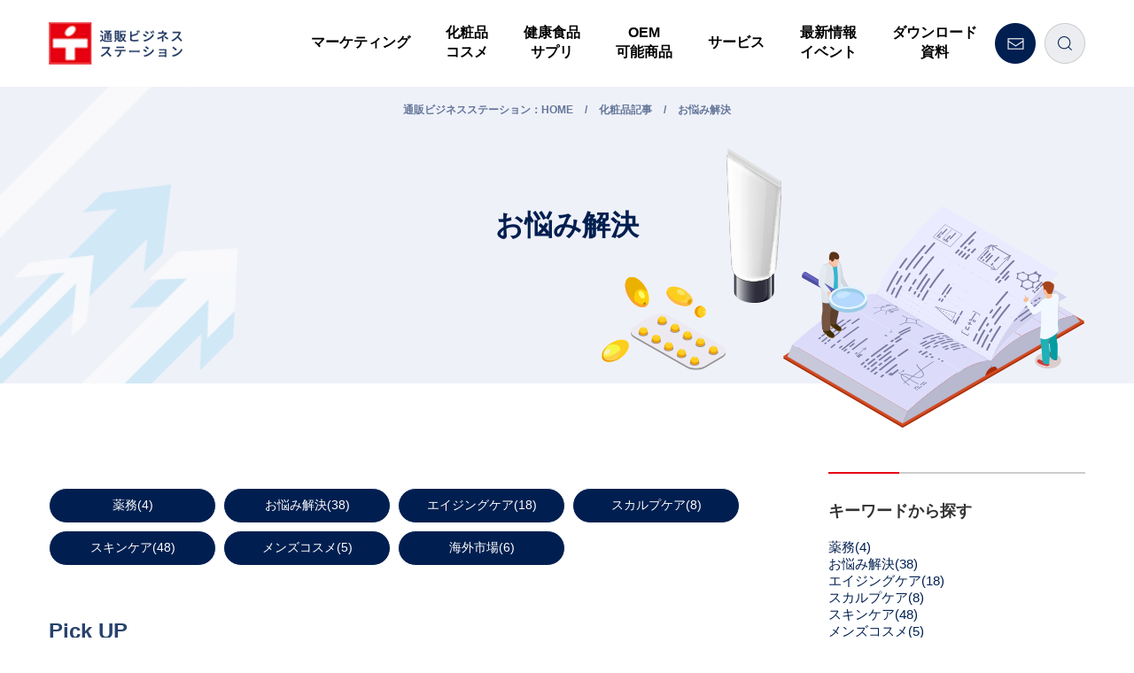

--- FILE ---
content_type: text/html; charset=UTF-8
request_url: https://odem.toyoshinyaku.co.jp/article_cate_kw/cosmetic_solving/
body_size: 118042
content:
<!DOCTYPE html>
<html lang="ja">

<head>
  <meta http-equiv="Content-Type" content="text/html; charset=utf-8" />
  <title>お悩み解決の記事一覧｜化粧品記事｜通販ビジネスステーション｜株式会社東洋新薬</title>
<meta name="description" content="【通販ビジネスステーション】では、化粧品のお悩みに関する記事を掲載しています。OEM商品の開発に役立つヒントや製造のポイントについて、トレンド情報、成分情報、効果効能、研究開発情報を発信中です。化粧品のお悩みに関する情報をお探しなら、ぜひ通販ビジネスステーションをご覧ください！">
<meta property="og:title" content="お悩み解決の記事一覧｜化粧品記事｜通販ビジネスステーション｜株式会社東洋新薬">
<meta property="og:type" content="article">
<meta property="og:description" content="【通販ビジネスステーション】では、化粧品のお悩みに関する記事を掲載しています。OEM商品の開発に役立つヒントや製造のポイントについて、トレンド情報、成分情報、効果効能、研究開発情報を発信中です。化粧品のお悩みに関する情報をお探しなら、ぜひ通販ビジネスステーションをご覧ください！">
<meta property="og:url" content="https://odem.toyoshinyaku.co.jp/article/detail260/">
<meta property="og:site_name" content="通販ビジネスステーション">
<meta property="og:image" content="https://odem.toyoshinyaku.co.jp/file/column_og_img_common.png">
    <meta name='robots' content='max-image-preview:large' />
	<style>img:is([sizes="auto" i], [sizes^="auto," i]) { contain-intrinsic-size: 3000px 1500px }</style>
	<link rel='stylesheet' id='wp-block-library-css' href='https://odem.toyoshinyaku.co.jp/wp-includes/css/dist/block-library/style.min.css?ver=6.8.2' type='text/css' media='all' />
<style id='classic-theme-styles-inline-css' type='text/css'>
/*! This file is auto-generated */
.wp-block-button__link{color:#fff;background-color:#32373c;border-radius:9999px;box-shadow:none;text-decoration:none;padding:calc(.667em + 2px) calc(1.333em + 2px);font-size:1.125em}.wp-block-file__button{background:#32373c;color:#fff;text-decoration:none}
</style>
<style id='global-styles-inline-css' type='text/css'>
:root{--wp--preset--aspect-ratio--square: 1;--wp--preset--aspect-ratio--4-3: 4/3;--wp--preset--aspect-ratio--3-4: 3/4;--wp--preset--aspect-ratio--3-2: 3/2;--wp--preset--aspect-ratio--2-3: 2/3;--wp--preset--aspect-ratio--16-9: 16/9;--wp--preset--aspect-ratio--9-16: 9/16;--wp--preset--color--black: #000000;--wp--preset--color--cyan-bluish-gray: #abb8c3;--wp--preset--color--white: #ffffff;--wp--preset--color--pale-pink: #f78da7;--wp--preset--color--vivid-red: #cf2e2e;--wp--preset--color--luminous-vivid-orange: #ff6900;--wp--preset--color--luminous-vivid-amber: #fcb900;--wp--preset--color--light-green-cyan: #7bdcb5;--wp--preset--color--vivid-green-cyan: #00d084;--wp--preset--color--pale-cyan-blue: #8ed1fc;--wp--preset--color--vivid-cyan-blue: #0693e3;--wp--preset--color--vivid-purple: #9b51e0;--wp--preset--gradient--vivid-cyan-blue-to-vivid-purple: linear-gradient(135deg,rgba(6,147,227,1) 0%,rgb(155,81,224) 100%);--wp--preset--gradient--light-green-cyan-to-vivid-green-cyan: linear-gradient(135deg,rgb(122,220,180) 0%,rgb(0,208,130) 100%);--wp--preset--gradient--luminous-vivid-amber-to-luminous-vivid-orange: linear-gradient(135deg,rgba(252,185,0,1) 0%,rgba(255,105,0,1) 100%);--wp--preset--gradient--luminous-vivid-orange-to-vivid-red: linear-gradient(135deg,rgba(255,105,0,1) 0%,rgb(207,46,46) 100%);--wp--preset--gradient--very-light-gray-to-cyan-bluish-gray: linear-gradient(135deg,rgb(238,238,238) 0%,rgb(169,184,195) 100%);--wp--preset--gradient--cool-to-warm-spectrum: linear-gradient(135deg,rgb(74,234,220) 0%,rgb(151,120,209) 20%,rgb(207,42,186) 40%,rgb(238,44,130) 60%,rgb(251,105,98) 80%,rgb(254,248,76) 100%);--wp--preset--gradient--blush-light-purple: linear-gradient(135deg,rgb(255,206,236) 0%,rgb(152,150,240) 100%);--wp--preset--gradient--blush-bordeaux: linear-gradient(135deg,rgb(254,205,165) 0%,rgb(254,45,45) 50%,rgb(107,0,62) 100%);--wp--preset--gradient--luminous-dusk: linear-gradient(135deg,rgb(255,203,112) 0%,rgb(199,81,192) 50%,rgb(65,88,208) 100%);--wp--preset--gradient--pale-ocean: linear-gradient(135deg,rgb(255,245,203) 0%,rgb(182,227,212) 50%,rgb(51,167,181) 100%);--wp--preset--gradient--electric-grass: linear-gradient(135deg,rgb(202,248,128) 0%,rgb(113,206,126) 100%);--wp--preset--gradient--midnight: linear-gradient(135deg,rgb(2,3,129) 0%,rgb(40,116,252) 100%);--wp--preset--font-size--small: 13px;--wp--preset--font-size--medium: 20px;--wp--preset--font-size--large: 36px;--wp--preset--font-size--x-large: 42px;--wp--preset--spacing--20: 0.44rem;--wp--preset--spacing--30: 0.67rem;--wp--preset--spacing--40: 1rem;--wp--preset--spacing--50: 1.5rem;--wp--preset--spacing--60: 2.25rem;--wp--preset--spacing--70: 3.38rem;--wp--preset--spacing--80: 5.06rem;--wp--preset--shadow--natural: 6px 6px 9px rgba(0, 0, 0, 0.2);--wp--preset--shadow--deep: 12px 12px 50px rgba(0, 0, 0, 0.4);--wp--preset--shadow--sharp: 6px 6px 0px rgba(0, 0, 0, 0.2);--wp--preset--shadow--outlined: 6px 6px 0px -3px rgba(255, 255, 255, 1), 6px 6px rgba(0, 0, 0, 1);--wp--preset--shadow--crisp: 6px 6px 0px rgba(0, 0, 0, 1);}:where(.is-layout-flex){gap: 0.5em;}:where(.is-layout-grid){gap: 0.5em;}body .is-layout-flex{display: flex;}.is-layout-flex{flex-wrap: wrap;align-items: center;}.is-layout-flex > :is(*, div){margin: 0;}body .is-layout-grid{display: grid;}.is-layout-grid > :is(*, div){margin: 0;}:where(.wp-block-columns.is-layout-flex){gap: 2em;}:where(.wp-block-columns.is-layout-grid){gap: 2em;}:where(.wp-block-post-template.is-layout-flex){gap: 1.25em;}:where(.wp-block-post-template.is-layout-grid){gap: 1.25em;}.has-black-color{color: var(--wp--preset--color--black) !important;}.has-cyan-bluish-gray-color{color: var(--wp--preset--color--cyan-bluish-gray) !important;}.has-white-color{color: var(--wp--preset--color--white) !important;}.has-pale-pink-color{color: var(--wp--preset--color--pale-pink) !important;}.has-vivid-red-color{color: var(--wp--preset--color--vivid-red) !important;}.has-luminous-vivid-orange-color{color: var(--wp--preset--color--luminous-vivid-orange) !important;}.has-luminous-vivid-amber-color{color: var(--wp--preset--color--luminous-vivid-amber) !important;}.has-light-green-cyan-color{color: var(--wp--preset--color--light-green-cyan) !important;}.has-vivid-green-cyan-color{color: var(--wp--preset--color--vivid-green-cyan) !important;}.has-pale-cyan-blue-color{color: var(--wp--preset--color--pale-cyan-blue) !important;}.has-vivid-cyan-blue-color{color: var(--wp--preset--color--vivid-cyan-blue) !important;}.has-vivid-purple-color{color: var(--wp--preset--color--vivid-purple) !important;}.has-black-background-color{background-color: var(--wp--preset--color--black) !important;}.has-cyan-bluish-gray-background-color{background-color: var(--wp--preset--color--cyan-bluish-gray) !important;}.has-white-background-color{background-color: var(--wp--preset--color--white) !important;}.has-pale-pink-background-color{background-color: var(--wp--preset--color--pale-pink) !important;}.has-vivid-red-background-color{background-color: var(--wp--preset--color--vivid-red) !important;}.has-luminous-vivid-orange-background-color{background-color: var(--wp--preset--color--luminous-vivid-orange) !important;}.has-luminous-vivid-amber-background-color{background-color: var(--wp--preset--color--luminous-vivid-amber) !important;}.has-light-green-cyan-background-color{background-color: var(--wp--preset--color--light-green-cyan) !important;}.has-vivid-green-cyan-background-color{background-color: var(--wp--preset--color--vivid-green-cyan) !important;}.has-pale-cyan-blue-background-color{background-color: var(--wp--preset--color--pale-cyan-blue) !important;}.has-vivid-cyan-blue-background-color{background-color: var(--wp--preset--color--vivid-cyan-blue) !important;}.has-vivid-purple-background-color{background-color: var(--wp--preset--color--vivid-purple) !important;}.has-black-border-color{border-color: var(--wp--preset--color--black) !important;}.has-cyan-bluish-gray-border-color{border-color: var(--wp--preset--color--cyan-bluish-gray) !important;}.has-white-border-color{border-color: var(--wp--preset--color--white) !important;}.has-pale-pink-border-color{border-color: var(--wp--preset--color--pale-pink) !important;}.has-vivid-red-border-color{border-color: var(--wp--preset--color--vivid-red) !important;}.has-luminous-vivid-orange-border-color{border-color: var(--wp--preset--color--luminous-vivid-orange) !important;}.has-luminous-vivid-amber-border-color{border-color: var(--wp--preset--color--luminous-vivid-amber) !important;}.has-light-green-cyan-border-color{border-color: var(--wp--preset--color--light-green-cyan) !important;}.has-vivid-green-cyan-border-color{border-color: var(--wp--preset--color--vivid-green-cyan) !important;}.has-pale-cyan-blue-border-color{border-color: var(--wp--preset--color--pale-cyan-blue) !important;}.has-vivid-cyan-blue-border-color{border-color: var(--wp--preset--color--vivid-cyan-blue) !important;}.has-vivid-purple-border-color{border-color: var(--wp--preset--color--vivid-purple) !important;}.has-vivid-cyan-blue-to-vivid-purple-gradient-background{background: var(--wp--preset--gradient--vivid-cyan-blue-to-vivid-purple) !important;}.has-light-green-cyan-to-vivid-green-cyan-gradient-background{background: var(--wp--preset--gradient--light-green-cyan-to-vivid-green-cyan) !important;}.has-luminous-vivid-amber-to-luminous-vivid-orange-gradient-background{background: var(--wp--preset--gradient--luminous-vivid-amber-to-luminous-vivid-orange) !important;}.has-luminous-vivid-orange-to-vivid-red-gradient-background{background: var(--wp--preset--gradient--luminous-vivid-orange-to-vivid-red) !important;}.has-very-light-gray-to-cyan-bluish-gray-gradient-background{background: var(--wp--preset--gradient--very-light-gray-to-cyan-bluish-gray) !important;}.has-cool-to-warm-spectrum-gradient-background{background: var(--wp--preset--gradient--cool-to-warm-spectrum) !important;}.has-blush-light-purple-gradient-background{background: var(--wp--preset--gradient--blush-light-purple) !important;}.has-blush-bordeaux-gradient-background{background: var(--wp--preset--gradient--blush-bordeaux) !important;}.has-luminous-dusk-gradient-background{background: var(--wp--preset--gradient--luminous-dusk) !important;}.has-pale-ocean-gradient-background{background: var(--wp--preset--gradient--pale-ocean) !important;}.has-electric-grass-gradient-background{background: var(--wp--preset--gradient--electric-grass) !important;}.has-midnight-gradient-background{background: var(--wp--preset--gradient--midnight) !important;}.has-small-font-size{font-size: var(--wp--preset--font-size--small) !important;}.has-medium-font-size{font-size: var(--wp--preset--font-size--medium) !important;}.has-large-font-size{font-size: var(--wp--preset--font-size--large) !important;}.has-x-large-font-size{font-size: var(--wp--preset--font-size--x-large) !important;}
:where(.wp-block-post-template.is-layout-flex){gap: 1.25em;}:where(.wp-block-post-template.is-layout-grid){gap: 1.25em;}
:where(.wp-block-columns.is-layout-flex){gap: 2em;}:where(.wp-block-columns.is-layout-grid){gap: 2em;}
:root :where(.wp-block-pullquote){font-size: 1.5em;line-height: 1.6;}
</style>
<link rel="canonical" href="https://odem.toyoshinyaku.co.jp/article_cate_kw/cosmetic_solving/">
<style type="text/css">.recentcomments a{display:inline !important;padding:0 !important;margin:0 !important;}</style>
  <script type="application/ld+json">

{
  "@context": "https://schema.org",
  "@type": "BreadcrumbList",
  "itemListElement": [
    {
      "@type": "ListItem",
      "position": 1,
      "item": {
        "@id": "https://odem.toyoshinyaku.co.jp/",
        "name": "通販ビジネスステーション：HOME"
      }
    }, {
      "@type": "ListItem",
      "position": 2,
      "item": {
        "@id": "https://odem.toyoshinyaku.co.jp/article_cate_kw/cosmetics/",
        "name": "化粧品記事"
      }
    }
		, {
      "@type": "ListItem",
      "position": 3,
      "item": {
        "@id": "https://odem.toyoshinyaku.co.jp/article_cate_kw/cosmetic_solving/",
        "name": "お悩み解決"
      }
    }
	  ]
}

</script>

  <meta property="fb:app_id" content="520392976073864" />

  <meta name="viewport" content="width=device-width, initial-scale=1.0, maximum-scale=1.0, user-scalable=no" />
      <meta http-equiv="content-style-type" content="text/css" />
  <meta http-equiv="content-script-type" content="text/javascript" />
  <link rel="index" href="https://odem.toyoshinyaku.co.jp/" />
  <!-- *** stylesheet *** -->
  <link href="https://odem.toyoshinyaku.co.jp/assets/css/reset.css" rel="stylesheet" type="text/css" media="all" />
  <link href="https://odem.toyoshinyaku.co.jp/assets/css/style.css?d=240924" rel="stylesheet" type="text/css" media="all" />
  <link href="https://odem.toyoshinyaku.co.jp/assets/css/style2.css?d=240920" rel="stylesheet" type="text/css" media="all" />
  <link href="https://odem.toyoshinyaku.co.jp/assets/css/style210527.css?d=221003" rel="stylesheet" type="text/css" media="all" />
  <link href="https://odem.toyoshinyaku.co.jp/assets/css/style4.css?d=240626" rel="stylesheet" type="text/css" media="all" />
  <link href="https://odem.toyoshinyaku.co.jp/assets/css/lightbox.min.css" rel="stylesheet" type="text/css" media="all" />
                                                                    <!-- ベンダー作成css上書きのため、カタログページのcssはこの上に追加 -->
    <!-- *** javascript *** -->
  <script src="https://code.jquery.com/jquery-3.3.1.min.js" type="text/javascript"></script>
  <script src="https://odem.toyoshinyaku.co.jp/assets/js/function.js?=201112" type="text/javascript"></script>
      <script src="https://odem.toyoshinyaku.co.jp/assets/js/lightbox.min.js?=201112" type="text/javascript"></script>
    <script src="https://odem.toyoshinyaku.co.jp/assets/js/scroll.js?=201112" type="text/javascript"></script>
  
  <!-- Google Tag Manager -->
  <script>
    (function(w, d, s, l, i) {
      w[l] = w[l] || [];
      w[l].push({
        'gtm.start': new Date().getTime(),
        event: 'gtm.js'
      });
      var f = d.getElementsByTagName(s)[0],
        j = d.createElement(s),
        dl = l != 'dataLayer' ? '&l=' + l : '';
      j.async = true;
      j.src =
        'https://www.googletagmanager.com/gtm.js?id=' + i + dl;
      f.parentNode.insertBefore(j, f);
    })(window, document, 'script', 'dataLayer', 'GTM-NHBV9P2');
  </script>
  <!-- End Google Tag Manager -->
  <script src="https://ajaxzip3.github.io/ajaxzip3.js" charset="UTF-8"></script>
</head>

<body class="articlePage underPage">
<div id="wrapper">
 <!-- Google Tag Manager (noscript) -->
<noscript>
  <iframe src="https://www.googletagmanager.com/ns.html?id=GTM-NHBV9P2"
    height="0" width="0" style="display:none;visibility:hidden"></iframe>
</noscript>
<!-- End Google Tag Manager (noscript) -->
<div id="header">
  <div class="spmenu"> <span></span> <span></span> <span></span> </div>
  <div class="headerinner">
    <div id="logo"><a href="https://odem.toyoshinyaku.co.jp/"><img src="https://odem.toyoshinyaku.co.jp/assets/images/common/logo.png" alt="化粧品・健康食品通販情報をお届け。通販ビジネスステーション｜株式会社東洋新薬" /></a></div>
    <ul id="globalNav">
      <li class="has-sub marketing"><a href="https://odem.toyoshinyaku.co.jp/article_cate/business/">マーケティング</a>
        <ul class="sub mega-menu hide-sp" style="">
          <li class="sub-ttl">マーケティングの記事一覧
            <div class="searchArea">
              <form method="get" action="https://odem.toyoshinyaku.co.jp">
                <div class="searchArea">
                  <input type="search" value="" name="s" placeholder="マーケティングの記事を検索｜例）D2C/P2C、売上向上" autocomplete="off">
                  <input type="hidden" name="tax" value="business">
                  <input type="submit" value="">
                </div>
              </form>
            </div>
          </li>
          <li class="flex">
            <div class="mega-menu_items_wrap left-cont cont">
              <div class="center-cont_ttl_wrap">
                <div class="center-cont_ttl"><img src="https://odem.toyoshinyaku.co.jp/assets/images/common/mega-menu_items_icon01.png" alt="">
                  <p>カテゴリから探す</p>
                </div>
              </div>
              <div class="cate-detail">
                <ul class="cate-detail_item_wrap">
                  <li class="cate-detail_item"><a href="https://odem.toyoshinyaku.co.jp/article_cate/business_ec/">EC戦略</a></li>
                  <li class="cate-detail_item"><a href="https://odem.toyoshinyaku.co.jp/article_cate/business_promotion/">プロモーション</a></li>
                  <li class="cate-detail_item"><a href="https://odem.toyoshinyaku.co.jp/article_cate/business_development/">商品開発・製造</a></li>
                  <li class="cate-detail_item"><a href="https://odem.toyoshinyaku.co.jp/article_cate/business_other/">その他</a></li>
                </ul>
              </div>
            </div>
            <div class="mega-menu_items_wrap center-cont cont">
              <div class="center-cont_ttl_wrap">
                <div class="center-cont_ttl"><img src="https://odem.toyoshinyaku.co.jp/assets/images/common/mega-menu_items_icon02.png" alt="">
                  <p>キーワードから探す</p>
                </div>
              </div>
              <div class="cate-detail">
                <ul class="cate-detail_item_wrap">
                  <li class="cate-detail_item"><a href="https://odem.toyoshinyaku.co.jp/article_cate_kw/d2c_p2c/">D2C/P2C</a></li>
                  <li class="cate-detail_item"><a href="https://odem.toyoshinyaku.co.jp/article_cate_kw/marketing_sales/">売上向上</a></li>
                  <li class="cate-detail_item"><a href="https://odem.toyoshinyaku.co.jp/article_cate_kw/marketing_differentiation/">差別化</a></li>
                  <li class="cate-detail_item"><a href="https://odem.toyoshinyaku.co.jp/article_cate_kw/marketing_oem/">OEMの選び方</a></li>
                </ul>
              </div>
            </div>
            <div class="mega-menu_items_wrap right-cont cont">
              <div class="center-cont_ttl_wrap">
                <div class="center-cont_ttl"><img src="https://odem.toyoshinyaku.co.jp/assets/images/common/mega-menu_items_icon03.png" alt="">
                  <p>人気記事を読む</p>
                </div>
              </div>
              <div class="cate-detail">
                <ul class="cate-detail_item_wrap article">
                                        <li class="cate-detail_item"><a href="https://odem.toyoshinyaku.co.jp/article/detail96/">
                          <div class="article-img__box"><img src="https://odem.toyoshinyaku.co.jp/file/detail96_thumb.jpg" alt="製造・生産キャパシティとは？OEM事例や依頼先を選ぶ際のポイントを解説"></div>
                          製造・生産キャパシティとは？OEM事例や依頼先を選ぶ際のポイントを解説                        </a></li>
                                        <li class="cate-detail_item"><a href="https://odem.toyoshinyaku.co.jp/article/detail04/">
                          <div class="article-img__box"><img src="https://odem.toyoshinyaku.co.jp/file/detail04_thumb.png" alt="OEMメーカーの選び方講座～化粧品OEM・健康食品OEM先はどう選ぶ？"></div>
                          OEMメーカーの選び方講座～化粧品OEM・健康食品OEM先はどう選ぶ？                        </a></li>
                                        <li class="cate-detail_item"><a href="https://odem.toyoshinyaku.co.jp/article/detail44/">
                          <div class="article-img__box"><img src="https://odem.toyoshinyaku.co.jp/file/detail44_thumb.png" alt="商品開発時におさえておきたい特許・商標の有効性と侵害リスク"></div>
                          商品開発時におさえておきたい特許・商標の有効性と侵害リスク                        </a></li>
                                  </ul>
              </div>
            </div>
          </li>
        </ul>
      </li>
      <li class="has-sub cosmetics"><a href="https://odem.toyoshinyaku.co.jp/article_cate/cosmetics/">化粧品<br>コスメ</a>
        <ul class="sub mega-menu hide-sp">
          <li class="sub-ttl">化粧品・コスメの記事一覧
            <form method="get" action="https://odem.toyoshinyaku.co.jp">
              <div class="searchArea">
                <input type="search" value="" name="s" placeholder="化粧品・コスメの記事を検索｜例）スキンケア、エイジングケア" autocomplete="off">
                <input type="hidden" name="tax" value="cosmetics">
                <input type="submit" value="">
              </div>
            </form>
          </li>
          <li class="flex">
            <div class="mega-menu_items_wrap left-cont cont">
              <div class="center-cont_ttl_wrap">
                <div class="center-cont_ttl"><img src="https://odem.toyoshinyaku.co.jp/assets/images/common/mega-menu_items_icon01.png" alt="">
                  <p>カテゴリから探す</p>
                </div>
              </div>
              <div class="cate-detail">
                <ul class="cate-detail_item_wrap">
                  <li class="cate-detail_item"><a href="https://odem.toyoshinyaku.co.jp/article_cate/cosmetics_development/">商品開発</a></li>
                  <li class="cate-detail_item"><a href="https://odem.toyoshinyaku.co.jp/article_cate/cosmetics_manufacturing/">製造</a></li>
                  <li class="cate-detail_item"><a href="https://odem.toyoshinyaku.co.jp/article_cate/cosmetics_materials/">原料・成分</a></li>
                  <li class="cate-detail_item"><a href="https://odem.toyoshinyaku.co.jp/article_cate/cosmetics_knowledge/">化粧品 基礎知識</a></li>
                  <li class="cate-detail_item mb-0"><a href="https://odem.toyoshinyaku.co.jp/article_cate/cosmetics_trend/">トレンド</a></li>
                  <li class="cate-detail_item mb-0"><a href="https://odem.toyoshinyaku.co.jp/article_cate/cosmetics_other/">その他</a></li>
                </ul>
              </div>
            </div>
            <div class="mega-menu_items_wrap center-cont cont">
              <div class="center-cont_ttl_wrap">
                <div class="center-cont_ttl"><img src="https://odem.toyoshinyaku.co.jp/assets/images/common/mega-menu_items_icon02.png" alt="">
                  <p>キーワードから探す</p>
                </div>
              </div>
              <div class="cate-detail">
                <ul class="cate-detail_item_wrap">
                  <li class="cate-detail_item"><a href="https://odem.toyoshinyaku.co.jp/article_cate_kw/cosmetic_skin_care/">スキンケア</a></li>
                  <li class="cate-detail_item"><a href="https://odem.toyoshinyaku.co.jp/article_cate_kw/cosmetic_aging_care/">エイジングケア</a></li>
                  <li class="cate-detail_item"><a href="https://odem.toyoshinyaku.co.jp/article_cate_kw/cosmetic_scalp_care/">スカルプケア</a></li>
                  <li class="cate-detail_item"><a href="https://odem.toyoshinyaku.co.jp/article_cate_kw/cosmetic_mens/">メンズコスメ</a></li>
                  <li class="cate-detail_item mb-0"><a href="https://odem.toyoshinyaku.co.jp/article_cate_kw/cosmetic_solving/">お悩み解決</a></li>
                  <li class="cate-detail_item mb-0"><a href="https://odem.toyoshinyaku.co.jp/article_cate_kw/cosmetic_overseas/">海外市場</a></li>
                </ul>
              </div>
            </div>
            <div class="mega-menu_items_wrap right-cont cont">
              <div class="center-cont_ttl_wrap">
                <div class="center-cont_ttl"><img src="https://odem.toyoshinyaku.co.jp/assets/images/common/mega-menu_items_icon03.png" alt="">
                  <p>人気記事を読む</p>
                </div>
              </div>
              <div class="cate-detail">
                <ul class="cate-detail_item_wrap article">
                                        <li class="cate-detail_item"><a href="https://odem.toyoshinyaku.co.jp/article/detail16/">
                          <div class="article-img__box"><img src="https://odem.toyoshinyaku.co.jp/file/detail16_thumb.png" alt="三相乳化とは？化粧品事例もご紹介！"></div>
                          三相乳化とは？化粧品事例もご紹介！                        </a></li>
                                        <li class="cate-detail_item"><a href="https://odem.toyoshinyaku.co.jp/article/detail68/">
                          <div class="article-img__box"><img src="https://odem.toyoshinyaku.co.jp/file/detail68_thumb.png" alt="化粧品の「医薬部外品」とは？OEM開発時のメリット・デメリットと注意点"></div>
                          化粧品の「医薬部外品」とは？OEM開発時のメリット・デメリットと注意点                        </a></li>
                                        <li class="cate-detail_item"><a href="https://odem.toyoshinyaku.co.jp/article/detail79/">
                          <div class="article-img__box"><img src="https://odem.toyoshinyaku.co.jp/file/detail79_thumb-1.png" alt="UVケア・日焼け止めOEMの基礎知識"></div>
                          UVケア・日焼け止めOEMの基礎知識                        </a></li>
                                  </ul>
              </div>
            </div>
          </li>
        </ul>
      </li>
      <li class="has-sub food"><a href="https://odem.toyoshinyaku.co.jp/article_cate/food/">健康食品<br>サプリ</a>
        <ul class="sub mega-menu hide-sp">
          <li class="sub-ttl">健康食品・サプリの記事一覧
            <form method="get" action="https://odem.toyoshinyaku.co.jp">
              <div class="searchArea">
                <input type="search" value="" name="s" placeholder="健康食品・サプリの記事を検索｜例）ダイエット、血管・血流ケア" autocomplete="off">
                <input type="hidden" name="tax" value="food">
                <input type="submit" value="">
              </div>
            </form>
          </li>
          <li class="flex">
            <div class="mega-menu_items_wrap left-cont cont">
              <div class="center-cont_ttl_wrap">
                <div class="center-cont_ttl"><img src="https://odem.toyoshinyaku.co.jp/assets/images/common/mega-menu_items_icon01.png" alt="">
                  <p>カテゴリから探す</p>
                </div>
              </div>
              <div class="cate-detail">
                <ul class="cate-detail_item_wrap">
                  <li class="cate-detail_item"><a href="https://odem.toyoshinyaku.co.jp/article_cate/food_development/">商品開発</a></li>
                  <li class="cate-detail_item"><a href="https://odem.toyoshinyaku.co.jp/article_cate/food_materials/">原料・成分</a></li>
                  <li class="cate-detail_item"><a href="https://odem.toyoshinyaku.co.jp/article_cate/food_knowledge/">健康の基礎知識</a></li>
                  <li class="cate-detail_item"><a href="https://odem.toyoshinyaku.co.jp/article_cate/food_regulations/">関連法規</a></li>
                  <li class="cate-detail_item mb-0"><a href="https://odem.toyoshinyaku.co.jp/article_cate/food_trend/">トレンド</a></li>
                  <!--                  <li class="cate-detail_item mb-0"><a href="https://odem.toyoshinyaku.co.jp/">その他</a></li>-->
                </ul>
              </div>
            </div>
            <div class="mega-menu_items_wrap center-cont cont">
              <div class="center-cont_ttl_wrap">
                <div class="center-cont_ttl"><img src="https://odem.toyoshinyaku.co.jp/assets/images/common/mega-menu_items_icon02.png" alt="">
                  <p>キーワードから探す</p>
                </div>
              </div>
              <div class="cate-detail">
                <ul class="cate-detail_item_wrap">
                  <li class="cate-detail_item"><a href="https://odem.toyoshinyaku.co.jp/article_cate_kw/food_diet/">ダイエット</a></li>
                  <li class="cate-detail_item"><a href="https://odem.toyoshinyaku.co.jp/article_cate_kw/food_blood_care/">血管・血流ケア</a></li>
                  <li class="cate-detail_item"><a href="https://odem.toyoshinyaku.co.jp/article_cate_kw/food_anti_aging/">アンチエイジング</a></li>
                  <li class="cate-detail_item"><a href="https://odem.toyoshinyaku.co.jp/article_cate_kw/food_aojiru-young_barley/">青汁・大麦若葉</a></li>
                  <li class="cate-detail_item mb-0"><a href="https://odem.toyoshinyaku.co.jp/article_cate_kw/food_functional/">機能性表示食品</a></li>
                  <li class="cate-detail_item mb-0"><a href="https://odem.toyoshinyaku.co.jp/article_cate_kw/food_intestinal/">腸活</a></li>
                </ul>
              </div>
            </div>
            <div class="mega-menu_items_wrap right-cont cont">
              <div class="center-cont_ttl_wrap">
                <div class="center-cont_ttl"><img src="https://odem.toyoshinyaku.co.jp/assets/images/common/mega-menu_items_icon03.png" alt="">
                  <p>人気記事を読む</p>
                </div>
              </div>
              <div class="cate-detail">
                <ul class="cate-detail_item_wrap article">
                                        <li class="cate-detail_item"><a href="https://odem.toyoshinyaku.co.jp/article/detail23/">
                          <div class="article-img__box"><img src="https://odem.toyoshinyaku.co.jp/file/detail23_thumb-1-1.png" alt="ターミナリアベリリカとは？その機能性は？"></div>
                          ターミナリアベリリカとは？その機能性は？                        </a></li>
                                        <li class="cate-detail_item"><a href="https://odem.toyoshinyaku.co.jp/article/detail19/">
                          <div class="article-img__box"><img src="https://odem.toyoshinyaku.co.jp/file/detail19_thumb.png" alt="「葛の花エキス（葛の花イソフラボン）」の特性をご紹介！"></div>
                          「葛の花エキス（葛の花イソフラボン）」の特性をご紹介！                        </a></li>
                                        <li class="cate-detail_item"><a href="https://odem.toyoshinyaku.co.jp/article/detail51/">
                          <div class="article-img__box"><img src="https://odem.toyoshinyaku.co.jp/file/210120_14_list.png" alt="コロナ禍における青汁の市場動向～市場拡大の背景に迫る"></div>
                          コロナ禍における青汁の市場動向～市場拡大の背景に迫る                        </a></li>
                                  </ul>
              </div>
            </div>
          </li>
        </ul>
      </li>
      <li class="has-sub catalog"> <a class="hide-sp" href="https://odem.toyoshinyaku.co.jp/service/catalog/">OEM<br>
          可能商品</a> <span class="click-event hide-pc">OEM可能商品</span>
        <ul class="sub hide-pc">
          <li class="sp-sub__ttl">●化粧品</li>
          <li><a href="https://odem.toyoshinyaku.co.jp/service_cosme/detail22/">リポソーム美容液</a></li>
          <li><a href="https://odem.toyoshinyaku.co.jp/service_cosme/detail21/">ルミセチル™ 薬用美白美容液OEM</a></li>
          <li><a href="https://odem.toyoshinyaku.co.jp/service_cosme/detail20/">メイクアップベースOEM</a></li>
          <li><a href="https://odem.toyoshinyaku.co.jp/service_cosme/detail19/">&quot;純&quot;ビタミンC美容液OEM</a></li>
          <li><a href="https://odem.toyoshinyaku.co.jp/service_cosme/detail18/">高機能クッションファンデーション</a></li>
          <li><a href="https://odem.toyoshinyaku.co.jp/service_cosme/detail17/">ブライトニング美容液</a></li>
          <li><a href="https://odem.toyoshinyaku.co.jp/service_cosme/detail16/">まつ毛美容液</a></li>
          <li><a href="https://odem.toyoshinyaku.co.jp/service_cosme/detail15/">デオドラントボディソープ</a></li>
          <li><a href="https://odem.toyoshinyaku.co.jp/service_cosme/detail14/">アウトバストリートメント</a></li>
          <li><a href="https://odem.toyoshinyaku.co.jp/service_cosme/detail13/">化粧水</a></li>
          <li><a href="https://odem.toyoshinyaku.co.jp/service_cosme/detail12/">リップエッセンス</a></li>
          <li><a href="https://odem.toyoshinyaku.co.jp/service_cosme/detail11/">マルチ美容オイル</a></li>
          <li><a href="https://odem.toyoshinyaku.co.jp/service_cosme/detail10/">うるおいハンドクリーム</a></li>
          <li><a href="https://odem.toyoshinyaku.co.jp/service_cosme/detail09/">ノンシリコンシャンプー</a></li>
          <li><a href="https://odem.toyoshinyaku.co.jp/service_cosme/detail08/">クレイ配合洗顔フォーム</a></li>
          <li><a href="https://odem.toyoshinyaku.co.jp/service_cosme/detail07/">美容液クレンジング</a></li>
          <li><a href="https://odem.toyoshinyaku.co.jp/service_cosme/detail06/">低刺激 保湿クリーム</a></li>
          <li><a href="https://odem.toyoshinyaku.co.jp/service_cosme/detail03/">オールインワンジェル</a></li>
          <li><a href="https://odem.toyoshinyaku.co.jp/service_cosme/detail04/">シワ改善保湿クリーム</a></li>
          <li><a href="https://odem.toyoshinyaku.co.jp/service_cosme/detail05/">薬用育毛剤</a></li>
          <li><a href="https://odem.toyoshinyaku.co.jp/service_cosme/detail02/">高濃度炭酸パック</a></li>
          <li><a href="https://odem.toyoshinyaku.co.jp/service_cosme/detail01/">三相乳化ノンケミUV</a></li>
          <li class="sp-sub__ttl">●健康食品</li>
          <li><a href="https://odem.toyoshinyaku.co.jp/service_healthy_food/detail09/">免疫ケアタブレット</a></li>
          <li><a href="https://odem.toyoshinyaku.co.jp/service_healthy_food/detail08/">脂肪・BMIケアタブレット</a></li>
          <li><a href="https://odem.toyoshinyaku.co.jp/service_healthy_food/detail07/">溶けやすいプロテイン粉末飲料</a></li>
          <li><a href="https://odem.toyoshinyaku.co.jp/service_healthy_food/detail06/">イージータブ®サプリメント</a></li>
          <li><a href="https://odem.toyoshinyaku.co.jp/service_healthy_food/detail04/">特保の青汁</a></li>
          <li><a href="https://odem.toyoshinyaku.co.jp/service_healthy_food/detail05/">オーラルケアタブレット</a></li>
          <li><a href="https://odem.toyoshinyaku.co.jp/service_healthy_food/detail03/">機能性表示 ダイエットサプリ</a></li>
        </ul>
        <ul class="sub mega-menu hide-sp">
          <li class="sub-ttl">OEM可能商品</li>
          <li class="flex">
            <div class="mega-menu_items_wrap line-up center-cont">
              <div class="center-cont_ttl_wrap">
                <div class="center-cont_ttl"><img src="https://odem.toyoshinyaku.co.jp/assets/images/common/mega-menu_items_icon02.png" alt="">
                  <p>すぐに商品化可能なOEM商品カタログ</p>
                </div>
                <div><a href="https://odem.toyoshinyaku.co.jp/service/catalog/" class="center-cont_link arrow">一覧はこちら<img src="https://odem.toyoshinyaku.co.jp/assets/images/common/arrow.png" alt=""></a></div>
              </div>
              <div class="catalog-center-cont-flex">
                <div class="cate-detail">
                  <div class="cate-detail_ttl">化粧品</div>

                  <ul class="cate-detail_item_wrap">
                    <li class="cate-detail_item"><a href="https://odem.toyoshinyaku.co.jp/service_cosme/detail22/">
                        <div class="catalog-img__box"><img src="https://odem.toyoshinyaku.co.jp/file/catalog_cosme_detail22_list.jpg" alt="リポソーム美容液"></div>
                        リポソーム美容液
                      </a></li>
                    <li class="cate-detail_item"><a href="https://odem.toyoshinyaku.co.jp/service_cosme/detail21/">
                        <div class="catalog-img__box"><img src="https://odem.toyoshinyaku.co.jp/file/catalog_cosme_detail21_list.jpg" alt="ルミセチル™ 薬用美白美容液"></div>
                        ルミセチル™ 薬用美白美容液
                      </a></li>
                    <li class="cate-detail_item"><a href="https://odem.toyoshinyaku.co.jp/service_cosme/detail20/">
                        <div class="catalog-img__box"><img src="https://odem.toyoshinyaku.co.jp/file/catalog_cosme_detail20_list.jpg" alt="メイクアップベース"></div>
                        メイクアップベース
                      </a></li>
                    <li class="cate-detail_item"><a href="https://odem.toyoshinyaku.co.jp/service_cosme/detail19/">
                        <div class="catalog-img__box"><img src="https://odem.toyoshinyaku.co.jp/file/catalog_cosme_detail19_list.jpg" alt="&quot;純&quot;ビタミンC美容液"></div>
                        &quot;純&quot;ビタミンC美容液
                      </a></li>
                    <li class="cate-detail_item"><a href="https://odem.toyoshinyaku.co.jp/service_cosme/detail18/">
                        <div class="catalog-img__box"><img src="https://odem.toyoshinyaku.co.jp/file/catalog_cosme_detail18_list.jpg" alt="高機能クッションファンデーション"></div>
                        高機能クッションファンデーション
                      </a></li>
                    <li class="cate-detail_item"><a href="https://odem.toyoshinyaku.co.jp/service_cosme/detail17/">
                        <div class="catalog-img__box"><img src="https://odem.toyoshinyaku.co.jp/file/catalog_cosme_detail17_list.jpg" alt="ブライトニング美容液"></div>
                        ブライトニング美容液
                      </a></li>
                    <li class="cate-detail_item"><a href="https://odem.toyoshinyaku.co.jp/service_cosme/detail16/">
                        <div class="catalog-img__box"><img src="https://odem.toyoshinyaku.co.jp/file/catalog_cosme_detail16_list.jpg" alt="まつ毛美容液"></div>
                        まつ毛美容液
                      </a></li>
                    <li class="cate-detail_item"><a href="https://odem.toyoshinyaku.co.jp/service_cosme/detail15/">
                        <div class="catalog-img__box"><img src="https://odem.toyoshinyaku.co.jp/file/catalog_cosme_detail15_list.jpg" alt="デオドラントボディソープ"></div>
                        デオドラントボディソープ
                      </a></li>
                    <li class="cate-detail_item"><a href="https://odem.toyoshinyaku.co.jp/service_cosme/detail14/">
                        <div class="catalog-img__box"><img src="https://odem.toyoshinyaku.co.jp/file/catalog_cosme_detail14_list.jpg" alt="アウトバストリートメント"></div>
                        アウトバストリートメント
                      </a></li>
                    <li class="cate-detail_item"><a href="https://odem.toyoshinyaku.co.jp/service_cosme/detail13/">
                        <div class="catalog-img__box"><img src="https://odem.toyoshinyaku.co.jp/file/catalog_cosme_detail13_list.jpg" alt="化粧水"></div>
                        化粧水
                      </a></li>
                    <li class="cate-detail_item"><a href="https://odem.toyoshinyaku.co.jp/service_cosme/detail12/">
                        <div class="catalog-img__box"><img src="https://odem.toyoshinyaku.co.jp/file/catalog_cosme_detail12_list.jpg" alt="リップエッセンス"></div>
                        リップエッセンス
                      </a></li>
                    <li class="cate-detail_item"><a href="https://odem.toyoshinyaku.co.jp/service_cosme/detail11/">
                        <div class="catalog-img__box"><img src="https://odem.toyoshinyaku.co.jp/file/catalog_cosme_detail11_list.jpg" alt="マルチ美容オイル"></div>
                        マルチ美容オイル
                      </a></li>
                    <li class="cate-detail_item"><a href="https://odem.toyoshinyaku.co.jp/service_cosme/detail10/">
                        <div class="catalog-img__box"><img src="https://odem.toyoshinyaku.co.jp/file/catalog_cosme_detail10_list.jpg" alt="うるおいハンドクリーム"></div>
                        うるおいハンドクリーム
                      </a></li>
                    <li class="cate-detail_item"><a href="https://odem.toyoshinyaku.co.jp/service_cosme/detail09/">
                        <div class="catalog-img__box"><img src="https://odem.toyoshinyaku.co.jp/file/catalog_cosme_detail09_list.jpg" alt="ノンシリコンシャンプー"></div>
                        ノンシリコンシャンプー
                      </a></li>
                    <li class="cate-detail_item"><a href="https://odem.toyoshinyaku.co.jp/service_cosme/detail08/">
                        <div class="catalog-img__box"><img src="https://odem.toyoshinyaku.co.jp/file/catalog_cosme_detail08_list.jpg" alt="クレイ配合洗顔フォーム"></div>
                        クレイ配合洗顔フォーム
                      </a></li>
                    <li class="cate-detail_item"><a href="https://odem.toyoshinyaku.co.jp/service_cosme/detail07/">
                        <div class="catalog-img__box"><img src="https://odem.toyoshinyaku.co.jp/file/catalog_cosme_detail07_list.png" alt="美容液クレンジング"></div>
                        美容液クレンジング
                      </a></li>
                    <li class="cate-detail_item"><a href="https://odem.toyoshinyaku.co.jp/service_cosme/detail06/">
                        <div class="catalog-img__box"><img src="https://odem.toyoshinyaku.co.jp/file/catalog_cosme_detail06_list.png" alt="低刺激 保湿クリーム"></div>
                        低刺激 保湿クリーム
                      </a></li>
                    <li class="cate-detail_item"><a href="https://odem.toyoshinyaku.co.jp/service_cosme/detail03/">
                        <div class="catalog-img__box"><img src="https://odem.toyoshinyaku.co.jp/file/catalog_cosme_detail03_03_list.jpg" alt="オールインワンジェル"></div>
                        オールインワンジェル
                      </a></li>
                    <li class="cate-detail_item"><a href="https://odem.toyoshinyaku.co.jp/service_cosme/detail04/">
                        <div class="catalog-img__box"><img src="https://odem.toyoshinyaku.co.jp/file/catalog_cosme_detail04_03_list.jpg" alt="シワ改善保湿クリーム"></div>
                        シワ改善保湿クリーム
                      </a></li>
                    <li class="cate-detail_item"><a href="https://odem.toyoshinyaku.co.jp/service_cosme/detail05/">
                        <div class="catalog-img__box"><img src="https://odem.toyoshinyaku.co.jp/file/catalog_cosme_detail05_list.jpg" alt="薬用育毛剤"></div>
                        薬用育毛剤
                      </a></li>
                    <li class="cate-detail_item"><a href="https://odem.toyoshinyaku.co.jp/service_cosme/detail02/">
                        <div class="catalog-img__box"><img src="https://odem.toyoshinyaku.co.jp/file/catalog_cosme_detail02_list.png" alt="高濃度炭酸パック"></div>
                        高濃度炭酸パック
                      </a></li>
                    <li class="cate-detail_item"><a href="https://odem.toyoshinyaku.co.jp/service_cosme/detail01/">
                        <div class="catalog-img__box"><img src="https://odem.toyoshinyaku.co.jp/file/catalog_cosme_detail03_list.png" alt="三相乳化ノンケミUV"></div>
                        三相乳化ノンケミUV
                      </a></li>
                  </ul>
                </div>
                <div class="cate-detail">
                  <div class="cate-detail_ttl">健康食品</div>
                  <ul class="cate-detail_item_wrap">
                    <li class="cate-detail_item"><a href="https://odem.toyoshinyaku.co.jp/service_healthy_food/detail09/">
                        <div class="catalog-img__box"><img src="https://odem.toyoshinyaku.co.jp/file/catalog_food_detail09_01_list.jpg" alt="機能性表示食品 免疫ケアタブレット"></div>
                        免疫ケアタブレット
                      </a></li>
                    <li class="cate-detail_item"><a href="https://odem.toyoshinyaku.co.jp/service_healthy_food/detail08/">
                        <div class="catalog-img__box"><img src="https://odem.toyoshinyaku.co.jp/file/catalog_food_detail08_01_list.jpg" alt="脂肪・BMIケアタブレット"></div>
                        脂肪・BMIケアタブレット
                      </a></li>
                    <li class="cate-detail_item"><a href="https://odem.toyoshinyaku.co.jp/service_healthy_food/detail07/">
                        <div class="catalog-img__box"><img src="https://odem.toyoshinyaku.co.jp/file/catalog_food_detail07_01_list.jpg" alt="溶けやすいプロテイン粉末飲料"></div>
                        溶けやすいプロテイン粉末飲料
                      </a></li>
                    <li class="cate-detail_item"><a href="https://odem.toyoshinyaku.co.jp/service_healthy_food/detail06/">
                        <div class="catalog-img__box"><img src="https://odem.toyoshinyaku.co.jp/file/catalog_food_detail06_01_list.jpg" alt="イージータブ®サプリメント"></div>
                        イージータブ®サプリメント
                      </a></li>
                    <li class="cate-detail_item"><a href="https://odem.toyoshinyaku.co.jp/service_healthy_food/detail04/">
                        <div class="catalog-img__box"><img src="https://odem.toyoshinyaku.co.jp/file/catalog_food_detail04_01_list.png" alt="特保の青汁"></div>
                        特保の青汁
                      </a></li>
                    <li class="cate-detail_item"><a href="https://odem.toyoshinyaku.co.jp/service_healthy_food/detail05/">
                        <div class="catalog-img__box"><img src="https://odem.toyoshinyaku.co.jp/file/catalog_food_detail05_01_list.jpg" alt="オーラルケアタブレット"></div>
                        オーラルケアタブレット
                      </a></li>
                    <li class="cate-detail_item"><a href="https://odem.toyoshinyaku.co.jp/service_healthy_food/detail03/">
                        <div class="catalog-img__box"><img src="https://odem.toyoshinyaku.co.jp/file/catalog_food_detail04_list.png" alt="機能性表示 ダイエットサプリ"></div>
                        機能性表示 ダイエットサプリ
                      </a></li>
                  </ul>
                </div>
              </div>
            </div>
          </li>
        </ul>
      </li>
      <li class="has-sub service"><a class="hide-sp" href="https://odem.toyoshinyaku.co.jp/service/">サービス</a><span class="click-event hide-pc">サービス</span>
        <ul class="sub hide-pc">
          <li><a href="https://odem.toyoshinyaku.co.jp/service/cosme/oem/">化粧品・コスメのOEM/ODM</a></li>
          <li><a href="https://odem.toyoshinyaku.co.jp/service/healthy_food/">健康食品・サプリメントのOEM/ODM</a></li>
          <li><a href="https://odem.toyoshinyaku.co.jp/service/oem/">OEM/ODM製造・品質保証体制</a></li>
          <li><a href="https://odem.toyoshinyaku.co.jp/service/material/">原料・素材</a></li>
          <li><a href="https://odem.toyoshinyaku.co.jp/service/alliance/">通販ビジネスのパートナー企業一覧</a></li>
        </ul>
        <ul class="sub mega-menu hide-sp">
          <li class="sub-ttl">サービス</li>
          <li class="flex">
            <div class="mega-menu_items_wrap left-cont">
              <div class="mega-menu_items area-link">
                <div class="img-wrap"> <img src="https://odem.toyoshinyaku.co.jp/assets/images/common/catalog-item01.png" alt=""> </div>
                <ul>
                  <li><a href="https://odem.toyoshinyaku.co.jp/service/cosme/oem/">化粧品・コスメの<br>
                      OEM/ODM</a></li>
                </ul>
              </div>
              <div class="mega-menu_items area-link">
                <div class="img-wrap"> <img src="https://odem.toyoshinyaku.co.jp/assets/images/common/catalog-item02.png" alt=""> </div>
                <ul>
                  <li><a href="https://odem.toyoshinyaku.co.jp/service/healthy_food/">健康食品・サプリメントの<br>
                      OEM/ODM</a></li>
                </ul>
              </div>
              <div class="mega-menu_items area-link">
                <div class="img-wrap"> <img src="https://odem.toyoshinyaku.co.jp/assets/images/common/alliance_nav_img.png" alt=""> </div>
                <ul>
                  <li><a href="https://odem.toyoshinyaku.co.jp/service/alliance/">通販ビジネスのパートナー<br>
                      企業一覧</a></li>
                </ul>
              </div>
            </div>
            <div class="mega-menu_items_wrap right-cont">
              <div class="mega-menu_items area-link">
                <div class="img-wrap"> <img src="https://odem.toyoshinyaku.co.jp/assets/images/common/catalog-item03.png" alt=""> </div>
                <ul>
                  <li><a href="https://odem.toyoshinyaku.co.jp/service/oem/">OEM/ODM<br>
                      製造・品質保証体制</a></li>
                </ul>
              </div>
              <div class="mega-menu_items area-link">
                <div class="img-wrap"> <img src="https://odem.toyoshinyaku.co.jp/assets/images/common/catalog-item04.png" alt=""> </div>
                <ul>
                  <li><a href="https://odem.toyoshinyaku.co.jp/service/material/">原料・素材</a></li>
                </ul>
              </div>
            </div>
          </li>
        </ul>
      </li>
      <li class="has-sub event"> <a class="hide-sp">最新情報<br>イベント</a> <span class="click-event hide-pc">最新情報・イベント</span>
        <ul class="sub hide-pc">
          <li><a href="https://odem.toyoshinyaku.co.jp/event/">イベント・セミナー情報</a></li>
          <li><a href="https://odem.toyoshinyaku.co.jp/news/">最新情報・メディア掲載</a></li>
        </ul>
        <ul class="sub mega-menu hide-sp">
          <li class="sub-ttl">イベント・セミナー情報</li>
          <li class="flex">
            <div class="mega-menu_items_wrap left-cont">
              <div class="mega-menu_items area-link">
                <div class="img-wrap"> <img src="https://odem.toyoshinyaku.co.jp/assets/images/common/event-item01.png" alt=""> </div>
                <ul>
                  <li><a href="https://odem.toyoshinyaku.co.jp/event/">イベント・セミナー情報</a></li>
                </ul>
              </div>
            </div>
            <div class="mega-menu_items_wrap right-cont">
              <div class="mega-menu_items area-link">
                <div class="img-wrap"> <img src="https://odem.toyoshinyaku.co.jp/assets/images/common/event-item02.png" alt=""> </div>
                <ul>
                  <li><a href="https://odem.toyoshinyaku.co.jp/news/">最新情報・メディア掲載</a></li>
                </ul>
              </div>
            </div>
          </li>
        </ul>
        <ul class="sub hide-pc">
          <li><a href="https://odem.toyoshinyaku.co.jp/event/">イベント・セミナー情報</a></li>
          <li><a href="https://odem.toyoshinyaku.co.jp/news/">最新情報・メディア掲載</a></li>
        </ul>
      </li>
      <li><a href="https://odem.toyoshinyaku.co.jp/download/">ダウンロード<br>資料</a></li>

      <!--<li><a href="https://odem.toyoshinyaku.co.jp/company/">会社情報</a></li>-->
      <li class="form01"><a href="https://odem.toyoshinyaku.co.jp/contact/"><i></i><span>お問い合わせ</span></a></li>
      <li class="form02"><i></i><span>検索</span></li>
    </ul>
  </div>
  <form method="get" action="https://odem.toyoshinyaku.co.jp">
    <div class="headersearch">
      <div class="searchArea">
        <input type="text" name="s" value="" placeholder="成分・効果などキーワードで記事を検索｜例）エイジングケア、フラバンジェノール、保湿効果">
        <input type="submit" value="">
      </div>
    </div>
  </form>
</div>
<!-- / #header -->

<script>
  $(function() {
    $('.click-event').click(function() {
      $(this).next().slideToggle();
    });
  });
</script>

<div class="mv">
    <div class="mvinner">

<!--        <ul class="navigationList articleList_tax">-->
            <!--        </ul>-->

                <ul class="navigationList">
            <li><a href="https://odem.toyoshinyaku.co.jp/">通販ビジネスステーション：HOME</a></li>
            <li class="delimiter">/</li>
            <li><a href="https://odem.toyoshinyaku.co.jp/article_cate_kw/cosmetics">化粧品記事</a></li>
            
                    <li class="delimiter">/</li>        
                    <li>お悩み解決<li>
                        </ul>
        <h1>お悩み解決</h1>
    </div>
</div>
<div id="content">
    <div id="main">
<div class="contwrapper clearfix">
    <div class="contleft">
    <!--<section class="articlecate">
    <h2>カテゴリから探す</h2>
        <ul>

	<li><a href="https://odem.toyoshinyaku.co.jp/article_cate_kw/d2c_p2c/">D2C/P2C</a></li><li><a href="https://odem.toyoshinyaku.co.jp/article_cate_kw/food_oem/">OEMの選び方</a></li><li><a href="https://odem.toyoshinyaku.co.jp/article_cate_kw/marketing_oem/">OEMの選び方</a></li><li><a href="https://odem.toyoshinyaku.co.jp/article_cate_kw/cosmetic_solving/">お悩み解決</a></li><li><a href="https://odem.toyoshinyaku.co.jp/article_cate_kw/food_eye_care/">アイケア</a></li><li><a href="https://odem.toyoshinyaku.co.jp/article_cate_kw/food_anti_aging/">アンチエイジング</a></li><li><a href="https://odem.toyoshinyaku.co.jp/article_cate_kw/cosmetic_aging_care/">エイジングケア</a></li><li><a href="https://odem.toyoshinyaku.co.jp/article_cate_kw/cosmetic_scalp_care/">スカルプケア</a></li><li><a href="https://odem.toyoshinyaku.co.jp/article_cate_kw/cosmetic_skin_care/">スキンケア</a></li><li><a href="https://odem.toyoshinyaku.co.jp/article_cate_kw/food_diet/">ダイエット</a></li><li><a href="https://odem.toyoshinyaku.co.jp/article_cate_kw/food_trend/">トレンド</a></li><li><a href="https://odem.toyoshinyaku.co.jp/article_cate_kw/business/">マーケティング記事</a></li><li><a href="https://odem.toyoshinyaku.co.jp/article_cate_kw/cosmetic_mens/">メンズコスメ</a></li><li><a href="https://odem.toyoshinyaku.co.jp/article_cate_kw/food/">健康食品・サプリ記事</a></li><li><a href="https://odem.toyoshinyaku.co.jp/article_cate_kw/cosmetics/">化粧品記事</a></li><li><a href="https://odem.toyoshinyaku.co.jp/article_cate_kw/marketing_sales/">売上向上</a></li><li><a href="https://odem.toyoshinyaku.co.jp/article_cate_kw/marketing_differentiation/">差別化</a></li><li><a href="https://odem.toyoshinyaku.co.jp/article_cate_kw/food_market/">市場</a></li><li><a href="https://odem.toyoshinyaku.co.jp/article_cate_kw/food_functional/">機能性表示食品</a></li><li><a href="https://odem.toyoshinyaku.co.jp/article_cate_kw/cosmetic_overseas/">海外市場</a></li><li><a href="https://odem.toyoshinyaku.co.jp/article_cate_kw/food_intestinal/">腸活</a></li><li><a href="https://odem.toyoshinyaku.co.jp/article_cate_kw/cosmetic_affair/">薬務</a></li><li><a href="https://odem.toyoshinyaku.co.jp/article_cate_kw/food_blood_care/">血管・血流ケア</a></li><li><a href="https://odem.toyoshinyaku.co.jp/article_cate_kw/food_aojiru-young_barley/">青汁・大麦若葉</a></li>

            </ul>
    </section>-->
<section class="articlelist_sort_btn">
    <ul>
<!--          <li class=""><a aria-current="page" href="https://odem.toyoshinyaku.co.jp/column/">すべて</a></li>-->
                        
            <li class="cate_sort_text" style=""><a href="https://odem.toyoshinyaku.co.jp/article_cate_kw/cosmetic_affair">薬務(4)</a>
                        
            <li class="cate_sort_text" style=""><a href="https://odem.toyoshinyaku.co.jp/article_cate_kw/cosmetic_solving">お悩み解決(38)</a>
                        
            <li class="cate_sort_text" style=""><a href="https://odem.toyoshinyaku.co.jp/article_cate_kw/cosmetic_aging_care">エイジングケア(18)</a>
                        
            <li class="cate_sort_text" style=""><a href="https://odem.toyoshinyaku.co.jp/article_cate_kw/cosmetic_scalp_care">スカルプケア(8)</a>
                        
            <li class="cate_sort_text" style=""><a href="https://odem.toyoshinyaku.co.jp/article_cate_kw/cosmetic_skin_care">スキンケア(48)</a>
                        
            <li class="cate_sort_text" style=""><a href="https://odem.toyoshinyaku.co.jp/article_cate_kw/cosmetic_mens">メンズコスメ(5)</a>
                        
            <li class="cate_sort_text" style=""><a href="https://odem.toyoshinyaku.co.jp/article_cate_kw/cosmetic_overseas">海外市場(6)</a>
                </ul>
</section> 
        



				<section class="articlelist">
				<h2>Pick UP</h2>
				<div class="secinner">
			
        <dl class="area-link">
            <dt><a href="https://odem.toyoshinyaku.co.jp/article/detail115/"><img src="https://odem.toyoshinyaku.co.jp/file/detail115_thumb.jpg" alt="【化粧品OEM開発のお悩み解決！⑧】一般的な化粧品と医薬部外品の違いを教えてください～医薬部外品化するメリットとデメリット～"></a><div class="time">2021.10.25</div><span>【化粧品OEM開発のお悩み解決！⑧】一般的な化粧品と医薬部外品の違いを教えてください～医薬部外品化するメリットとデメリット～</span></dt>
            <dd><div class="clearfix">一般的な「化粧品」を「医薬部外品」化する際のハードルと、医薬部外品のメリット・デメリットについて、事例を交えてご紹介します。</div>
                <ul>
                    <li>化粧品記事</li><li>お悩み解決</li>
                </ul>
            </dd>
        </dl>
        
        <dl class="area-link">
            <dt><a href="https://odem.toyoshinyaku.co.jp/article/detail114/"><img src="https://odem.toyoshinyaku.co.jp/file/detail114_thumb.jpg" alt="【化粧品OEM開発のお悩み解決！⑦】無添加の化粧品OEMでよくある落とし穴～取り組み事例も紹介"></a><div class="time">2021.10.25</div><span>【化粧品OEM開発のお悩み解決！⑦】無添加の化粧品OEMでよくある落とし穴～取り組み事例も紹介</span></dt>
            <dd><div class="clearfix">「無添加・フリーのよくあるお困りごとと、新たな訴求方法」をご紹介します。</div>
                <ul>
                    <li>化粧品記事</li><li>お悩み解決</li>
                </ul>
            </dd>
        </dl>
                        
				</div>
				</section>
						
	

			
			
			
    <section class="articlelist">
    <h2 class="">最新記事</h2>
    <div class="secinner">

				
        <dl class="area-link">
            <dt><a href="https://odem.toyoshinyaku.co.jp/article/detail260/"><img src="https://odem.toyoshinyaku.co.jp/file/detail260_thumb.jpg" alt="「オリジナル原料」は作れる？化粧品OEMメーカーが教える3つの手法"></a><div class="time">2026.01.13</div><span>「オリジナル原料」は作れる？化粧品OEMメーカーが教える3つの手法</span></dt>
            <dd><div class="clearfix">今回は、化粧品・コスメに独自性を持たせるオリジナル原料を手に入れる、3つの手法「発酵」「熟成」「原料の組み合わせ」をご紹介します。</div>
                <ul>
                    <li>化粧品記事</li><li>スキンケア</li><li>お悩み解決</li>
                </ul>
            </dd>
        </dl>
        
        <dl class="area-link">
            <dt><a href="https://odem.toyoshinyaku.co.jp/article/detail245/"><img src="https://odem.toyoshinyaku.co.jp/file/detail245_thumb.jpg" alt="「美白」化粧品・コスメOEM商品開発・成功のヒント"></a><div class="time">2025.09.19</div><span>「美白」化粧品・コスメOEM商品開発・成功のヒント</span></dt>
            <dd><div class="clearfix">今回は、シミやそばかすを防ぐ有効成分の選定から、医薬部外品としての美白アイテム開発、OEM製造の具体的プロセスまで、成功のためのヒントをご紹介します。</div>
                <ul>
                    <li>化粧品記事</li><li>スキンケア</li><li>お悩み解決</li>
                </ul>
            </dd>
        </dl>
        
        <dl class="area-link">
            <dt><a href="https://odem.toyoshinyaku.co.jp/article/detail231/"><img src="https://odem.toyoshinyaku.co.jp/file/detail231_thumb.jpg" alt="UV耐水性とは？知っておきたい化粧品の広告表現"></a><div class="time">2025.06.04</div><span>UV耐水性とは？知っておきたい化粧品の広告表現</span></dt>
            <dd><div class="clearfix">今回は日焼け止めの「UV耐水性」自主基準について、ウォータープルーフ表示の注意点、SPF・PAとの関係、広告表現のポイントを解説します。</div>
                <ul>
                    <li>化粧品記事</li><li>スキンケア</li><li>お悩み解決</li>
                </ul>
            </dd>
        </dl>
        
        <dl class="area-link">
            <dt><a href="https://odem.toyoshinyaku.co.jp/article/detail229/"><img src="https://odem.toyoshinyaku.co.jp/file/detail227_thumb.jpg" alt="「承認済み処方」のメリットとは？「医薬部外品」化粧品・コスメOEM商品開発が短納期で！"></a><div class="time">2025.04.28</div><span>「承認済み処方」のメリットとは？「医薬部外品」化粧品・コスメOEM商品開発が短納期で！</span></dt>
            <dd><div class="clearfix">今回は東洋新薬が提供する「承認済み処方」を活用することで、医薬部外品の化粧品・コスメのOEM商品開発がいかにスムーズに、効率的に行えるのか、そのメリットを詳しく解説します。</div>
                <ul>
                    <li>化粧品記事</li><li>スキンケア</li><li>お悩み解決</li>
                </ul>
            </dd>
        </dl>
        
        <dl class="area-link">
            <dt><a href="https://odem.toyoshinyaku.co.jp/article/detail224/"><img src="https://odem.toyoshinyaku.co.jp/file/img_mmg_detail224_thumb.jpg" alt="テクスチャー官能評価のコツ"></a><div class="time">2024.12.12</div><span>テクスチャー官能評価のコツ</span></dt>
            <dd><div class="clearfix">化粧品・コスメOEM商品開発において、「テクスチャーの官能評価」は、非常に重要なプロセスです。<br />
<br />
今回は、化粧品・コスメ商品開発時におけるテクスチャーの官能評価をうまく進めるコツを解説します。</div>
                <ul>
                    <li>化粧品記事</li><li>スキンケア</li><li>お悩み解決</li>
                </ul>
            </dd>
        </dl>
        
        <dl class="area-link">
            <dt><a href="https://odem.toyoshinyaku.co.jp/article/detail219/"><img src="https://odem.toyoshinyaku.co.jp/file/d219_thumb_240905.jpg" alt="商品開発における「消費者感覚とのズレ」の防止策"></a><div class="time">2024.09.10</div><span>商品開発における「消費者感覚とのズレ」の防止策</span></dt>
            <dd><div class="clearfix">化粧品OEMメーカーの立場で耳にした、「消費者感覚・顧客視点が欠けてしまった反省点」をご紹介します。</div>
                <ul>
                    <li>化粧品記事</li><li>お悩み解決</li>
                </ul>
            </dd>
        </dl>
        
        <dl class="area-link">
            <dt><a href="https://odem.toyoshinyaku.co.jp/article/detail212/"><img src="https://odem.toyoshinyaku.co.jp/file/detail212_img10_240703.jpg" alt="「サンプル（試作品）」の評価方法 − 化粧品・コスメOEM商品開発を円滑に進めるコツ"></a><div class="time">2024.07.05</div><span>「サンプル（試作品）」の評価方法 − 化粧品・コスメOEM商品開発を円滑に進めるコツ</span></dt>
            <dd><div class="clearfix">商品開発プロセスの遅延を防ぐための、「サンプル（試作品）」の評価方法を解説します。</div>
                <ul>
                    <li>化粧品記事</li><li>お悩み解決</li>
                </ul>
            </dd>
        </dl>
        
        <dl class="area-link">
            <dt><a href="https://odem.toyoshinyaku.co.jp/article/detail195/"><img src="https://odem.toyoshinyaku.co.jp/file/detail195_thumb_231225.jpg" alt="美容系展示会とは？効果的な参加にするための活用方法を解説"></a><div class="time">2024.01.05</div><span>美容系展示会とは？効果的な参加にするための活用方法を解説</span></dt>
            <dd><div class="clearfix">今回は、美容系展示会の有効な活用法をお伝えいたします。 </div>
                <ul>
                    <li>化粧品記事</li><li>お悩み解決</li>
                </ul>
            </dd>
        </dl>
        
        <dl class="area-link">
            <dt><a href="https://odem.toyoshinyaku.co.jp/article/detail193/"><img src="https://odem.toyoshinyaku.co.jp/file/detail193_thumb_231129.jpg" alt="「医薬部外品」のメリット・デメリットとは？化粧品との比較交えて解説"></a><div class="time">2023.12.06</div><span>「医薬部外品」のメリット・デメリットとは？化粧品との比較交えて解説</span></dt>
            <dd><div class="clearfix">今回は、医薬部外品に関するメリット・デメリットについて、詳しく解説します</div>
                <ul>
                    <li>化粧品記事</li><li>お悩み解決</li>
                </ul>
            </dd>
        </dl>
        
        <dl class="area-link">
            <dt><a href="https://odem.toyoshinyaku.co.jp/article/detail191/"><img src="https://odem.toyoshinyaku.co.jp/file/detail191_thumb_231031.jpg" alt="化粧品リニューアルにおける「医薬部外品への切り替え」の注意点とは？"></a><div class="time">2023.11.07</div><span>化粧品リニューアルにおける「医薬部外品への切り替え」の注意点とは？</span></dt>
            <dd><div class="clearfix">今回は、化粧品を医薬部外品に切り替える際の注意点を解説します。</div>
                <ul>
                    <li>化粧品記事</li><li>お悩み解決</li>
                </ul>
            </dd>
        </dl>
        
        <dl class="area-link">
            <dt><a href="https://odem.toyoshinyaku.co.jp/article/detail190/"><img src="https://odem.toyoshinyaku.co.jp/file/detail190_thumb.jpg" alt="「超特急＆短納期」で化粧品OEMを進める5つのポイントとは？"></a><div class="time">2023.10.10</div><span>「超特急＆短納期」で化粧品OEMを進める5つのポイントとは？</span></dt>
            <dd><div class="clearfix">今回は、超特急、短納期で化粧品・コスメ商品を市場に投入するためのポイントを5つ、ご紹介します。</div>
                <ul>
                    <li>化粧品記事</li><li>お悩み解決</li>
                </ul>
            </dd>
        </dl>
        
        <dl class="area-link">
            <dt><a href="https://odem.toyoshinyaku.co.jp/article/detail189/"><img src="https://odem.toyoshinyaku.co.jp/file/detail189_img01_230905.jpg" alt="化粧品の商品リニューアルで起きる「困りごと」とは？回避策を解説"></a><div class="time">2023.09.11</div><span>化粧品の商品リニューアルで起きる「困りごと」とは？回避策を解説</span></dt>
            <dd><div class="clearfix">今回は「リニューアルによって起こった困りごと」をご紹介し、その回避策を見ていきましょう。</div>
                <ul>
                    <li>化粧品記事</li><li>お悩み解決</li>
                </ul>
            </dd>
        </dl>
        
        <dl class="area-link">
            <dt><a href="https://odem.toyoshinyaku.co.jp/article/detail185/"><img src="https://odem.toyoshinyaku.co.jp/file/detail185_thumb.jpg" alt="「前例のない商品開発」にチャレンジする際に必要なこと"></a><div class="time">2023.06.05</div><span>「前例のない商品開発」にチャレンジする際に必要なこと</span></dt>
            <dd><div class="clearfix">「前例のない商品開発」にチャレンジするお客様に、事前に考慮しておくべきことをご案内します。</div>
                <ul>
                    <li>化粧品記事</li><li>お悩み解決</li>
                </ul>
            </dd>
        </dl>
        
        <dl class="area-link">
            <dt><a href="https://odem.toyoshinyaku.co.jp/article/detail183/"><img src="https://odem.toyoshinyaku.co.jp/file/detail183_thumb.jpg" alt="化粧品OEM開発のサンプルの正しい評価方法。フィードバックのコツも解説"></a><div class="time">2023.05.15</div><span>化粧品OEM開発のサンプルの正しい評価方法。フィードバックのコツも解説</span></dt>
            <dd><div class="clearfix">今回は、試作品のバルク評価時に、感覚をうまく伝えるコツ・ポイントを解説します。</div>
                <ul>
                    <li>化粧品記事</li><li>お悩み解決</li>
                </ul>
            </dd>
        </dl>
        
        <dl class="area-link">
            <dt><a href="https://odem.toyoshinyaku.co.jp/article/detail179/"><img src="https://odem.toyoshinyaku.co.jp/file/detail179_thumb.jpg" alt="【化粧品OEM開発のお悩み解決！㉕】詳しい人が不在！で困らないために〜 異動・退職時に「引き継ぎしておくべき」ポイント"></a><div class="time">2023.03.06</div><span>【化粧品OEM開発のお悩み解決！㉕】詳しい人が不在！で困らないために〜 異動・退職時に「引き継ぎしておくべき」ポイント</span></dt>
            <dd><div class="clearfix">今回は製造側として客観的に見た「化粧品・コスメ商品開発担当者の異動・退職時、社内で引き継いでおくべきポイント」をお伝えします。</div>
                <ul>
                    <li>化粧品記事</li><li>お悩み解決</li>
                </ul>
            </dd>
        </dl>
        
        <dl class="area-link">
            <dt><a href="https://odem.toyoshinyaku.co.jp/article/detail173/"><img src="https://odem.toyoshinyaku.co.jp/file/detail173_thumb.jpg" alt="【化粧品OEM開発のお悩み解決！㉓】化粧品OEMでの「機能性原料」まとめ。メリットや注意点を解説"></a><div class="time">2023.01.12</div><span>【化粧品OEM開発のお悩み解決！㉓】化粧品OEMでの「機能性原料」まとめ。メリットや注意点を解説</span></dt>
            <dd><div class="clearfix">後編となる今回は、そんな希少性が高い原料を採用することで起こり得る「リスク」について解説します。</div>
                <ul>
                    <li>化粧品記事</li><li>お悩み解決</li>
                </ul>
            </dd>
        </dl>
        
        <dl class="area-link">
            <dt><a href="https://odem.toyoshinyaku.co.jp/article/detail170/"><img src="https://odem.toyoshinyaku.co.jp/file/article_detail170_thumb.jpg" alt="【化粧品OEM開発のお悩み解決！㉒】「珍しい原料と聞いて配合したのに･･･」希少性の高い機能性原料の注意点①（前編）"></a><div class="time">2022.12.15</div><span>【化粧品OEM開発のお悩み解決！㉒】「珍しい原料と聞いて配合したのに･･･」希少性の高い機能性原料の注意点①（前編）</span></dt>
            <dd><div class="clearfix">「商品の差別化」の観点で、日本国内でまだ流通が少ない、希少な機能性原料を見つけ出し、配合することは非常に強いアドバンテージになります。</div>
                <ul>
                    <li>化粧品記事</li><li>お悩み解決</li>
                </ul>
            </dd>
        </dl>
        
        <dl class="area-link">
            <dt><a href="https://odem.toyoshinyaku.co.jp/article/detail167/"><img src="https://odem.toyoshinyaku.co.jp/file/detail167_thumb01.jpg" alt="【化粧品OEM開発のお悩み解決！㉑】化粧品の効能効果について解説。広告での表現範囲や注意事項とは"></a><div class="time">2022.11.07</div><span>【化粧品OEM開発のお悩み解決！㉑】化粧品の効能効果について解説。広告での表現範囲や注意事項とは</span></dt>
            <dd><div class="clearfix">「広告で効能効果が言えないのは、効果がないということですか？」お客さまから、よくそんなご質問が寄せられます。答えは「いいえ」。効果効能表現ができないからと言って、実際に効果が期待できない という訳ではありません。</div>
                <ul>
                    <li>化粧品記事</li><li>お悩み解決</li>
                </ul>
            </dd>
        </dl>
        
        <dl class="area-link">
            <dt><a href="https://odem.toyoshinyaku.co.jp/article/detail162/"><img src="https://odem.toyoshinyaku.co.jp/file/detail162_thumb_221019.jpg" alt="【化粧品OEM開発のお悩み解決！⑳】OEMメーカーから届いたサンプルの評価方法を教えてください～「バルク外観」「香り」編"></a><div class="time">2022.10.25</div><span>【化粧品OEM開発のお悩み解決！⑳】OEMメーカーから届いたサンプルの評価方法を教えてください～「バルク外観」「香り」編</span></dt>
            <dd><div class="clearfix">今回は「バルクの外観（見た目）」と「香り」の評価について、皆様が見落としがちなコツをご紹介します。</div>
                <ul>
                    <li>化粧品記事</li><li>お悩み解決</li>
                </ul>
            </dd>
        </dl>
        
        <dl class="area-link">
            <dt><a href="https://odem.toyoshinyaku.co.jp/article/detail159/"><img src="https://odem.toyoshinyaku.co.jp/file/detail159_thumb_a.jpg" alt="【化粧品OEM開発のお悩み解決！⑲】ファブレスOEMとは？OEMとの違いや選ぶ際のポイントを解説！"></a><div class="time">2022.09.21</div><span>【化粧品OEM開発のお悩み解決！⑲】ファブレスOEMとは？OEMとの違いや選ぶ際のポイントを解説！</span></dt>
            <dd><div class="clearfix">OEMメーカーは製造工場を所有していて当然、と思われがちですが、実はそうではありません。自社工場を所有しない、いわゆる「ファブレス」（文字通り「Fab（工場）」を「Less（持たない）」）OEMメーカーも、数多く存在します。</div>
                <ul>
                    <li>化粧品記事</li><li>お悩み解決</li>
                </ul>
            </dd>
        </dl>
        
        <dl class="area-link">
            <dt><a href="https://odem.toyoshinyaku.co.jp/article/detail154/"><img src="https://odem.toyoshinyaku.co.jp/file/detail154_thumb.jpg" alt="【化粧品OEM開発のお悩み解決！⑱】メディアでよく見る「肌測定器」を自社でも使ってみたいのですが・・・"></a><div class="time">2022.08.25</div><span>【化粧品OEM開発のお悩み解決！⑱】メディアでよく見る「肌測定器」を自社でも使ってみたいのですが・・・</span></dt>
            <dd><div class="clearfix">近年、化粧品の効果を検証する専門雑誌やYouTubeで目にする「肌測定機器」。自社でも使ってみたいと思ったことはありませんか？今回は実際に肌測定器を使う3つの方法をご紹介します。</div>
                <ul>
                    <li>化粧品記事</li><li>お悩み解決</li>
                </ul>
            </dd>
        </dl>
        
        <dl class="area-link">
            <dt><a href="https://odem.toyoshinyaku.co.jp/article/detail152/"><img src="https://odem.toyoshinyaku.co.jp/file/detail152_thumb01_220722.jpg" alt="【化粧品OEM開発のお悩み解決！⑰】「知らなかった」では済まされない！「薬機法」にまつわる失敗談と、違反しないための2つのポイント"></a><div class="time">2022.07.28</div><span>【化粧品OEM開発のお悩み解決！⑰】「知らなかった」では済まされない！「薬機法」にまつわる失敗談と、違反しないための2つのポイント</span></dt>
            <dd><div class="clearfix">化粧品業界にかかわる方にとって、知らなかったでは済まされないことが薬機法。今回は薬機法にまつわる失敗談から違反しないためのポイントをお伝えします。</div>
                <ul>
                    <li>化粧品記事</li><li>お悩み解決</li>
                </ul>
            </dd>
        </dl>
        
        <dl class="area-link">
            <dt><a href="https://odem.toyoshinyaku.co.jp/article/detail148/"><img src="https://odem.toyoshinyaku.co.jp/file/detail148_thumb.jpg" alt="【化粧品OEM開発のお悩み解決！⑯】サンプル作成で失敗しないためのポイントを教えてください・・・"></a><div class="time">2022.06.23</div><span>【化粧品OEM開発のお悩み解決！⑯】サンプル作成で失敗しないためのポイントを教えてください・・・</span></dt>
            <dd><div class="clearfix">スキンケア商品において、購入前に試す「サンプル」は購入を左右する非常に重要な要素です。今回は、そんなサンプルにまつわる、残念な失敗エピソードをご紹介します。</div>
                <ul>
                    <li>化粧品記事</li><li>お悩み解決</li>
                </ul>
            </dd>
        </dl>
        
        <dl class="area-link">
            <dt><a href="https://odem.toyoshinyaku.co.jp/article/detail145/"><img src="https://odem.toyoshinyaku.co.jp/file/detail145_thumb.jpg" alt="【化粧品OEM開発のお悩み解決！⑮】製造委託先を変更することはできますか？〜「容器」編"></a><div class="time">2022.05.26</div><span>【化粧品OEM開発のお悩み解決！⑮】製造委託先を変更することはできますか？〜「容器」編</span></dt>
            <dd><div class="clearfix">今回は、OEM製造委託先を変更する際に気を付けるべき、「容器の変更」に関する3つの注意点を解説します。</div>
                <ul>
                    <li>化粧品記事</li><li>お悩み解決</li>
                </ul>
            </dd>
        </dl>
        
        <dl class="area-link">
            <dt><a href="https://odem.toyoshinyaku.co.jp/article/detail140/"><img src="https://odem.toyoshinyaku.co.jp/file/detail140a_thumb.png" alt="【化粧品OEM開発のお悩み解決！⑭】製造委託先を変更することはできますか？〜「乗り換え」時の注意点"></a><div class="time">2022.04.25</div><span>【化粧品OEM開発のお悩み解決！⑭】製造委託先を変更することはできますか？〜「乗り換え」時の注意点</span></dt>
            <dd><div class="clearfix">今回は、化粧品・コスメ商品のOEM製造委託先のリプレイス、「乗り換える」際の注意点について解説します。</div>
                <ul>
                    <li>化粧品記事</li><li>お悩み解決</li>
                </ul>
            </dd>
        </dl>
        
        <dl class="area-link">
            <dt><a href="https://odem.toyoshinyaku.co.jp/article/detail136/"><img src="https://odem.toyoshinyaku.co.jp/file/detail136_thumb.jpg" alt="【化粧品OEM開発のお悩み解決！⑬】マーケティング視点でトラブルを未然に防ぐ方法"></a><div class="time">2022.03.22</div><span>【化粧品OEM開発のお悩み解決！⑬】マーケティング視点でトラブルを未然に防ぐ方法</span></dt>
            <dd><div class="clearfix">化粧品・コスメの商品開発において、一貫したブランドポリシーは非常に重要です。しかし、それにこだわり過ぎるがあまりに消費者の目線、いわゆる「ユーザー感覚」をおろそかにしてしまうと、長く愛される商品には育ちません。</div>
                <ul>
                    <li>化粧品記事</li><li>お悩み解決</li>
                </ul>
            </dd>
        </dl>
        
        <dl class="area-link">
            <dt><a href="https://odem.toyoshinyaku.co.jp/article/detail133/"><img src="https://odem.toyoshinyaku.co.jp/file/detail133_thumb_220221.jpg" alt="【化粧品OEM開発のお悩み解決！⑫】中身（バルク）で他社と大きな差別化をするのに苦戦しています・・・"></a><div class="time">2022.02.25</div><span>【化粧品OEM開発のお悩み解決！⑫】中身（バルク）で他社と大きな差別化をするのに苦戦しています・・・</span></dt>
            <dd><div class="clearfix">化粧品・コスメのOEM、商品開発はまず、中身（バルク）から･･･今回は、そんな「常識」を覆し、敢えて「容器から商品企画を考えてみる」というアイデアのご紹介です。</div>
                <ul>
                    <li>化粧品記事</li><li>お悩み解決</li>
                </ul>
            </dd>
        </dl>
        
        <dl class="area-link">
            <dt><a href="https://odem.toyoshinyaku.co.jp/article/detail129/"><img src="https://odem.toyoshinyaku.co.jp/file/detail129_thumb_220126.jpg" alt="【化粧品OEM開発のお悩み解決！⑪】～化粧品OEM商品開発～製造における「変更」時におさえるべき2つのポイント"></a><div class="time">2022.01.26</div><span>【化粧品OEM開発のお悩み解決！⑪】～化粧品OEM商品開発～製造における「変更」時におさえるべき2つのポイント</span></dt>
            <dd><div class="clearfix">化粧品OEMでスケジュールやコストが予定外になってしまうよくある原因と、未然に防ぐヒントをご紹介します。</div>
                <ul>
                    <li>化粧品記事</li><li>お悩み解決</li>
                </ul>
            </dd>
        </dl>
        
        <dl class="area-link">
            <dt><a href="https://odem.toyoshinyaku.co.jp/article/detail122/"><img src="https://odem.toyoshinyaku.co.jp/file/detail122_thumb-1.png" alt="【化粧品OEM開発のお悩み解決！⑩】追加でバルク試験が必要になり、スケジュール通りに進みません・・・～化粧品OEMのスケジュールとコストを事前に管理するヒント～"></a><div class="time">2021.12.10</div><span>【化粧品OEM開発のお悩み解決！⑩】追加でバルク試験が必要になり、スケジュール通りに進みません・・・～化粧品OEMのスケジュールとコストを事前に管理するヒント～</span></dt>
            <dd><div class="clearfix">化粧品OEMでスケジュールやコストが予定外になってしまうよくある原因と、未然に防ぐヒントをご紹介します。</div>
                <ul>
                    <li>化粧品記事</li><li>お悩み解決</li>
                </ul>
            </dd>
        </dl>
        
        <dl class="area-link">
            <dt><a href="https://odem.toyoshinyaku.co.jp/article/detail121/"><img src="https://odem.toyoshinyaku.co.jp/file/detail121_thumb-1.png" alt="【化粧品OEM開発のお悩み解決！⑨】商品に目新しさを与えるにはどうすればいいですか？・・・～脱マンネリ化のために押さえたい2つのポイント～"></a><div class="time">2021.12.10</div><span>【化粧品OEM開発のお悩み解決！⑨】商品に目新しさを与えるにはどうすればいいですか？・・・～脱マンネリ化のために押さえたい2つのポイント～</span></dt>
            <dd><div class="clearfix">いまの商品を見直し、違った角度から見せる「脱マンネリ化」のヒントを2つ、ご紹介します。</div>
                <ul>
                    <li>化粧品記事</li><li>お悩み解決</li>
                </ul>
            </dd>
        </dl>
        
        <dl class="area-link">
            <dt><a href="https://odem.toyoshinyaku.co.jp/article/detail113/"><img src="https://odem.toyoshinyaku.co.jp/file/detail113_thumb.jpg" alt="【化粧品OEM開発のお悩み解決！⑥】香りのイメージが上手く伝わりません・・・～すれ違いを防ぐ！「香り」のフィードバック3つの方法～"></a><div class="time">2021.10.25</div><span>【化粧品OEM開発のお悩み解決！⑥】香りのイメージが上手く伝わりません・・・～すれ違いを防ぐ！「香り」のフィードバック3つの方法～</span></dt>
            <dd><div class="clearfix">「香り」のフィードバックのコツをご紹介します。</div>
                <ul>
                    <li>化粧品記事</li><li>お悩み解決</li>
                </ul>
            </dd>
        </dl>
        
        <dl class="area-link">
            <dt><a href="https://odem.toyoshinyaku.co.jp/article/detail105/"><img src="https://odem.toyoshinyaku.co.jp/file/detail105_thumb.jpg" alt="【化粧品OEM開発のお悩み解決！⑤】サンプルフィードバックで失敗しない方法"></a><div class="time">2021.07.30</div><span>【化粧品OEM開発のお悩み解決！⑤】サンプルフィードバックで失敗しない方法</span></dt>
            <dd><div class="clearfix">サンプルフィードバック時に起こりがちな微妙な言葉のすれ違いを無くすにはどうすればよいか。起こる原因と対策を解説します。</div>
                <ul>
                    <li>化粧品記事</li><li>お悩み解決</li>
                </ul>
            </dd>
        </dl>
        
        <dl class="area-link">
            <dt><a href="https://odem.toyoshinyaku.co.jp/article/detail104/"><img src="https://odem.toyoshinyaku.co.jp/file/detail104_thumb.jpg" alt="【化粧品OEM開発のお悩み解決！④】OEMメーカーとうまく話が嚙み合いません・・・～OEMメーカーの上手な使い方～"></a><div class="time">2021.07.30</div><span>【化粧品OEM開発のお悩み解決！④】OEMメーカーとうまく話が嚙み合いません・・・～OEMメーカーの上手な使い方～</span></dt>
            <dd><div class="clearfix">プロジェクトの遅延を防ぐ！商品開発プロセスにおけるOEMメーカーの上手な使い方を解説します。</div>
                <ul>
                    <li>化粧品記事</li><li>お悩み解決</li>
                </ul>
            </dd>
        </dl>
        
        <dl class="area-link">
            <dt><a href="https://odem.toyoshinyaku.co.jp/article/detail99/"><img src="https://odem.toyoshinyaku.co.jp/file/detail99_thumb.png" alt="【化粧品OEM開発のお悩み解決！③】化粧品OEMで納期を短縮する方法をご紹介！"></a><div class="time">2021.07.16</div><span>【化粧品OEM開発のお悩み解決！③】化粧品OEMで納期を短縮する方法をご紹介！</span></dt>
            <dd><div class="clearfix">Vol.3の今回は、「商品開発期間の短縮方法」をご紹介します。</div>
                <ul>
                    <li>化粧品記事</li><li>お悩み解決</li>
                </ul>
            </dd>
        </dl>
        
        <dl class="area-link">
            <dt><a href="https://odem.toyoshinyaku.co.jp/article/detail98/"><img src="https://odem.toyoshinyaku.co.jp/file/detail98_thumb.png" alt="【化粧品OEM開発のお悩み解決！②】売れる原料を探してこいと言われ、途方に暮れています"></a><div class="time">2021.07.16</div><span>【化粧品OEM開発のお悩み解決！②】売れる原料を探してこいと言われ、途方に暮れています</span></dt>
            <dd><div class="clearfix">Vol.2の今回は、商品開発に欠かせない「原料を探す最良の方法」をご紹介します。</div>
                <ul>
                    <li>化粧品記事</li><li>お悩み解決</li>
                </ul>
            </dd>
        </dl>
        
        <dl class="area-link">
            <dt><a href="https://odem.toyoshinyaku.co.jp/article/detail97/"><img src="https://odem.toyoshinyaku.co.jp/file/detail97_thumb.png" alt="【化粧品OEM開発のお悩み解決！①】化粧品OEMの試作品レビュー進め方のコツ"></a><div class="time">2021.07.16</div><span>【化粧品OEM開発のお悩み解決！①】化粧品OEMの試作品レビュー進め方のコツ</span></dt>
            <dd><div class="clearfix">Vol.1の今回は、商品開発に欠かせない、試作品レビューの進め方のヒントをお送りします。</div>
                <ul>
                    <li>化粧品記事</li><li>お悩み解決</li>
                </ul>
            </dd>
        </dl>
                        

    </div>
    </section>
    </div>

    <div class="side">
        
        <div class="side_ttl">キーワードから探す</div>
        <div class="side_tag_cloud">
        <ul>
                   <li class="cate_sort_text" style=""><a href="https://odem.toyoshinyaku.co.jp/article_cate_kw/cosmetic_affair/">薬務(4)</a></li>

                               <li class="cate_sort_text" style=""><a href="https://odem.toyoshinyaku.co.jp/article_cate_kw/cosmetic_solving/">お悩み解決(38)</a></li>

                               <li class="cate_sort_text" style=""><a href="https://odem.toyoshinyaku.co.jp/article_cate_kw/cosmetic_aging_care/">エイジングケア(18)</a></li>

                               <li class="cate_sort_text" style=""><a href="https://odem.toyoshinyaku.co.jp/article_cate_kw/cosmetic_scalp_care/">スカルプケア(8)</a></li>

                               <li class="cate_sort_text" style=""><a href="https://odem.toyoshinyaku.co.jp/article_cate_kw/cosmetic_skin_care/">スキンケア(48)</a></li>

                               <li class="cate_sort_text" style=""><a href="https://odem.toyoshinyaku.co.jp/article_cate_kw/cosmetic_mens/">メンズコスメ(5)</a></li>

                               <li class="cate_sort_text" style=""><a href="https://odem.toyoshinyaku.co.jp/article_cate_kw/cosmetic_overseas/">海外市場(6)</a></li>

                        
            


            <div class="btn"><a href="https://odem.toyoshinyaku.co.jp/article_cate/cosmetics/">すべての記事を見る</a></div>
        </div>

                









        
        
            <div class="side_ttl">人気記事ランキング</div>
                <ul class="article_side">
        
        <li class="area-link">
            <a href="https://odem.toyoshinyaku.co.jp/article/detail183/"><span>1</span><img class="ranking_img" src="https://odem.toyoshinyaku.co.jp/file/detail183_thumb.jpg" alt="化粧品OEM開発のサンプルの正しい評価方法。フィードバックのコツも解説"></a>
            <dl>
                <dt>化粧品OEM開発のサンプルの正しい評価方法。フィードバックのコツも解説</dt>
                <dd><a>化粧品記事</a></dd><dd><a>商品開発</a></dd>                </dl>
        </li>
        
        <li class="area-link">
            <a href="https://odem.toyoshinyaku.co.jp/article/detail140/"><span>2</span><img class="ranking_img" src="https://odem.toyoshinyaku.co.jp/file/detail140a_thumb.png" alt="【化粧品OEM開発のお悩み解決！⑭】製造委託先を変更することはできますか？〜「乗り換え」時の注意点"></a>
            <dl>
                <dt>【化粧品OEM開発のお悩み解決！⑭】製造委託先を変更することはできますか？〜「乗り換え」時の注意点</dt>
                <dd><a>化粧品記事</a></dd><dd><a>製造</a></dd>                </dl>
        </li>
        
        <li class="area-link">
            <a href="https://odem.toyoshinyaku.co.jp/article/detail99/"><span>3</span><img class="ranking_img" src="https://odem.toyoshinyaku.co.jp/file/detail99_thumb.png" alt="【化粧品OEM開発のお悩み解決！③】化粧品OEMで納期を短縮する方法をご紹介！"></a>
            <dl>
                <dt>【化粧品OEM開発のお悩み解決！③】化粧品OEMで納期を短縮する方法をご紹介！</dt>
                <dd><a>化粧品記事</a></dd><dd><a>商品開発</a></dd>                </dl>
        </li>
        
        <li class="area-link">
            <a href="https://odem.toyoshinyaku.co.jp/article/detail105/"><span>4</span><img class="ranking_img" src="https://odem.toyoshinyaku.co.jp/file/detail105_thumb.jpg" alt="【化粧品OEM開発のお悩み解決！⑤】サンプルフィードバックで失敗しない方法"></a>
            <dl>
                <dt>【化粧品OEM開発のお悩み解決！⑤】サンプルフィードバックで失敗しない方法</dt>
                <dd><a>化粧品記事</a></dd><dd><a>商品開発</a></dd>                </dl>
        </li>
        
        <li class="area-link">
            <a href="https://odem.toyoshinyaku.co.jp/article/detail121/"><span>5</span><img class="ranking_img" src="https://odem.toyoshinyaku.co.jp/file/detail121_thumb-1.png" alt="【化粧品OEM開発のお悩み解決！⑨】商品に目新しさを与えるにはどうすればいいですか？・・・～脱マンネリ化のために押さえたい2つのポイント～"></a>
            <dl>
                <dt>【化粧品OEM開発のお悩み解決！⑨】商品に目新しさを与えるにはどうすればいいですか？・・・～脱マンネリ化のために押さえたい2つのポイント～</dt>
                <dd><a>化粧品記事</a></dd><dd><a>商品開発</a></dd><dd><a>原料・成分</a></dd>                </dl>
        </li>
        
        
        

		<div class="side_ttl">ダウンロード資料<a href="https://odem.toyoshinyaku.co.jp/download/">一覧を見る</a></div>
        <ul class="article_side useful_side">
            
            
                    
            
        <!--　タクソノミー一覧用プログラム　-->
            
                
            <li class="area-link">
                <a href="https://odem.toyoshinyaku.co.jp/download/detail61/"><img src="https://odem.toyoshinyaku.co.jp/file/dl_thumb_61.png" alt="【ダウンロード資料】開発実績多数あり！「ルミセチル™ 薬用美白美容液OEM」の商品カタログ資料"></a>
                <dl>
                    <dt>開発実績多数あり！「ルミセチル™ 薬用美白美容液OEM」の商品カタログ資料</dt>
                    </dl>
            </li>

        
            <li class="area-link">
                <a href="https://odem.toyoshinyaku.co.jp/download/detail54/"><img src="https://odem.toyoshinyaku.co.jp/file/dl_thumb_detail54.png" alt="【ダウンロード資料】開発実績多数あり！「メイクアップベース」の商品カタログ資料"></a>
                <dl>
                    <dt>開発実績多数あり！「メイクアップベース」の商品カタログ資料</dt>
                    </dl>
            </li>

        
            <li class="area-link">
                <a href="https://odem.toyoshinyaku.co.jp/download/detail53/"><img src="https://odem.toyoshinyaku.co.jp/file/dl_thumb_53.png" alt="【ダウンロード資料】開発実績多数あり！「ビタミンC美容液」の商品カタログ資料"></a>
                <dl>
                    <dt>開発実績多数あり！「ビタミンC美容液」の商品カタログ資料</dt>
                    </dl>
            </li>

        
            <li class="area-link">
                <a href="https://odem.toyoshinyaku.co.jp/download/detail40/"><img src="https://odem.toyoshinyaku.co.jp/file/dl_thum_40_20250221.png" alt="【ダウンロード資料】東洋新薬 化粧品OEM/ODMのご案内"></a>
                <dl>
                    <dt>東洋新薬 化粧品OEM/ODMのご案内</dt>
                    </dl>
            </li>

        
            <li class="area-link">
                <a href="https://odem.toyoshinyaku.co.jp/download/detail50/"><img src="https://odem.toyoshinyaku.co.jp/file/dl_thum50.png" alt="【ダウンロード資料】開発実績多数あり！「ブライトニング美容液」の商品カタログ資料"></a>
                <dl>
                    <dt>開発実績多数あり！「ブライトニング美容液」の商品カタログ資料</dt>
                    </dl>
            </li>

        
            <li class="area-link">
                <a href="https://odem.toyoshinyaku.co.jp/download/detail49/"><img src="https://odem.toyoshinyaku.co.jp/file/dl_thumb_38.png" alt="【ダウンロード資料】開発実績多数あり！「まつ毛美容液」の商品カタログ資料"></a>
                <dl>
                    <dt>開発実績多数あり！「まつ毛美容液」の商品カタログ資料</dt>
                    </dl>
            </li>

        
            <li class="area-link">
                <a href="https://odem.toyoshinyaku.co.jp/download/detail47/"><img src="https://odem.toyoshinyaku.co.jp/file/detail47b_img_thumb.png" alt="【ダウンロード資料】化粧品OEM開発のお悩み解決！vol.4"></a>
                <dl>
                    <dt>化粧品OEM開発のお悩み解決！vol.4</dt>
                    </dl>
            </li>

        
            <li class="area-link">
                <a href="https://odem.toyoshinyaku.co.jp/download/detail39/"><img src="https://odem.toyoshinyaku.co.jp/file/detail39_img_thumb.png" alt="【ダウンロード資料】化粧品OEM開発のお悩み解決！vol.3"></a>
                <dl>
                    <dt>化粧品OEM開発のお悩み解決！vol.3</dt>
                    </dl>
            </li>

        
            <li class="area-link">
                <a href="https://odem.toyoshinyaku.co.jp/download/detail28/"><img src="https://odem.toyoshinyaku.co.jp/file/detail28_img_thumb.png" alt="【ダウンロード資料】健康食品・化粧品　商品開発専用スペース クイックラボ渋谷（QLS）開設！"></a>
                <dl>
                    <dt>健康食品・化粧品　商品開発専用スペース クイックラボ渋谷（QLS）開設！</dt>
                    </dl>
            </li>

        
            <li class="area-link">
                <a href="https://odem.toyoshinyaku.co.jp/download/detail27/"><img src="https://odem.toyoshinyaku.co.jp/file/detail27_img_thumb.png" alt="【ダウンロード資料】化粧品OEM開発のお悩み解決！vol.2"></a>
                <dl>
                    <dt>化粧品OEM開発のお悩み解決！vol.2</dt>
                    </dl>
            </li>

        
            <li class="area-link">
                <a href="https://odem.toyoshinyaku.co.jp/download/detail23/"><img src="https://odem.toyoshinyaku.co.jp/file/dl_thum23.png" alt="【ダウンロード資料】化粧品OEM開発のお悩み解決！Vol.1"></a>
                <dl>
                    <dt>化粧品OEM開発のお悩み解決！Vol.1</dt>
                    </dl>
            </li>

        
            <li class="area-link">
                <a href="https://odem.toyoshinyaku.co.jp/download/detail26/"><img src="https://odem.toyoshinyaku.co.jp/file/dl_thum26.png" alt="【ダウンロード資料】OEM 商品企画～製造の流れガイド～【化粧品編】"></a>
                <dl>
                    <dt>OEM 商品企画～製造の流れガイド～【化粧品編】</dt>
                    </dl>
            </li>

        
            <li class="area-link">
                <a href="https://odem.toyoshinyaku.co.jp/download/detail25/"><img src="https://odem.toyoshinyaku.co.jp/file/dl_thumb_25_202601-1.png" alt="【ダウンロード資料】健食・化粧品商品開発専用スペース「クイックラボ渋谷（QLS）」のご案内"></a>
                <dl>
                    <dt>健食・化粧品商品開発専用スペース「クイックラボ渋谷（QLS）」のご案内</dt>
                    </dl>
            </li>

                        
                    

        </ul>
        <div class="side_ttl">すぐに商品化可能なOEM商品カタログ</div>
<ul class="article_side service_side">

  



      <!--　タクソノミー一覧用プログラム　-->

    
        <li class="area-link">
          <a href="https://odem.toyoshinyaku.co.jp/service_cosme/detail21/"><img src="https://odem.toyoshinyaku.co.jp/file/catalog_cosme_detail21_list_s.png" alt=""></a>
          <dl>
            <dt>ルミセチル™ 薬用美白美容液</dt>
          </dl>
        </li>

      
        <li class="area-link">
          <a href="https://odem.toyoshinyaku.co.jp/service_cosme/detail20/"><img src="https://odem.toyoshinyaku.co.jp/file/catalog_cosme_detail20_list_s.png" alt=""></a>
          <dl>
            <dt>メイクアップベース</dt>
          </dl>
        </li>

      
        <li class="area-link">
          <a href="https://odem.toyoshinyaku.co.jp/service_cosme/detail19/"><img src="https://odem.toyoshinyaku.co.jp/file/catalog_cosme_detail19_list_s.png" alt="“純“ビタミンC美容液"></a>
          <dl>
            <dt>“純“ビタミンC美容液</dt>
          </dl>
        </li>

      
        <li class="area-link">
          <a href="https://odem.toyoshinyaku.co.jp/service_cosme/detail07/"><img src="https://odem.toyoshinyaku.co.jp/file/catalog_cosme_detail7_side_list.png" alt=""></a>
          <dl>
            <dt>美容液クレンジング</dt>
          </dl>
        </li>

      
        <li class="area-link">
          <a href="https://odem.toyoshinyaku.co.jp/service_cosme/detail06/"><img src="https://odem.toyoshinyaku.co.jp/file/catalog_cosme_detail06_side_list.png" alt=""></a>
          <dl>
            <dt>低刺激 保湿クリーム</dt>
          </dl>
        </li>

      
        <li class="area-link">
          <a href="https://odem.toyoshinyaku.co.jp/service_cosme/detail01/"><img src="https://odem.toyoshinyaku.co.jp/file/catalog_cosme_detail03_side_list01.png" alt=""></a>
          <dl>
            <dt>三相乳化ノンケミUV</dt>
          </dl>
        </li>

      
        <li class="area-link">
          <a href="https://odem.toyoshinyaku.co.jp/service_cosme/detail10/"><img src="https://odem.toyoshinyaku.co.jp/file/catalog_cosme_detail10_side_list.jpg" alt="うるおいハンドクリーム"></a>
          <dl>
            <dt>うるおいハンドクリーム</dt>
          </dl>
        </li>

      
        <li class="area-link">
          <a href="https://odem.toyoshinyaku.co.jp/service_cosme/detail18/"><img src="https://odem.toyoshinyaku.co.jp/file/catalog_cosme_detail18_list_s.png" alt=""></a>
          <dl>
            <dt>高機能クッションファンデーション</dt>
          </dl>
        </li>

      
        <li class="area-link">
          <a href="https://odem.toyoshinyaku.co.jp/service_cosme/detail17/"><img src="https://odem.toyoshinyaku.co.jp/file/catalog_cosme_detail17_list_s.png" alt=""></a>
          <dl>
            <dt>ブライトニング美容液</dt>
          </dl>
        </li>

      
        <li class="area-link">
          <a href="https://odem.toyoshinyaku.co.jp/service_cosme/detail16/"><img src="https://odem.toyoshinyaku.co.jp/file/catalog_cosme_detail16_side_list.jpg" alt=""></a>
          <dl>
            <dt>まつ毛美容液</dt>
          </dl>
        </li>

      
        <li class="area-link">
          <a href="https://odem.toyoshinyaku.co.jp/service_cosme/detail14/"><img src="https://odem.toyoshinyaku.co.jp/file/catalog_cosme_detail14_side_list.jpg" alt=""></a>
          <dl>
            <dt>アウトバストリートメント</dt>
          </dl>
        </li>

      
        <li class="area-link">
          <a href="https://odem.toyoshinyaku.co.jp/service_cosme/detail13/"><img src="https://odem.toyoshinyaku.co.jp/file/catalog_cosme_detail13_side_list.jpg" alt=""></a>
          <dl>
            <dt>化粧水</dt>
          </dl>
        </li>

      
        <li class="area-link">
          <a href="https://odem.toyoshinyaku.co.jp/service_cosme/detail12/"><img src="https://odem.toyoshinyaku.co.jp/file/catalog_cosme_detail12_side_list.jpg" alt=""></a>
          <dl>
            <dt>リップエッセンス</dt>
          </dl>
        </li>

      
        <li class="area-link">
          <a href="https://odem.toyoshinyaku.co.jp/service_cosme/detail11/"><img src="https://odem.toyoshinyaku.co.jp/file/catalog_cosme_detail11_side_list.jpg" alt=""></a>
          <dl>
            <dt>マルチ美容オイル</dt>
          </dl>
        </li>

      
        <li class="area-link">
          <a href="https://odem.toyoshinyaku.co.jp/service_cosme/detail09/"><img src="https://odem.toyoshinyaku.co.jp/file/catalog_cosme_detail9_side_list.jpg" alt=""></a>
          <dl>
            <dt>ノンシリコンシャンプー</dt>
          </dl>
        </li>

      
        <li class="area-link">
          <a href="https://odem.toyoshinyaku.co.jp/service_cosme/detail08/"><img src="https://odem.toyoshinyaku.co.jp/file/catalog_cosme_detail8_side_list.jpg" alt=""></a>
          <dl>
            <dt>クレイ配合洗顔フォーム</dt>
          </dl>
        </li>

      
        <li class="area-link">
          <a href="https://odem.toyoshinyaku.co.jp/service_cosme/detail05/"><img src="https://odem.toyoshinyaku.co.jp/file/catalog_cosme_detail05_side_list.png" alt=""></a>
          <dl>
            <dt>薬用育毛剤</dt>
          </dl>
        </li>

      
        <li class="area-link">
          <a href="https://odem.toyoshinyaku.co.jp/service_cosme/detail04/"><img src="https://odem.toyoshinyaku.co.jp/file/catalog_cosme_detail04_side_list.png" alt=""></a>
          <dl>
            <dt>シワ改善保湿クリーム</dt>
          </dl>
        </li>

      
        <li class="area-link">
          <a href="https://odem.toyoshinyaku.co.jp/service_cosme/detail03/"><img src="https://odem.toyoshinyaku.co.jp/file/catalog_cosme_detail03_side_list.png" alt=""></a>
          <dl>
            <dt>オールインワンジェル</dt>
          </dl>
        </li>

      
        <li class="area-link">
          <a href="https://odem.toyoshinyaku.co.jp/service_cosme/detail02/"><img src="https://odem.toyoshinyaku.co.jp/file/catalog_cosme_detail02_side_list.png" alt=""></a>
          <dl>
            <dt>高濃度炭酸パック</dt>
          </dl>
        </li>

                


  </ul>

<div class="side_ttl">サービス</div>
<ul class="article_side service_side">
  <li class="area-link">
    <a href="https://odem.toyoshinyaku.co.jp/service/cosme/oem/"><img src="https://odem.toyoshinyaku.co.jp/assets/images/common/side_service01.png" alt="化粧品OEM開発" /></a>
    <dl>
      <dt>化粧品ODM/OEM開発</dt>
    </dl>
  </li>
  <li class="area-link">
    <a href="https://odem.toyoshinyaku.co.jp/service/healthy_food/"><img src="https://odem.toyoshinyaku.co.jp/assets/images/common/side_service02.png" alt="健康食品・サプリメントのOEM・ODM" /></a>
    <dl>
      <dt>健康食品・サプリメント<br>ODM/OEM開発</dt>
    </dl>
  </li>
  <li class="area-link">
    <a href="https://odem.toyoshinyaku.co.jp/service/oem/"><img src="https://odem.toyoshinyaku.co.jp/assets/images/common/side_service03.png" alt="OEM・受託製造サービス" /></a>
    <dl>
      <dt>OEM・受託製造</dt>
    </dl>
  </li>
  <li class="area-link">
    <a href="https://odem.toyoshinyaku.co.jp/service/material/"><img src="https://odem.toyoshinyaku.co.jp/assets/images/common/side_service04.png" alt="化粧品・健康食品の原料・素材" /></a>
    <dl>
      <dt>原料・素材</dt>
    </dl>
  </li>
  <li class="area-link">
    <a href="https://odem.toyoshinyaku.co.jp/service/alliance/"><img src="https://odem.toyoshinyaku.co.jp/assets/images/common/side_service05.png" alt="通販ビジネスのパートナー企業一覧" /></a>
    <dl>
      <dt>通販ビジネスのパートナー企業一覧</dt>
    </dl>
  </li>
</ul>

<div class="side_bnr">
  <a href="https://odem.toyoshinyaku.co.jp/newsletter/"><img src="https://odem.toyoshinyaku.co.jp/assets/images/common/mailmaga_bnr.png" alt="通販ビジネスや商品開発の'ヒント'をお届け！メルマガ登録"></a>
</div>
<div class="side_bnr">
  <a href="https://odem.toyoshinyaku.co.jp/event/"><img src="https://odem.toyoshinyaku.co.jp/assets/images/common/seminar_bnr.png" alt="化粧品・サプリメント・健康食品　OEMセミナー情報"></a>
</div>
    </div>

</div>
</div>
</div>

<footer id="footer">
  <div class="footer_inner">
    <div class="footer_item hide-sp">
      <a href="https://www.toyoshinyaku.co.jp/" target="_blank" class="footer_logo"><img src="https://odem.toyoshinyaku.co.jp/assets/images/common/logo_footer.png" alt="東洋新薬株式会社" /></a>
      <!--            <a href="https://odem.toyoshinyaku.co.jp/" class="footer_logo genryo-logo"><img src="https://odem.toyoshinyaku.co.jp/assets/images/common/logo.png?=2205225" alt="通販ビジネスステーション" /></a>-->
      <div class="home-link"><a href="https://odem.toyoshinyaku.co.jp/">通販ビジネスステーション：HOME</a></div>
      <div class="about-link"><a href="https://odem.toyoshinyaku.co.jp/about/">通販ビジネスステーションとは</a></div>
      <div class="adress">Copyright &copy; 2021 TOYO SHINYAKU Co.,Ltd All Rights Reserved.</div>
    </div>
    <div class="footer_item">
      <dl>
        <dt><a href="https://odem.toyoshinyaku.co.jp/article_cate/business/">通販ビジネスの記事一覧</a></dt>
        <dt><a href="https://odem.toyoshinyaku.co.jp/article_cate/cosmetics/">化粧品の記事一覧</a></dt>
        <dt><a href="https://odem.toyoshinyaku.co.jp/article_cate/food/">健康食品・サプリの記事一覧</a></dt>
      </dl>
    </div>
    <div class="footer_item">
      <dl>
        <dt><a href="https://odem.toyoshinyaku.co.jp/service/">製造開発サポート</a></dt>
        <dd><a href="https://odem.toyoshinyaku.co.jp/service/cosme/oem/">化粧品OEM開発</a></dd>
        <dd><a href="https://odem.toyoshinyaku.co.jp/service/healthy_food">健康食品・サプリメント<br>ODM/OEM開発</a></dd>
        <dd><a href="https://odem.toyoshinyaku.co.jp/service/oem/">OEM・受託製造</a></dd>
        <dd><a href="https://odem.toyoshinyaku.co.jp/service/material/">原料・素材</a></dd>
        <dd><a href="https://odem.toyoshinyaku.co.jp/service/catalog/">OEM可能商品</a></dd>
        <dd><a href="https://odem.toyoshinyaku.co.jp/service/alliance/">通販ビジネスのパートナー企業一覧</a></dd>
      </dl>
    </div>

    <div class="footer_item">
      <dl>
        <dt><a href="https://odem.toyoshinyaku.co.jp/event/">イベント・セミナー情報</a></dt>
        <dt><a href="https://odem.toyoshinyaku.co.jp/news/">最新情報・メディア掲載</a></dt>
        <dt><a href="https://odem.toyoshinyaku.co.jp/download/">ダウンロード資料</a></dt>
        <dt><a href="https://odem.toyoshinyaku.co.jp/newsletter/">メルマガ登録</a></dt>
        <dt><a href="https://odem.toyoshinyaku.co.jp/company/">会社情報</a></dt>
        <dt><a href="https://odem.toyoshinyaku.co.jp/contact/">お問い合わせ</a></dt>
        <dt><a class="external" href="https://www.toyoshinyaku.co.jp/policy/" target="_blank">プライバシーポリシー</a></dt>
      </dl>
    </div>
    <div class="footer_item hide-pc">
      <a href="https://www.toyoshinyaku.co.jp/" target="_blank" class="footer_logo"><img src="https://odem.toyoshinyaku.co.jp/assets/images/common/logo_footer.png?=220522" alt="" /></a>
      <!--            <a href="https://odem.toyoshinyaku.co.jp/" target="_blank" class="footer_logo genryo-logo"><img src="https://odem.toyoshinyaku.co.jp/assets/images/common/logo.png?=2205225" alt="通販ビジネスステーション" /></a>-->
      <div class="home-link"><a href="https://odem.toyoshinyaku.co.jp/">通販ビジネスステーション：HOME</a></div>
      <div class="about-link"><a href="https://odem.toyoshinyaku.co.jp/about/">通販ビジネスステーションとは</a></div>
      <div class="adress">Copyright &copy; 2021 TOYO SHINYAKU Co.,Ltd All Rights Reserved.</div>
    </div>
  </div>
</footer>

<script src="https://ajax.googleapis.com/ajax/libs/jquery/1.11.1/jquery.min.js" type="text/javascript"></script>
<script src="https://odem.toyoshinyaku.co.jp/assets/js/footer_function.js?240927" type="text/javascript"></script>
<script src="https://odem.toyoshinyaku.co.jp/assets/js/jquery.matchHeight.js" type="text/javascript"></script>
<script src="https://odem.toyoshinyaku.co.jp/assets/js/iscroll.min.js" type="text/javascript"></script>
  <div id="action-wrap"  class="foot-action close-box swich">
    <div class="close-btn"><span>
        <figure></figure>
      </span></div>
    <h3 class="swich">お問い合わせ<i class="icon-up"></i>
      <div id="page-top" class="page-top-sp"><a href="#"><img src="https://odem.toyoshinyaku.co.jp/assets/images/common/pagetop.png" alt="株式会社東洋新薬" /></a></div>
    </h3>
    <div class="foot-action-inner">
      <div id="action-btn" class="footer_contact_in">
                  <ul class="action-btn">
            <li class="single"><a class="fixNav_contact_ico" href="https://odem.toyoshinyaku.co.jp/contact/">お問い合わせ</a></li>
                          <li class="single"><a class="fixNav_dl_ico" href="https://odem.toyoshinyaku.co.jp/download/">ダウンロード資料</a></li>
                        <li class="single"><a class="fixNav_mail_ico" href="https://odem.toyoshinyaku.co.jp/newsletter/">メルマガ登録</a></li>
          </ul>
              </div>
    </div>
    <div id="page-top"><a href="#"><img src="https://odem.toyoshinyaku.co.jp/assets/images/common/pagetop.png" alt="株式会社東洋新薬" /></a></div>
  </div>



</div><!-- / #wrapper -->

<script type="speculationrules">
{"prefetch":[{"source":"document","where":{"and":[{"href_matches":"\/*"},{"not":{"href_matches":["\/wp-*.php","\/wp-admin\/*","\/file\/*","\/wp-content\/*","\/wp-content\/plugins\/*","\/wp-content\/themes\/ls\/*","\/*\\?(.+)"]}},{"not":{"selector_matches":"a[rel~=\"nofollow\"]"}},{"not":{"selector_matches":".no-prefetch, .no-prefetch a"}}]},"eagerness":"conservative"}]}
</script>
<script>
  //jQuery('a[href^=#]').click(function() {
  //  // スクロールの速度
  //  var speed = 400; // ミリ秒
  //  // アンカーの値取得
  //  var href= jQuery(this).attr("href");
  //  // 移動先を取得
  //  var target = jQuery(href == "#" || href == "" ? 'html' : href);
  //  // 移動先を数値で取得
  //  var position = target.offset().top;
  //  // スムーススクロール
  //  jQuery('body,html').animate({scrollTop:position}, speed, 'swing');
  //  return false;
  //});
</script>



</body>

</html>


--- FILE ---
content_type: text/css
request_url: https://odem.toyoshinyaku.co.jp/assets/css/reset.css
body_size: 3065
content:
@charset "utf-8";
/* CSS Document */

/* Reset
----------------------------------------------------*/
html {overflow-y: scroll;}
body,div,dl,dt,dd,ul,ol,li,h1,h2,h3,h4,h5,h6,pre,form,fieldset,input,textarea,p,blockquote,th,td {margin: 0;padding: 0;}
address,caption,cite,code,dfn,em,strong,th,var {font-style: normal;}
table,th,td {font-size: 100%;line-height: 1.6;}
caption,th {text-align: left;font-weight: normal;}
object,embed {vertical-align: top;}
hr,legend {display: none;}
h1,h2,h3,h4,h5,h6 {font-size: 100%;font-weight: normal;}
img,abbr,acronym,fieldset {border: 0;}
ul,li {list-style-type: none;}
img,a img{border:none;background:transparent;vertical-align:bottom;}
table {border-collapse:collapse;border-spacing:0;}
/* font
----------------------------------------------------*/
body {
	font: 62.5% "游ゴシック体","Yu Gothic",YuGothic,"ヒラギノ角ゴ Pro","Hiragino Kaku Gothic Pro",Meiryo, arial, clean, verdana, "ＭＳ Ｐゴシック", Osaka, sans-serif;
	color: #333;
		font-weight: 500;
		font-feature-settings: "palt";
		-moz-font-feature-settings: "palt";
		-webkit-font-feature-settings: "palt";
}
html>/**/body { font-size: 10px; } /* Except IE */
* html body { /* IE6用フォント指定 */
	font: 62.5% "ＭＳ Ｐゴシック", Meiryo, arial, clean, verdana, Osaka, sans-serif;
}

/*--- default */
body {
	text-align: center;
}
img {
		max-width: 100%;
		height: auto;
}
p {
    font-size: 16px;
    text-align: left;
}

/* Link
----------------------------------------------------*/
a {
	color: #001f50;
    text-decoration: none;
}
a:hover {
	text-decoration: none;
}


/* float,clear
----------------------------------------------------*/
.fleft {
	float: left;
}
.fright {
	float: right;
}
.clear {
	clear: both;
}
.cf { /* clearfix */
	zoom: 1;
}
.cf:after {
	content:'';
	display: block;
	clear: both;
}


/* margin
---------------------------------------- */
.mt10 { margin-top:10px;}
.mt15 { margin-top:15px;}
.mt20 { margin-top:20px;}
.mt30 { margin-top:30px;}

.mr10 { margin-right:10px;}
.mr15 { margin-right:15px;}
.mr20 { margin-right:20px;}
.mr30 { margin-right:30px;}

.m10 { margin-bottom:10px;}
.m15 { margin-bottom:15px;}
.mb20 { margin-bottom:20px;}
.mb25 { margin-bottom:25px;}
.mb30 { margin-bottom:30px;}
.mb40 { margin-bottom:40px;}
.mb50 { margin-bottom:50px;}
.mb60 { margin-bottom:60px;}
.mb70 { margin-bottom:70px;}
.mb80 { margin-bottom:80px;}
.mb90 { margin-bottom:90px;}

.ml10 { margin-left:10px;}
.ml15 { margin-left:15px;}
.ml20 { margin-left:20px;}
.ml25 { margin-left:25px;}
.ml30 { margin-left:30px;}
.ml40 { margin-left:40px;}



/* padding
---------------------------------------- */
.pt10 { padding-top:10px;}

.pr10 { padding-right:10px;}

.pb20 { padding-bottom:20px;}
.pb90 { padding-bottom:90px;}

.pl10 { padding-left:10px;}




/* text
---------------------------------------- */
.left {
	text-align: left;
}
.right {
	text-align: right;
}
.center {
	text-align: center;
}
.txt_narrow {
	letter-spacing: -1px;
}
.txt_space {
	letter-spacing: 1px;
}
.txt_indent {
	text-indent: 1em;
}


--- FILE ---
content_type: text/css
request_url: https://odem.toyoshinyaku.co.jp/assets/css/style.css?d=240924
body_size: 128404
content:
@charset "utf-8";

/* clearfix */
.clearfix {
  *zoom: 1;
}

.clearfix:after {
  content: ".";
  display: block;
  clear: both;
  height: 0;
  visibility: hidden;
}

#header {
  width: 100%;
  background: #fff;
}

.indexPage #header {
  background: rgba(255, 255, 255, 0.9);
}

#header .headerinner {
  /*    overflow: hidden;*/
  display: flex;
  justify-content: space-between;
  margin: 0 auto;
  padding: 25px 0;
  width: 1170px;
}

#header #logo {
  float: left;
  transition: 0.3s;
}

#header #logo:hover {
  opacity: 0.7;
}

#header #globalNav {
  float: right;
  display: flex;
  align-items: center;
  justify-content: center;
}

#header #globalNav li {
  float: left;
}

#header #globalNav li a {
  padding: 0 20px;
  font-size: 13px;
  font-weight: bold;
  color: #000;
  display: block;
  transition: 0.3s;
}

#header #globalNav li a:hover {
  color: #001f50;
}

#header #globalNav li.form01 span,
#header #globalNav li.form02 span {
  display: none;
}

#header #globalNav li.form01 a {
  padding-right: 10px;
}

#header #globalNav li.form02 a {
  padding-left: 0;
  padding-right: 0;
}

#header #globalNav li.form01 i,
#header #globalNav li.form02 i {
  display: block;
  width: 46px;
  height: 46px;
}

#header #globalNav li.form01 i {
  background: url(../images/common/header_01.png) no-repeat 0 0;
  transition: 0.3s;
}

#header #globalNav li.form01:hover i {
  background: url(../images/common/header_01_on.png) no-repeat 0 0;
}

#header #globalNav li.form02 i {
  background: url(../images/common/header_02.png) no-repeat 0 0;
  transition: 0.3s;
  cursor: pointer;
}

#header #globalNav li.form02:hover i {
  background: url(../images/common/header_02_on.png) no-repeat 0 0;
}

.headersearch {
  display: none;
  position: absolute;
  left: 0;
  top: 100px;
  width: 100%;
  text-align: center;
  background: #cddeee;
  z-index: 10;
  transition: 0.2s;
}

.headersearch.active {
  display: block;
}

.headersearch .searchArea {
  justify-content: center;
  margin-top: 15px;
}

.footer_logo {
  transition: 0.3s;
  display: block;
  width: 160px;
}

.footer_logo:hover {
  opacity: 0.7;
}

.indexPage {
  background: url(../images/back_index.png) no-repeat center top;
}

.indexPage #content {
  background: #fff;
}

.mv {
  /*background: url(../images/back_front.png) no-repeat center bottom;*/
}

.mv .mvinner {
  margin: 0 auto;
  padding: 30px 0;
  position: relative;
  width: 1170px;
  /*background: url(../images/back_frontinner.png) no-repeat center bottom;*/
}

.indexPage .mv h1 {
  font-size: 26px;
  font-weight: bold;
  color: #001f50;
  margin-bottom: 0;
  margin-top: 170px;
}

.indexPage .mv h1 span {
  display: block;
  font-size: 20px;
  line-height: 1;
  margin-bottom: 25px;
}

.indexPage .mv h1 span.font-l {
  font-size: 66px;
  display: block;
  letter-spacing: 15px;
  margin-top: 20px;
}

.indexPage .mv p {
  font-size: 16px;
  font-weight: bold;
  line-height: 2;
  margin-top: 30px;
  text-align: center;
  position: absolute;
  top: 600px;
  left: 0;
  width: 100%;
  color: #fff;
}

.mvBox {
  margin-top: 675px;
  margin-bottom: 65px;
  display: flex;
  justify-content: space-between;
}

.mvBox .mvItem {
  height: 175px;
  padding: 40px;
  background: #fff;
  box-sizing: border-box;
  margin-left: -40px;
}

.mvBox>.mvItem {
  margin-top: 20px;
}

.mvBox .slick-slider {
  width: auto;
}

.searchArea {
  display: flex;
  margin-bottom: 15px;
  width: 100%;
}

.headersearch .searchArea input[type="text"],
.mvBox .mvItem .searchArea input[type="text"] {
  font-size: 13px;
  border: none;
  width: 641px;
  padding: 22px 20px;
  background: #f0f2f9;
  box-sizing: border-box;
  border-radius: 0;
}

.headersearch .searchArea input[type="submit"],
.side .searchArea input[type="submit"],
.mvBox .mvItem .searchArea input[type="submit"] {
  background: #001e51 url("../images/common/icon_search.png") no-repeat center center;
  background-size: 16px;
  border-radius: 0 5px 5px 0;
  width: 59px;
  border: none;
  margin-top: 0;
}

.mvBox .mvItem dl.mvcate {
  overflow: hidden;
}

.mvBox .mvItem dl.mvcate dt {
  float: left;
  font-size: 13px;
  font-weight: bold;
  margin: 0 30px;
  color: #666;
}

.mvBox .mvItem dl.mvcate dd {
  float: left;
  margin-right: 20px;
}

.mvBox .mvItem dl.mvcate dd a {
  background: url(../images/icon_label.png) no-repeat 0 center;
  font-size: 13px;
  font-weight: bold;
  padding-left: 20px;
  transition: 0.3s;
}

.mvBox .mvItem dl.mvcate dd a:hover {
  text-decoration: underline;
  color: inherit;
}

.mvBox .js-carousel-column .mvItem {
  float: right;
  width: 380px;
  border: 2px solid #001e51;
  position: relative;
  padding: 40px 15px 5px 15px;
  margin-left: 0;
  transition: 0.3s;
}

.mvBox .js-carousel-column .mvItem:before {
  content: "無料";
  position: absolute;
  top: -20px;
  right: -20px;
  display: inline-block;
  line-height: 60px;
  width: 60px;
  height: 60px;
  color: #fff;
  font-size: 15px;
  background: linear-gradient(90deg, #3d92d8, #41bbe2);
  border-radius: 50%;
  text-align: center;
  transition: 0.3s;
}

.mvBox .mvItem.area-link:hover {
  border: 2px solid #41bae2;
}

.mvBox .mvItem.area-link:hover span {
  background: #41bae2;
}

.mvBox .mvItem.area-link:hover:before {
  background: linear-gradient(90deg, #41bbe2, #3d92d8);
}

.mvBox .js-carousel-column .mvItem img {
  float: right;
  margin-top: -15px;
  margin-left: 15px;
  padding-bottom: 15px;
}

.mvBox .js-carousel-column .mvItem .mvuseful {}

.mvBox .js-carousel-column .mvItem .mvuseful dt {
  font-size: 15px;
  font-weight: bold;
  text-align: left;
}

.mvBox .js-carousel-column .mvItem .mvuseful dd {
  font-size: 12px;
  color: #666;
  text-align: left;
}

.mvBox .js-carousel-column .mvItem .mvuseful dd a {
  padding-right: 40px;
  background: url(../images/label_mvuseful.png) no-repeat right center;
  margin-top: 15px;
  display: inline-block;
}

.mvBox .js-carousel-column .mvItem span {
  position: absolute;
  left: 0;
  top: 0;
  color: #fff;
  font-size: 13px;
  font-weight: bold;
  text-align: center;
  display: block;
  background: #001e51;
  padding: 5px 15px;
}

.mvBox .js-carousel-column .slick-list {
  padding-top: 20px;
  margin-left: 62px;
  width: 400px;
}

.mvBox .js-carousel-column .mvItem.area-link {
  height: auto;
}

.top-arrow-position .slide-arrow {
  top: -43px;
  bottom: unset;
}

.top-arrow-position .slide-arrow.slide-arrow--prev {
  left: 256px;
}

.top-arrow-position .slide-arrow.slide-arrow--next {
  left: 354px;
}

.icon_mv {
  display: block;
  max-width: 100%;
  margin: 0 auto;
}

.navigationList {
  overflow: hidden;
  text-align: center;
}

.navigationList li {
  color: #65779a;
  font-size: 12px;
  font-weight: bold;
  display: inline-block;
}

.navigationList .delimiter {
  /*  content: "/";*/
  display: inline-block;
  margin: 0 10px;
}

.navigationList li:last-child:after {
  display: none;
}

.navigationList li a {
  color: #65779a;
  font-size: 12px;
  transition: 0.3s;
}

.navigationList li a:hover {
  color: #001f50;
}

.mv h1 {
  font-size: 32px;
  font-weight: bold;
  color: #001f50;
  margin: 35px 0 136px 0;
}

.underPage .mv h1 {
  font-size: 32px;
  font-weight: bold;
  color: #001f50;
  margin: 100px 0 136px 0;
}

.underPage .mv {
  background: #f0f2f9 url("../images/common/back_under.png") no-repeat center center;
  background-size: cover;
}

.underPage.oemPage .mv {
  background: #f0f2f9 url("../images/common/back_under_service.png") no-repeat 0 20px;
  background-size: cover;
}

.underPage .mv .mvinner {
  background: none;
  position: relative;
  padding: 20px 0 20px 0;
}

.underPage.searchPage .mv {
  background: url("../images/common/under_search.png") repeat center 0;
}

.underPage.searchPage .mv .mvinner {
  background: none;
  position: relative;
}

.underPage .mv .mvinner:after {
  content: "";
  position: absolute;
  bottom: -50px;
  right: 0;
  display: inline-block;
}

.underPage.articlePage .mv .mvinner:after {
  background: url("../images/common/under_article.png") no-repeat 0 0;
  width: 546px;
  height: 316px;
}

.underPage.contactPage .mv .mvinner:after {
  background: url("../images/common/under_contact.png") no-repeat 0 0;
  width: 318px;
  height: 311px;
}

.underPage.eventPage .mv .mvinner:after {
  background: url("../images/common/under_event.png") no-repeat 0 0;
  width: 395px;
  height: 307px;
}

.underPage.articlePage.detailPage .mv,
.underPage.eventPage.detailPage .mv {
  background: #f0f2f9;
}

.underPage.articlePage.detailPage .mv .mvinner:after,
.underPage.eventPage.detailPage .mv .mvinner:after {
  display: none;
}

.underPage.downloadPage .mv .mvinner:after {
  background: url("../images/common/under_download.png") no-repeat 0 0;
  width: 334px;
  height: 323px;
}

.underPage.downloadPage.detailPage .mv .mvinner:after {
  background: url("../images/common/under_download_detail.png") no-repeat 0 0;
  width: 408px;
  height: 328px;
}

.underPage.servicePage .mv .mvinner:after {
  background: url("../images/common/under_service.png") no-repeat 0 0;
  width: 369px;
  height: 301px;
}

.underPage.servicePage.materialPage .mv .mvinner:after {
  background: url("../images/common/under_material.png") no-repeat 0 0;
  width: 378px;
  height: 221px;
}

.underPage.servicePage.oemPage .mv .mvinner h1 {
  text-align: left;
}

.underPage.servicePage.oemPage .mv .mvinner h1 span {
  display: block;
  font-size: 28px;
}

.underPage.servicePage.oemPage .mv .mvinner:after {
  background: url("../images/common/under_oem.png") no-repeat 0 0;
  width: 547px;
  height: 477px;
}

.underPage.companyPage .mv .mvinner:after {
  background: url("../images/common/under_company.png") no-repeat 0 0;
  width: 478px;
  height: 251px;
  bottom: -20px;
}

.underPage.aboutPage .mv .mvinner:after {
  background: none;
}

.underPage.cosmePage .mv {
  background: #f0f2f9 url(../images/common/back_under_cosme.png) no-repeat center 60px;
  background-size: auto;
}

.underPage.cosmePage.hfPage .mv {
  background: #f0f2f9 url(../images/common/back_under_hf.png) no-repeat center 60px;
  background-size: auto;
}

.underPage.cosmePage .mv .mvinner:after {
  display: none;
}

section {
  width: 100%;
  display: block;
  padding: 60px 0 0 0;
}

section+section {
  margin-top: 100px;
}

.secinner {
  width: 1170px;
  margin: 0 auto;
}

h2 {
  width: 1170px;
  margin: 0 auto 25px auto;
  font-size: 24px;
  font-weight: bold;
  text-align: left;
}

.contleft h2 {
  width: 100%;
}

h2 span {
  display: inline-block;
  margin-left: 20px;
  font-size: 12px;
  color: #e70013;
}

.underPage h2 {
  color: #28426c;
}

.btnarea {
  clear: both;
  margin-top: 50px;
  text-align: center;
}

.btnarea a {
  padding: 17px;
  width: 400px;
  color: #001f50;
  font-size: 16px;
  font-weight: bold;
  box-sizing: border-box;
  border: 2px solid #001f50;
  border-radius: 3px;
  display: inline-block;
  transition: 0.3s;
  background: #fff url("../images/icon_tri.png") no-repeat 95% center;
}

.btnarea a:hover {
  background: #001f50 url("../images/icon_tri_on.png") no-repeat 95% center;
  color: #fff;
}

.usefullist ul {
  overflow: hidden;
}

.usefullist li {
  float: left;
  width: 210px;
  text-align: left;
  font-size: 16px;
  font-weight: bold;
  color: #001f50;
}

.usefullist li:hover {
  opacity: 0.7;
}

.usefullist li img {
  display: block;
  max-width: 100%;
  margin: 0 auto 15px;
}

.usefullist li+li {
  margin-left: 30px;
}

.articlelist {}

.articlelist dl {
  float: left;
  width: 270px;
  margin: 0 30px 30px 0;
}

.hint__article.articlelist dl {
  width: 262px;
}

.articlelist dl.area-link:hover {
  opacity: 0.7;
}

.indexPage .articlelist dl:nth-child(4n) {
  margin-right: 0;
}

.articlelist dt {
  text-align: left;
  color: #001f50;
  font-size: 16px;
  font-weight: bold;
}

.articlelist dt a {
  display: block;
}

.articlelist dt img {
  display: block;
  max-width: 100%;
  margin: 0 auto;
}

.articlelist dt .time {
  float: right;
  margin: 5px 0;
  padding: 1px 15px 0 20px;
  font-size: 12px;
  font-weight: bold;
  color: #666;
  background: url(../images/icon_time.png) no-repeat 0 center;
}

@media all and (-ms-high-contrast: none) {
  .articlelist dt .time {
    background: url(../images/icon_time.png) no-repeat 0 2px;
  }
}

.articlelist dt span {
  text-align: left;
  font-size: 16px;
  display: block;
  clear: both;
}

.articlelist dd {
  font-size: 14px;
  text-align: left;
}

.articlelist dd ul {
  overflow: hidden;
  margin-top: 10px;
  padding-top: 10px;
  border-top: 1px dotted #ccc;
}

.articlelist dd ul li {
  float: left;
  margin: 0 15px 0 0;
  padding-left: 20px;
  font-size: 12px;
  background: url(../images/icon_label.png) no-repeat 0 center;
}

@media all and (-ms-high-contrast: none) {
  .articlelist dd ul li {
    background: url(../images/icon_label.png) no-repeat 0 1px;
  }
}

.servicelist {
  background: #eff1f9;
  padding-bottom: 60px;
}

.servicelist h2 {
  color: #001f50;
  font-size: 32px;
  font-weight: bold;
  text-align: center;
}

.servicelist h2+p {
  font-size: 16px;
  line-height: 2;
  text-align: center;
}

.servicelist ul {
  overflow: hidden;
}

.servicelist ul li {
  width: 292px;
  float: left;
}

.servicelist ul li+li a {
  border-left: 1px solid #fff;
}

.servicelist ul li a {
  background-size: cover !important;
  font-size: 16px;
  font-weight: bold;
  color: #fff;
  display: flex;
  justify-content: center;
  align-items: center;
  height: 180px;
  width: 100%;
  box-sizing: border-box;
}

.servicelist ul li a:hover {
  opacity: 0.7;
}

.servicelist ul li:nth-child(1) a {
  background: url(../images/slist01.png) no-repeat center center;
}

.servicelist ul li:nth-child(2) a {
  background: url(../images/slist02.png) no-repeat center center;
}

.servicelist ul li:nth-child(3) a {
  background: url(../images/slist03.png) no-repeat center center;
}

.servicelist ul li:nth-child(4) a {
  background: url(../images/slist04.png) no-repeat center center;
}

.slick-slider {
  /* width: 100vw; */
  position: relative;
  display: block;
  box-sizing: border-box;
  -webkit-touch-callout: none;
  -webkit-user-select: none;
  -ms-user-select: none;
  user-select: none;
  -ms-touch-action: pan-y;
  touch-action: pan-y;
  -webkit-tap-highlight-color: transparent;
}

.slick-list {
  position: relative;
  overflow: hidden;
  display: block;
  margin: 0;
  padding: 0;
}

.slick-list:focus {
  outline: none;
}

.slick-list.dragging {
  cursor: pointer;
  cursor: hand;
}

.slick-slider .slick-track,
.slick-slider .slick-list {
  transform: translate3d(0, 0, 0);
}

.slick-track {
  position: relative;
  left: 0;
  top: 0;
  display: block;
  margin-left: auto;
  margin-right: auto;
}

.slick-track:before,
.slick-track:after {
  content: "";
  display: table;
}

.slick-track:after {
  clear: both;
}

.slick-loading .slick-track {
  visibility: hidden;
}

.slick-slide {
  float: left;
  height: 100%;
  width: 380px;
  margin-right: 40px;
  min-height: 1px;
  display: none;
}

[dir="rtl"] .slick-slide {
  float: right;
}

.slick-slide img {
  display: block;
}

.slick-slide.slick-loading img {
  display: none;
}

.slick-slide.dragging img {
  pointer-events: none;
}

.slick-initialized .slick-slide {
  display: block;
}

.slick-loading .slick-slide {
  visibility: hidden;
}

.slick-vertical .slick-slide {
  display: block;
  height: auto;
  border: 1px solid transparent;
}

.slick-arrow.slick-hidden {
  display: none;
}

.eventlist {
  overflow: hidden;
  background: url("../images/back_eventlist.png") no-repeat 60vw 183px;
}

.eventlist .secinner {
  background: url("../images/back_eventlist.png") no-repeat 200px 70px;
}

.eventlist .list-column {
  display: flex;
  flex-wrap: wrap;
}

.eventlist .eventItem {
  width: 340px;
  margin-right: 40px;
  text-align: left;
  position: relative;
}

.eventlist .eventItem:hover img {
  filter: blur(3px);
}


.eventlist .eventItem a {
  position: relative;
  display: block;
}

.eventlist .eventItem img {
  max-width: 100%;
  display: block;
  margin: 0 auto;
  transition: 0.3s;
}

.eventlist .eventItem a span {
  position: absolute;
  left: 0;
  bottom: 0;
  width: 340px;
  box-sizing: border-box;
  display: block;
  color: #fff;
  text-align: right;
  padding: 15px;
  background: url(../images/back_event.png) no-repeat 0 top;
  background-size: cover;
  font-size: 13px;
}

.eventlist .eventItem a span strong {
  font-size: 18px;
  font-weight: normal;
}

.eventlist .eventItem .status {
  background: #41bbe2;
  color: #fff;
  display: inline-block;
  margin-top: -10px;
  padding: 3px 15px;
  font-size: 12px;
  position: absolute;
  left: 20px;
  top: 215px;
}

.eventlist .eventItem .status.off {
  background: #999;
}

.eventlist .eventItem .status.webinar {
  background: #001f50;
}

.eventlist .eventItem dl {
  padding: 20px;
  background: #fff;
}

.eventlist .eventItem dl dt {
  font-weight: bold;
  font-size: 16px;
  color: #001f50;
  margin-bottom: 5px;
}

.eventlist .eventItem dl dd {
  font-size: 14px;
  color: #333;
}

.slide-arrow {
  position: absolute;
  left: 20px;
  bottom: -110px;
  height: 40px;
  width: 40px;
  background: #001f50 url("../images/icon_tri2_on.png") no-repeat center center;
  border: 2px solid #001f50;
  border-radius: 50%;
  color: #fff;
  z-index: 50;
  cursor: pointer;
  transition: 0.3s;
}

.slide-arrow:hover {
  background: #fff url("../images/icon_tri2.png") no-repeat center center;
  color: #001f50;
}

.slide-arrow.slide-arrow--next {
  left: 120px;
  background: #001f50 url("../images/icon_tri_on.png") no-repeat center center;
}

.slide-arrow.slide-arrow--next:hover {
  background: #fff url("../images/icon_tri.png") no-repeat center center;
}

footer {
  width: 100%;
  background: #fff;
  display: block;
  margin-top: 80px;
}

.indexPage footer {
  margin-top: 0;
}

footer .footer_inner {
  width: 1170px;
  margin: 0 auto;
  padding: 40px 0 50px 0;
  display: flex;
  justify-content: space-between;
}

footer .footer_inner .footer_item {
  text-align: left;
}

footer .footer_inner .footer_item .adress {
  font-weight: bold;
  margin-top: 15px;
}

footer .footer_inner .footer_item ul {
  display: flex;
  align-items: center;
}

footer .footer_inner .footer_item ul li {
  font-size: 14px;
}

footer .footer_inner .footer_item ul li+li {
  margin-left: 15px;
}

footer .footer_inner .footer_item ul li:nth-child(2) {
  margin-left: 70px;
}

footer .footer_inner .footer_item ul li a {
  font-size: 14px;
}

footer .footer_inner .footer_item ul li a:hover img {
  opacity: 0.7;
}

footer .footer_inner .footer_item ul li:first-child a {
  padding-right: 20px;
  background: url(../images/common/icon_blank.png) no-repeat right center;
}

footer .footer_inner .footer_item ul li:first-child a:hover {
  color: #000;
  text-decoration: underline;
}

.foot-action {
  position: fixed;
  left: 0;
  bottom: 0;
  z-index: 100;
  width: 100%;
  display: none;
}

.foot-action-inner {
  text-align: left;
  background: #ddd;
  width: 100%;
}

.foot-action h3 {
  display: none;
}

.foot-action .footer_contact_in {
  width: 1100px;
  margin: 0 auto;
  padding: 10px 0;
}

.foot-action .action-btn {
  width: 80%;
  display: table;
  margin: 0 auto;
}

.foot-action .action-btn li {
  display: table-cell;
  width: 25%;
  padding: 0 15px;
  vertical-align: middle;
}

.foot-action .action-btn li a {
  display: block;
  padding: 6px 0;
  border: 3px solid #001f50;
  width: 100%;
  height: 100%;
  background: #001f50 url("../images/icon_tri_on.png") no-repeat 90% center;
  line-height: 1.6;
  text-align: center;
  border-radius: 5px;
  font-size: 16px;
  font-weight: bold;
  color: #fff;
  border-top-left-radius: 5px;
  border-top-right-radius: 5px;
}

.foot-action .action-btn li.single a {
  line-height: 50px;
}

.foot-action .action-btn li a span {
  font-size: 14px;
}

.foot-action .action-btn li a:hover {
  border: 3px solid #001f50;
  color: #001f50;
  background: #eff1f9 url("../images/icon_tri.png") no-repeat 90% center;
  transition: 0.3s;
  text-decoration: none;
}

.foot-action .action-btn li a i {
  margin-right: 8px;
}

.foot-action .close-btn {
  width: 1100px;
  text-align: right;
  margin: 0 auto;
  font-size: 0;
}

.foot-action .close-btn span {
  width: 44px;
  height: 30px;
  background: #ddd;
  display: inline-block;
  border-top-left-radius: 5px;
  border-top-right-radius: 5px;
  cursor: pointer;
}

.foot-action .close-btn span figure {
  display: block;
  width: 8px;
  height: 8px;
  border-top: 2px solid #001f50;
  border-left: 2px solid #001f50;
  transform: rotate(-135deg);
  margin: 12px auto;
  transition: 0.3s;
}

.foot-action .close-btn span.close-box figure {
  transform: rotate(45deg);
  margin: 14px auto;
  transition: 0.3s;
}

#page-top {
  position: fixed;
  right: 30px;
  bottom: 18px;
  z-index: 101;
}

#page-top a {
  transition: 0.3s;
  display: inline-block;
  line-height: 1;
  padding: 20px;
  background: #05a8c6;
  border-radius: 5px;
}

#page-top a:hover {
  opacity: 0.7;
}

@media screen and (max-width: 767px) {
  #page-top {
    display: none !important;
  }

  .foot-action h3 {
    display: block;
    text-align: center;
    color: #fff;
    padding: 14px 0;
    position: relative;
    background: #ddd;
  }

  .foot-action.close-box h3 i {
    position: absolute;
    right: 10px;
    top: 50%;
    transform: translateY(-50%);
    transition: 0.3s;
  }

  .foot-action.on h3 i {
    position: absolute;
    right: 10px;
    top: 50%;
    transform: translateY(-50%) rotate(180deg);
    transition: 0.3s;
  }

  .foot-action .foot-action-inner {
    display: none;
    border-top: 1px dotted #fff;
  }

  .foot-action .action-btn li {
    display: block;
  }

  .foot-action .action-btn li+li {
    margin-top: 10px;
  }

  .foot-action .close-btn {
    display: none;
  }
}

.spmenu {
  display: none;
}

.contwrapper {
  width: 1170px;
  margin: 0 auto;
}

.contwrapper .contleft {
  float: left;
  width: 790px;
  text-align: left;
}

.contwrapper .contleft .secinner {
  width: 100%;
}

.contwrapper .contleft .articlelist dl {
  width: 240px;
}

.contwrapper .contleft .articlelist dl:nth-child(3n) {
  margin-right: 0;
}

/*.contwrapper .contleft .articlelist dl:nth-child(4n) {
    margin-right: 30px;
}*/
.articlecate {}

.articlecate+section {
  margin-top: 0;
}

.articlecate ul {
  overflow: hidden;
}

.articlecate ul li {
  margin: 0 10px 10px 0;
  width: 187px;
  float: left;
}

.articlecate ul li:nth-child(4n) {}

.articlecate ul li a {
  display: block;
  width: 100%;
  padding: 10px 10px;
  text-align: center;
  color: #001f50;
  background: #eff1f9;
  box-sizing: border-box;
  font-size: 14px;
  transition: 0.3s;
}

.articlecate ul li a:hover {
  color: #fff;
  background: #001f50;
}

.side {
  float: right;
  width: 290px;
  text-align: left;
  margin-top: 60px;
}

.side input {
  /*    width: 100%;*/
  text-align: left;
  color: #666;
  font-size: 13px;
  padding: 22px 20px;
  border: none;
  background: #f0f2f9;
  box-sizing: border-box;
}

/*
.side input[type="checkbox"],
.side input[type="radio"] {
    width: inherit !important;
}
*/
.side input[type="checkbox"] {
  width: inherit !important;
}

.side .side_ttl {
  font-size: 18px;
  font-weight: bold;
  padding-top: 30px;
  margin-top: 40px;
  margin-bottom: 20px;
  position: relative;
  border-top: 2px solid #ccc;
}

.side .side_ttl:before {
  content: "";
  position: absolute;
  left: 0;
  top: -2px;
  height: 2px;
  width: 80px;
  background: #e70013;
}

.side .side_ttl a {
  float: right;
  font-size: 14px;
  padding-bottom: 5px;
  border-bottom: 2px solid #001f50;
}

.article_side {}

.article_side li {
  display: flex;
  align-items: center;
  width: 100%;
  margin-bottom: 20px;
}

.article_side li>a {
  position: relative;
}

.article_side li>a img {}

.article_side li>a span {
  display: inline-block;
  position: absolute;
  left: 0;
  top: 0;
  color: #fff;
  line-height: 1;
  padding: 8px 10px;
  background: #777;
}

.article_side li:nth-child(1)>a span {
  background: #d1af10;
}

.article_side li:nth-child(2)>a span {
  background: #b3b2b2;
}

.article_side li:nth-child(3)>a span {
  background: #d17410;
}

.article_side li dl {
  width: 195px;
  padding-left: 15px;
}

.article_side li dl dt {
  width: 100%;
  display: block;
  font-size: 12px;
  font-weight: bold;
}

.article_side li dl dd {
  float: left;
  margin-right: 15px;
}

.article_side li dl dd a {
  display: inline-block;
  padding-left: 12px;
  background: url(../images/icon_label.png) no-repeat 0 center;
  background-size: 11px;
  font-size: 11px;
}

.service_side li {
  border-bottom: 1px dotted #ccc;
  margin-bottom: 10px;
  padding-bottom: 10px;
}

.useful_side li a {
  display: block;
  width: 98px;
}

.useful_side li a img {
  width: 100%;
}

.secCont {
  overflow: hidden;
  text-align: left;
}

.secCont+.secCont {
  margin-top: 75px;
}

.secCont h2 {
  font-size: 26px;
  font-weight: bold;
  margin-bottom: 25px;
  padding-bottom: 20px;
  border-bottom: 2px solid #001f50;
  color: #001f50;
}

.secCont p {
  font-size: 16px;
  line-height: 1.7;
}

.secCont p+p {
  margin-top: 20px;
}

.secCont.subCont {
  margin-top: 50px;
}

.secCont.subCont h3 {
  font-size: 20px;
  font-weight: bold;
  margin-bottom: 25px;
  color: #001f50;
  position: relative;
  padding-left: 30px;
}

.secCont.subCont h3:before {
  display: inline-block;
  content: "";
  position: absolute;
  left: 0;
  top: 13px;
  height: 4px;
  width: 20px;
  background: #05a8c6;
}

.imgright img {
  float: right;
  margin: 0 0 20px 20px;
}

.imgleft img {
  float: left;
  margin: 0 20px 20px 0;
}

.eventPage.detailPage .mainCont {
  margin-top: 60px;
}

.mainCont {}

.mainCont img {
  margin-bottom: 30px;
}

.mainCont dl {
  padding-bottom: 20px;
  margin-top: 60px;
  border-bottom: 1px solid #ddd;
  width: 100% !important;
}

.mainCont dt {
  color: #666;
  font-size: 18px;
  background: #fff;
  position: relative;
}

.mainCont dt:before {
  position: absolute;
  content: "";
  height: 1px;
  width: 730px;
  background: #ddd;
  right: 0;
  top: 14px;
}

.mainCont dd {
  display: flex;
  width: 100%;
  align-items: flex-start;
  font-size: 16px;
  margin-top: 15px;
}

.mainCont dd+dd {
  margin-top: 10px;
}

.mainCont dd span {
  padding-right: 10px;
}

.mainCont dd a {
  text-decoration: underline;
  color: #05a8c6;
}

.mainCont dd a:hover {
  text-decoration: none;
}

.mainCont dd.infosub {
  padding-left: 30px;
}

.linkArea {
  margin-top: 100px;
}

.linkArea h4 {
  font-size: 22px;
  font-weight: bold;
  color: #001f50;
  text-align: center;
  position: relative;
}

.linkArea h4:before,
.linkArea h4:after {
  content: "";
  position: absolute;
  left: 0;
  top: 16px;
  height: 1px;
  width: 320px;
  background: #ddd;
}

.linkArea h4:after {
  left: inherit !important;
  right: 0;
}

.linkArea ul {}

.linkArea li {
  text-align: left;
}

.linkArea li+li {
  margin-top: 10px;
}

.linkArea li a {
  font-weight: bold;
  color: #05a8c6;
  text-decoration: none;
  font-size: 16px;
  text-align: left;
  transition: 0.3s;
}

.linkArea li a:hover {
  color: #001f50;
  text-decoration: underline;
}

.linkUseful {
  overflow: hidden;
  background: #f0f2f9 url(../../assets/images/article_useful_back.png) no-repeat center bottom;
  background-size: cover;
  padding: 35px 40px;
  margin-top: 60px;
}

.linkUseful .lu_ttl {
  font-size: 24px;
  font-weight: bold;
  text-align: left;
  margin-bottom: 20px;
}

.linkUseful .lu_ttl span {
  display: inline-block;
  color: #e73737;
  border: 1px solid #e73737;
  padding: 0 25px;
  margin-right: 10px;
}

.linkUseful p {
  font-size: 16px;
  font-weight: bold;
  line-height: 1.7;
  text-align: left;
}

.linkUseful img {
  float: right;
  margin: 0 0 0 20px;
}

.linkUseful .center a {
  display: inline-block;
  border-radius: 30px;
  color: #fff;
  background: #001f50;
  border: 2px solid #001f50;
  box-sizing: border-box;
  text-align: center;
  padding: 10px 0;
  margin-top: 15px;
  font-size: 16px;
  width: 430px;
  float: left;
  transition: 0.3s;
}

.linkUseful .center a:hover {
  color: #001f50;
  background: #fff;
  border: 2px solid #001f50;
}

.eventDetail {
  float: left;
  border: 1px solid #ccc;
  margin: 30px 30px 0 0;
  width: 370px;
  box-sizing: border-box;
}

.eventDetail:nth-child(3n) {
  margin-right: 0;
}

.eventDetail a {
  position: relative;
  display: block;
}

.eventDetail a span {
  position: absolute;
  left: -1px;
  top: -1px;
  color: #fff;
  font-size: 16px;
  font-weight: bold;
  background: #05a8c6;
  text-align: center;
  display: inline-block;
  white-space: nowrap;
  padding: 3px 20px 3px 30px;
}

.eventDetail a span.event_status {
  position: absolute;
  right: -1px;
  left: initial;
  background: #999;
  padding: 3px 10px 3px 10px;
}

.eventDetail a span.event_status.event_open {
  background: #e70013;
}

.eventDetail a span.event_status:before {
  content: none;
}

.eventDetail a span:before {
  content: "";
  position: absolute;
  right: -15px;
  top: 0;
  border-right: 15px solid transparent;
  border-top: 32px solid #05a8c6;
  border-left: 0 solid transparent;
  display: inline-block;
}

.eventDetail a span.webinar {
  background: #001f50;
}

.eventDetail a span.webinar:before {
  border-top: 32px solid #001f50;
}

.eventDetail a span.off {
  background: #999;
}

.eventDetail a span.off:before {
  left: 114px;
  border-top: 32px solid #999;
}

.eventDetail .eventItem_inner {
  padding: 25px;
  overflow: hidden;
}

.eventDetail .eventItem_inner h3 {
  color: #28426c;
  font-size: 18px;
  font-weight: bold;
  margin-bottom: 10px;
  text-align: left;
}

.eventDetail .eventItem_inner dl {
  display: flex;
  align-items: flex-start;
  font-size: 16px;
  color: #333;
  margin: 0;
  width: 100%;
}

.eventDetail .eventItem_inner dl dt {
  padding-right: 10px;
  white-space: nowrap;
}

.eventItem .eventItem_inner dl dd {}

.eventBox {
  /*    overflow: hidden;*/
  margin-top: 75px;
}

.eventBox a {
  word-break: break-all;
}

.eventBox h2 {
  font-size: 26px;
  font-weight: bold;
  margin-bottom: 25px;
  color: #001f50;
}

.eventBox table {
  border-top: 1px solid #bfbfbf;
  border-left: 1px solid #bfbfbf;
  width: 100%;
}

.eventBox table th,
.eventBox table td {
  text-align: left;
  border-right: 1px solid #bfbfbf;
  border-bottom: 1px solid #bfbfbf;
  font-size: 16px;
  padding: 20px;
}

.eventBox table th {
  background: #eff1f9;
  font-weight: bold;
  width: 30%;
}

.eventBox table td {
  line-height: 1.4;
}

.eventBox .eventprofile {}

.eventBox .eventprofile img {
  float: left;
}

.eventBox .eventprofile .profile {
  float: right;
  width: 530px;
}

.eventBox .eventprofile .profile_name {
  font-size: 20px;
  font-weight: bold;
  line-height: 1.7;
  margin-bottom: 10px;
}

.eventBox .eventprofile .profile_name span {
  display: block;
  font-size: 16px;
}

.articlelist h1 {
  font-size: 32px;
  font-weight: bold;
  color: #001f50;
}

.downloadList {
  margin-top: 50px;
}

.downloadItem {
  float: left;
  /*  border: 1px solid #bfbfbf;*/
  margin: 0 30px 70px 0;
  /*  padding: 20px;*/
  width: 370px;
  box-sizing: border-box;
  display: flex;
  flex-flow: column;
}

.downloadItem:nth-child(3n) {
  margin-right: 0;
}

.downloadItem img {
  display: block;
  margin: 0 auto 10px auto;
}

.downloadItem .downloadItem_inner {
  margin-bottom: 20px;
}

.downloadItem .downloadItem_inner h3 {
  font-size: 16px;
  font-weight: bold;
  color: #001f50;
  margin-bottom: 10px;
}

.downloadItem .downloadItem_inner p {
  font-size: 14px;
}

.downloadItem .downloadItem_inner a {
  width: 190px;
  margin: 20px auto 0 auto;
  padding: 5px;
  display: inline-block;
  color: #fff;
  background: #001f50 url("../images/label_mvuseful_on.png") no-repeat 90% center;
  text-align: center;
  font-size: 16px;
  font-weight: bold;
  border-radius: 30px;
  border: 2px solid #001f50;
  transition: 0.3s;
}

.downloadItem:hover {
  opacity: 0.7;
}

.downloadItem:hover a {
  color: #001f50;
  background: #fff url("../images/label_mvuseful.png") no-repeat 90% center;
  border: 2px solid #001f50;
}

.downloadContent {}

.downloadContent .contleft {
  width: 650px;
}

.downloadContent .side {
  width: 450px;
}

.eventBox.dldetailBox:first-child {
  margin-top: 0;
}

.eventBox .copy {
  font-size: 18px;
  font-weight: bold;
  margin-bottom: 25px;
}

.eventBox p+p {
  margin-top: 25px;
}

.dldetailimg {
  display: block;
  margin: 30px auto 0 auto;
}

.donwload_detail {
  padding: 20px;
  margin-top: 30px;
  background: #f0f2f9;
  overflow: hidden;
}

.donwload_detail h3 {
  font-size: 18px;
  font-weight: bold;
}

.donwload_detail dl {
  font-size: 16px;
  width: 100% !important;
  margin: 0;
}

.donwload_detail dl dt {
  font-weight: bold;
  margin-top: 20px;
}

.donwload_detail dl dd {
  margin-top: 10px;
}

.download_info {}

.download_info li {
  margin-bottom: 5px;
  padding-bottom: 5px;
  border-bottom: 1px dotted #ccc;
}

.download_info a {
  text-decoration: none;
  font-size: 16px;
}

.download_info a:hover {
  color: #001f50;
}

.contactTable {
  width: 100%;
  border-top: 1px solid #bfbfbf;
  border-left: 1px solid #bfbfbf;
  margin-top: 35px;
}

.contactTable th,
.contactTable td {
  padding: 30px 15px;
  border-right: 1px solid #bfbfbf;
  border-bottom: 1px solid #bfbfbf;
  font-size: 16px;
  text-align: left;
}

.contactTable th {
  background: #f0f2f9;
  width: 300px;
}

.ppArea span,
.contactTable th span {
  display: inline-block;
  float: right;
  color: #fff;
  border-radius: 3px;
  padding: 5px;
  line-height: 1;
  font-size: 12px;
}

.ppArea span,
.contactTable .must {
  background: #e70013;
}

.ppArea span {
  float: none;
  margin-left: 15px;
}

.contactTable .any {
  background: #999;
}

.contactTable td {}

form select,
form input[type="text"],
form input[type="phone"],
form input[type="email"],
form input[type="tel"],
form textarea {
  padding: 10px 5px;
  font-size: 14px;
  border-radius: 3px;
  background: #fff;
  border: 1px solid #bfbfbf;
  width: 80%;
  box-sizing: border-box;
  outline: none;
}

.side form select,
.side form input[type="text"],
.side form input[type="phone"],
.side form input[type="email"],
.side form textarea {
  width: 100%;
}

form input[name="name01"],
form input[name="name02"],
form input[name="kana01"],
form input[name="kana02"] {
  width: 300px;
  margin-right: 15px;
}

form input[name="zip1"],
form input[name="zip2"] {
  width: 100px;
  margin: 0 5px;
}

form select {
  margin: 10px 0;
}

form input[type="submit"] {
  padding: 17px;
  margin-top: 15px;
  width: 400px;
  color: #fff;
  background: #001f50;
  font-size: 16px;
  font-weight: bold;
  box-sizing: border-box;
  border: 1px solid #001f50;
  border-radius: 3px;
  display: inline-block;
  transition: 0.3s;
  cursor: pointer;
  text-align: center;
}

form input[type="submit"]:hover {
  background: #fff;
  color: #001f50;
}

.ppArea {
  margin-top: 20px;
  font-size: 16px;
}

.side .contactTable {
  margin-top: 0;
}

.side .contactTable th,
.side .contactTable td {
  display: block;
  width: 100%;
  box-sizing: border-box;
  padding: 15px;
}

.side form input[name="name01"],
.side form input[name="name02"],
.side form input[name="kana01"],
.side form input[name="kana02"] {
  width: 150px;
  margin-right: 10px;
}

.label {
  overflow: hidden;
  margin: 15px 0 25px 0;
}

.label li {
  float: left;
  margin-right: 10px;
  padding-left: 20px;
  font-size: 12px;
  background: url(../images/icon_label.png) no-repeat 0 center;
}

.label .time {
  margin-left: 20px;
  padding: 0 15px 0 20px;
  font-size: 13px;
  font-weight: bold;
  color: #666;
  background: url(../images/icon_time.png) no-repeat 0 center;
}

.sns {
  overflow: hidden;
  margin-bottom: 20px;
}

.sns li {
  float: left;
  margin-right: 15px;
}

.linkdetail {
  margin-top: 80px;
}

.linkdetail h4 {
  font-size: 22px;
  font-weight: bold;
  color: #001f50;
  text-align: center;
}

.linkdetail .clearfix {
  border: 1px solid #ddd;
  padding: 40px;
}

.linkdetail .clearfix .ldItem {
  float: left;
  margin: 0;
  width: 50%;
}

.linkdetail .clearfix .ldItem:nth-child(n + 3) {
  border-top: 1px solid #ddd;
  padding-top: 20px;
  margin: 20px 0 0 0;
}

.linkdetail .clearfix .ldItem img {
  float: left;
}

.linkdetail .clearfix .ldItem dl {
  float: right;
  width: 230px;
  margin-bottom: 0;
}

.linkdetail .clearfix .ldItem dl dt {
  font-weight: bold;
  font-size: 16px;
  color: inherit;
  margin-bottom: 10px;
  width: 100%;
  display: block;
}

.linkdetail .clearfix .ldItem dd {
  float: left;
  margin: 0 15px 0 0;
  padding-left: 20px;
  font-size: 12px;
  background: url(../images/icon_label.png) no-repeat 0 center;
}

.greBox {
  display: flex;
}

.greBox .greItem {}

.greBox .greItem h3 {
  margin-bottom: 25px;
}

.greBox .greItem+.greItem {
  min-width: 350px;
  padding-left: 60px;
}

.greBox .greItem+.greItem img {
  display: block;
  margin: 0 auto;
}

.greBox .greItem+.greItem span {
  display: block;
  text-align: center;
  margin: 15px 30px 40px 30px;
  line-height: 1;
  font-size: 16px;
}

.serviceCont {
  background: url(../images/back_service.png) repeat-y center top;
  width: 100%;
  overflow: hidden;
}

.serviceCont .serviceItem {
  width: 100%;
  overflow: hidden;
}

.serviceCont .serviceItem .serviceInner {
  width: 60%;
  border-radius: 0 50% 50% 0;
  padding: 120px;
  box-sizing: border-box;
  background: #e0ecf5;
  float: left;
}

.serviceCont .serviceItem:nth-child(even) .serviceInner {
  border-radius: 50% 0 0 50%;
  float: right;
}

.serviceItem_body {
  margin: 0 auto;
  width: 1170px;
  overflow: hidden;
}

.serviceCont .serviceItem .serviceInner h2 {
  font-size: 30px;
  font-weight: bold;
  color: #001f50;
  margin-bottom: 20px;
}

.serviceCont .serviceItem .serviceInner h2 span {
  display: block;
  font-size: 18px;
  margin-left: 0;
  margin-bottom: 10px;
  color: #001f50;
}

.serviceCont .serviceItem .serviceInner p {
  font-size: 14px;
  line-height: 2;
}

.serviceCont .serviceItem .serviceInner a {
  display: inline-block;
  color: #fff;
  text-align: center;
  font-size: 18px;
  background: #001f50;
  width: 275px;
  padding: 10px 0;
  margin-top: 15px;
  float: left;
  border: 1px solid #001f50;
  transition: 0.3s;
}

.serviceCont .serviceItem .serviceInner a:hover {
  color: #001f50;
  background: #fff;
}

.servicePage .servicelist {
  background: #fff;
  overflow: hidden;
}

.companyTable {
  width: 100%;
  margin: 0 auto;
}

.companyTable th,
.companyTable td {
  font-size: 16px;
  padding: 15px 20px;
  text-align: left;
  border-bottom: 3px solid #fff;
}

.companyTable th {
  width: 270px;
  font-weight: bold;
  background: #e0ecf5;
  border-right: 3px solid #fff;
  vertical-align: top;
  box-sizing: border-box;
}

.companyTable td {
  background: #f3f6fe;
}

.companyTable td a {
  display: inline-block;
  margin-left: 30px;
  padding-left: 10px;
  color: inherit;
  background: url(../images/icon_acompany.png) no-repeat 0 center;
}

.companyTable td a:hover {
  text-decoration: underline;
  color: #001f50;
}

.companyTable td ul {}

.companyTable td ul+strong {
  margin-top: 15px;
  display: block;
}

.companyTable td ul li {
  position: relative;
  padding-left: 1em;
}

.companyTable td ul li:before {
  content: "・";
  position: absolute;
  left: 0;
  top: 5px;
}

.companyTable td .postlist {}

.companyTable td .postlist li {
  padding-left: 0;
}

.companyTable td .postlist li strong {
  display: inline-block;
  width: 300px;
}

.hubBox {
  background: #f0f2f9;
  padding-bottom: 60px;
}

.hubInner {
  overflow: hidden;
}

.hubInner .hubItem {
  width: 285px;
  float: left;
  margin: 0 10px 20px 0;
}

.hubInner .hubItem:nth-child(4n) {
  margin: 0 0 20px 0;
}

.hubInner .hubItem img {
  display: block;
  margin: 0 auto;
}

.hubInner .hubItem dl {
  text-align: left;
  margin-top: 15px;
}

.hubInner .hubItem dt {
  font-weight: bold;
  font-size: 16px;
}

.hubInner .hubItem dd {
  font-size: 16px;
}

.systemBox {}

.systemBox dl {
  margin-top: 50px;
  overflow: hidden;
}

.systemBox dt {
  display: block;
  width: 100%;
  clear: both;
  text-align: center;
  color: #fff;
  font-size: 18px;
  font-weight: bold;
}

.systemBox dt span {
  display: inline-block;
  background: #001f50;
  padding: 5px 40px;
  margin-bottom: 30px;
}

.systemBox dd {
  float: left;
  text-align: center;
  font-size: 14px;
}

.systemBox dd+dd {
  margin-left: 12px;
}

.systemBox dd img {
  display: block;
  margin-bottom: 10px;
}

.sysinner {
  background: url("../images/back_systemBox.jpg") no-repeat center 0;
  padding: 70px 0 100px 0;
}

.sysinner .systeminner {
  width: 1170px;
  margin: 0 auto;
}

.sysinfo {
  overflow: hidden;
}

.sysinfo dl {
  float: left;
  width: 510px;
}

.sysinfo dl+dl {
  float: right;
  width: 610px;
}

.sysinfo dt {
  color: #001f50;
  border-bottom: 2px solid #001f50;
  padding-bottom: 10px;
  margin-bottom: 20px;
  font-size: 30px;
  font-weight: bold;
  text-align: left;
}

.sysinfo dd {
  font-size: 16px;
  text-align: center;
}

.sysinfo dd span {
  display: block;
  margin-bottom: 60px;
  text-align: left;
}

.sysinfo dd a {
  color: #fff;
  background: #001f50 url("../images/label_mvuseful_on.png") no-repeat 90% center;
  text-align: center;
  display: inline-block;
  padding: 16px;
  width: 290px;
  border-radius: 30px;
  border: 1px solid #001f50;
  transition: 0.3s;
}

.sysinfo dd a:hover {
  color: #001f50;
  background: #fff url("../images/label_mvuseful.png") no-repeat 90% center;
}

.companyPage {}

.companyPage h2 {
  text-align: center;
  font-size: 32px;
  font-weight: bold;
  color: #001f50;
}

.companyPage #outline h2 {
  margin-bottom: 50px;
}

.companyPage #history h2 {
  margin-bottom: 50px;
  margin-top: 100px;
}

.companyPage h2 span {
  font-size: 24px;
  color: #001f50;
  display: block;
}

.companyPage h3 {
  font-size: 24px;
  font-weight: bold;
  color: #001f50;
  text-align: left;
}

ul.companynav {
  overflow: hidden;
  text-align: center;
  margin-top: 50px;
}

ul.companynav li {
  margin: 0 10px 10px 0;
  width: 187px;
  display: inline-block;
}

ul.companynav li:nth-child(4n) {}

ul.companynav li a {
  display: block;
  width: 100%;
  padding: 10px 10px;
  text-align: center;
  color: #001f50;
  background: #eff1f9;
  box-sizing: border-box;
  font-size: 14px;
  transition: 0.3s;
}

ul.companynav li a:hover {
  color: #fff;
  background: #001f50;
}

.philosophyBox {
  padding-bottom: 60px;
  background: url("../images/common/back_philosophyBox.png") no-repeat center center;
  background-size: cover;
}

.philosophyBox p {
  text-align: center;
}

.philosophyBox dl {
  display: table;
  width: 100%;
  margin-top: 50px;
}

.philosophyBox dl+dl {
  margin-top: 10px;
}

.philosophyBox dt {
  display: table-cell;
  vertical-align: middle;
  background: #001f50;
  color: #fff;
  width: 365px;
  font-weight: bold;
  font-size: 32px;
  padding: 40px 60px;
  text-align: center;
  margin-right: 10px;
  box-sizing: border-box;
  border-right: 10px solid #e7eef4;
}

.philosophyBox dt span {
  font-size: 18px;
  display: block;
}

.philosophyBox dd {
  display: table-cell;
  text-align: center;
  padding: 60px;
  border: 1px solid #001f50;
  box-sizing: border-box;
  font-size: 14px;
  background: #fff;
  vertical-align: middle;
}

.philosophyBox dd h3 {
  color: #001f50;
  font-size: 32px;
  text-align: center;
  font-weight: bold;
}

.philosophyBox dd ul {
  padding: 0 40px;
}

.philosophyBox dd ul li {
  border-bottom: 2px solid #001f50;
  padding-bottom: 5px;
  display: flex;
  justify-content: flex-start;
  align-items: center;
}

.philosophyBox dd ul li+li {
  margin-top: 30px;
}

.philosophyBox dd ul li span {
  color: #001f50;
  font-weight: bold;
  font-style: italic;
  font-size: 42px;
  min-width: 50px;
  text-align: left;
}

.philosophyBox dd ul li span+span {
  font-size: 14px;
  font-weight: normal;
  font-style: normal;
  color: inherit;
  text-align: left;
  min-width: 550px;
}

.featureBox {
  text-align: center;
}

.featureBox h2 {}

.featureBox h2 span {
  display: block;
  font-size: 24px;
}

.featureBox h2 b {
  display: block;
  font-size: 18px;
}

.featureBox p {
  margin-bottom: 60px;
  text-align: center;
  line-height: 1.7;
}

.systemBox h2+p {
  text-align: center;
}

.oem_cate {
  background: #46628d;
}

.oem_cate span {
  display: block;
  width: 1170px;
  margin: 0 auto;
  text-align: left;
  color: #fff;
  font-size: 32px;
  font-weight: bold;
  padding: 70px 0;
}

.oem_cate.cate01ttl span {
  background: url("../images/back_cate01.png") no-repeat right center;
}

.oem_cate.cate02ttl span {
  background: url("../images/back_cate02.png") no-repeat right center;
  margin-top: 80px;
}

.oemService {
  background: #e1eaf3;
  padding-top: 60px;
}

.oemService h3 {
  text-align: center;
  position: relative;
  color: #001f50;
  font-size: 30px;
  font-weight: bold;
  margin-bottom: 90px;
}

.oemService h3:before {
  content: "";
  position: absolute;
  bottom: -17px;
  left: calc(50% - 25px);
  height: 4px;
  width: 50px;
  background: #05a8c6;
}

.oemService_Item {
  position: relative;
  display: block;
  width: 1170px;
  padding-top: 50px;
  margin: 0 auto;
  overflow: hidden;
}

.oemService_Item:last-child {
  padding-bottom: 60px;
}

.oemService_Item+.oemService_Item {
  margin-top: 50px;
}

.oemService_Item img {
  position: absolute;
  left: 0;
  top: 0;
}

.oemService_Item dl {
  padding: 50px 60px;
  min-height: 270px;
  background: #fff;
  float: right;
  box-sizing: border-box;
  width: 650px;
}

.oemService_Item dt {
  color: #001f50;
  font-size: 24px;
  font-weight: bold;
  text-align: left;
  margin-bottom: 20px;
}

.oemService_Item dt b {
  display: block;
  color: #000 !important;
  font-size: 16px;
}

.oemService_Item dd {
  font-size: 14px;
  line-height: 2;
  text-align: left;
}

.oemService_Item:nth-child(even) img {
  left: inherit;
  right: 0;
}

.oemService_Item:nth-child(even) dl {
  float: left;
}

#filling02 .oemService_Item img {
  left: 0;
  right: inherit;
}

#filling02 .oemService_Item dl {
  float: right;
}

.oemService_Item a.btn {
  width: 190px;
  margin: 20px 0 0;
  padding: 5px;
  display: inline-block;
  color: #fff;
  background: #001f50 url("../images/label_mvuseful_on.png") no-repeat 90% center;
  text-align: center;
  font-size: 16px;
  font-weight: bold;
  border-radius: 30px;
  border: 2px solid #001f50;
  transition: 0.3s;
}

.oemService_Item a.btn+a.btn {
  margin-left: 15px;
}

.oemService_Item a.btn:hover {
  color: #001f50;
  background: #fff url("../images/label_mvuseful.png") no-repeat 90% center;
  border: 2px solid #001f50;
}

.qualiBox {
  overflow: hidden;
  margin-top: 50px;
}

.qualityItem {
  float: left;
  width: 370px;
  margin: 0 20px 20px 0;
}

.qualityItem:nth-child(3n) {
  margin-right: 0;
}

.qualityItem img {}

.qualityItem dl {
  padding: 30px 20px;
  background: #05a8c6;
}

.qualityItem dt {
  color: #fff;
  font-size: 18px;
  font-weight: bold;
  padding-bottom: 5px;
  margin-bottom: 5px;
  border-bottom: 1px solid #fff;
  text-align: left;
}

.qualityItem dd {
  line-height: 2;
  font-size: 14px;
  color: #fff;
  text-align: left;
}

.levellist {
  overflow: hidden;
  display: flex;
  align-items: baseline;
  justify-content: center;
  margin-top: 50px;
}

.levellist li {
  display: inline-block;
  font-size: 18px;
  font-weight: bold;
  text-align: center;
}

.levellist img {
  display: block;
  margin: 0 auto 20px auto;
}

.levellist li+li {
  margin-left: 50px;
}

.levellist li:nth-child(n + 2) img {
  width: 155px;
}

#faq dl {
  border-bottom: 1px solid #ccc;
}

#faq dl+dl {}

#faq dl:first-child dt {
  border-top: 1px solid #ccc;
}

#faq dt {
  font-size: 18px;
  font-weight: bold;
  padding: 20px 15px 20px 80px;
  background: url("../images/faq_q.png") no-repeat 10px center;
  text-align: left;
}

#faq dd {
  padding: 20px 15px 20px 80px;
  font-size: 18px;
  background: url("../images/faq_a.png") no-repeat 20px 20px;
  text-align: left;
  border-top: 1px solid #ccc;
}

#faq dd small {
  display: block;
  font-size: 15px;
}

.searchPage {}

.searchPage h1 {
  margin-bottom: 30px;
  font-size: 32px;
  font-weight: bold;
  color: #001f50;
  text-align: left;
}

.searchPage .contleft ul {}

.searchPage .contleft ul li {
  padding: 30px 15px;
  border-bottom: 2px dotted #ccc;
}

@media all and (min-width: 1170px) {
  .searchPage .contleft ul li:hover {
    background: #eff1f9;
  }
}

.searchPage .contleft ul li h2 {
  display: block;
  margin-bottom: 5px;
  font-size: 24px;
  font-weight: bold;
  color: #001f50;
}

.searchPage .contleft ul li p {
  font-size: 15px;
  line-height: 1.7;
}

.oeminfoBox {
  margin-bottom: 50px;
}

.oem_menu dl {
  position: relative;
  display: block;
  overflow: hidden;
  float: left;
}

.oem_menu dl+dl {}

.oem_menu dl dt {
  position: absolute;
  border: 1px solid #00224f;
  color: #00224f;
  background: #fff;
  padding: 10px 30px;
  font-size: 18px;
  font-weight: bold;
  text-align: center;
}

.oem_menu dl dd {
  display: inline-block;
}

.oem_menu dl dd+dd {
  margin-left: 20px;
}

.oem_menu dl dd a {
  display: block;
  text-align: center;
  color: #fff;
  font-size: 14px;
  font-weight: bold;
  border-radius: 30px;
  border: 2px solid #00224f;
  background: #00224f;
  padding: 10px 30px;
}

.ucbbody {
  background: url("../images/common/back_ucb.png") no-repeat center top;
  padding: 100px 0 0 0;
  overflow: hidden;
}

.ucbbody .ucbttl {
  display: flex;
  justify-content: center;
  align-items: center;
  font-size: 32px;
}

.ucbbody .ucbttl img {
  margin-right: 10px;
}

.ucbbody .ucbttl+p {
  margin: 50px 0 30px 0;
  text-align: center;
}

.ucbbody .ucbttl+p strong {
  font-size: 22px;
  color: #00224f;
  font-weight: bold;
  display: block;
  margin-bottom: 20px;
}

.ucbbody .ucbttl+p+.center a {
  font-size: 16px;
  font-weight: bold;
  background: #00224f;
  color: #fff;
  display: inline-block;
  border-radius: 30px;
  padding: 15px 70px;
  margin-bottom: 60px;
  border: 2px solid #00224f;
  transition: 0.3s;
}

.ucbbody .ucbttl+p+.center a:hover {
  background: #fff;
  color: #00224f;
}

.ucbbody .under_companyBlock {
  margin: 0 auto;
  overflow: hidden;
  width: 810px;
}

.ucbbody .under_companyBlock dl {
  float: left;
  width: 380px;
  border: 1px solid #2ab0cb;
  background: #fff;
}

.ucbbody .under_companyBlock dt {
  text-align: center;
  display: block;
  width: 100%;
  color: #fff;
  font-size: 16px;
  background: #2ab0cb;
  padding: 20px;
  box-sizing: border-box;
}

.ucbbody .under_companyBlock dd {
  text-align: center;
  font-size: 18px;
  font-weight: bold;
  padding: 20px;
  position: relative;
}

.ucbbody .under_companyBlock dd:before {
  content: "";
  position: absolute;
  top: 0;
  left: calc(50% - 5px);
  border-right: 10px solid transparent;
  border-top: 10px solid #2ab0cb;
  border-left: 10px solid transparent;
}

.ucbbody .under_companyBlock dd a {
  display: inline-block;
  width: 240px;
  text-align: center;
  font-size: 16px;
  border: 2px solid #ccc;
  border-radius: 30px;
  box-sizing: border-box;
  padding: 10px 0;
  margin-top: 10px;
  line-height: 1;
  transition: 0.3s;
}

.ucbbody .under_companyBlock dl:hover dd a {
  border: 2px solid #00224f;
  color: #fff;
  background: #00224f;
}

.ucbbody .under_companyBlock dl+dl {
  float: right;
  border: 1px solid #e4402e;
}

.ucbbody .under_companyBlock dl+dl dt {
  background: #e4402e;
}

.ucbbody .under_companyBlock dl+dl dd:before {
  border-top: 10px solid #e4402e;
}

.articlePage .secCont ul {
  margin: 1em 0 1.5em 1em;
}

.articlePage .secCont ul li {
  font-size: 16px;
  position: relative;
  padding-left: 12px;
}

.articlePage .secCont ul li:before {
  content: "";
  width: 6px;
  height: 6px;
  border-radius: 3px;
  background-color: #001f50;
  position: absolute;
  top: 9px;
  left: 0;
}

.articlePage .secCont ul li+li {
  margin-top: 8px;
}

.cosme_flow {
  background: #e6f5fa;
  padding: 100px 0 40px 0;
}

.cosme_flow h2 {
  color: #001f50;
  font-size: 32px;
  font-weight: bold;
}

.cosme_flow h2+p {
  font-size: 16px;
}

.cosme_flow .serviceflow {
  display: flex;
  justify-content: flex-start;
  align-items: center;
  position: relative;
}

.cosme_flow .serviceflow+.serviceflow {
  border-top: 1px solid #002460;
}

.cosme_flow .serviceflow+.serviceflow:before {
  content: "";
  display: inline-block;
  position: absolute;
  top: -2px;
  left: 50px;
  height: 21px;
  width: 40px;
  background: url("../images/icon_sf.png") no-repeat 0 0;
}

.cosme_flow .serviceflow .sfItem {
  font-size: 18px;
  font-weight: bold;
  padding-left: 180px;
  color: #05a8c6;
  text-align: left;
  min-width: 470px;
  box-sizing: border-box;
  padding: 50px 0 50px 180px;
}

.cosme_flow .serviceflow .sfItem strong {
  font-size: 30px;
  font-weight: normal;
}

.cosme_flow .serviceflow .sfItem span {
  display: block;
  font-size: 18px;
  color: #000;
  line-height: 1.4;
}

.cosme_flow .serviceflow .sfDetail {
  width: 700px;
  font-size: 16px;
  text-align: left;
}

.cosme_flow .serviceflow .sfItem.step01 {
  background: url("../images/sf01.png") no-repeat 20px center;
}

.cosme_flow .serviceflow .sfItem.step02 {
  background: url("../images/sf02.png") no-repeat 20px center;
}

.cosme_flow .serviceflow .sfItem.step03 {
  background: url("../images/sf03.png") no-repeat 20px center;
}

.cosme_flow .serviceflow .sfItem.step04 {
  background: url("../images/sf04.png") no-repeat 20px center;
}

.cosme_flow .serviceflow .sfItem.step05 {
  background: url("../images/sf05.png") no-repeat 20px center;
}

.cosme_flow .serviceflow .sfItem.step06 {
  background: url("../images/sf06.png") no-repeat 20px center;
}

.supportttl {
  background: url("../images/back_support.png") no-repeat 0 0;
  background-size: cover;
}

.supportttl strong {
  font-size: 56px;
}

.supportBox dt strong {
  font-size: 46px;
  font-style: italic;
  display: inline-block;
  margin-right: 15px;
}

.supportBox dt span {
  font-size: 16px;
  display: block;
  padding-left: 50px;
  line-height: 1;
  color: #000;
}

.cosmePage h2 {
  text-align: center;
}

.cosmePage h2+p {
  text-align: center;
  font-size: 22px;
}

.keyBox {
  margin-top: 40px;
  position: relative;
}

.keyBox:before {
  content: "";
  position: absolute;
  left: calc(50% - 15px);
  top: -30px;
  display: inline-block;
  border-right: 40px solid transparent;
  border-top: 30px solid #ccd5e3;
  border-left: 40px solid transparent;
}

.keyBox h2 {
  font-size: 35px;
  margin-bottom: 40px;
}

.keyBox h2 strong {
  display: block;
  font-size: 22px;
}

.keyBox ul {
  text-align: center;
}

.keyBox li {
  display: inline-block;
}

.keyBox li+li {
  margin-left: 15px;
}

.cosme_pro {
  background: url("../images/cosme_pro.png") no-repeat center center;
  background-size: cover;
  padding-bottom: 60px !important;
}

.cosme_pro h2 {
  font-size: 27px;
}

.cosme_pro p {
  margin: 0 0 50px 0;
}

.cosme_pro ul {
  padding: 20px;
  background: url("../images/cosme_pro_back.png") no-repeat 0 0;
  background-size: cover;
}

.cosme_pro li {
  padding: 20px 10px;
  color: #fff;
  font-size: 16px;
  font-weight: bold;
  text-align: left;
}

.cosme_pro li span {
  font-size: 22px;
  display: block;
}

.cosme_pro li+li {
  border-top: 1px solid #fff;
}

.cosme_solutionBox {
  background: url("../images/back_solution.png") no-repeat center top;
  color: #fff;
  padding: 100px 0 30px 0;
  position: relative;
}

.cosme_solutionBox.hfsolution {
  background: url("../images/back_hfsolution.png") no-repeat center top;
}

.cosme_solutionBox:before {
  content: "";
  display: inline-block;
  border-right: 30px solid transparent;
  border-top: 30px solid #fff;
  border-left: 30px solid transparent;
  left: calc(50% - 15px);
  top: 0;
  position: absolute;
}

.cosme_solutionBox h2 {
  font-size: 43px;
  color: #fff;
}

.cosme_solutionBox h2 span {
  display: block;
  margin: 0;
  font-size: 35px;
  color: #fff;
}

.cosme_solutionBox .csInner {
  padding: 45px 30px;
  position: relative;
  background: url("../images/back_csI.png") repeat-y 0 0;
}

.cosme_solutionBox .csInner2 {
  background: url("../images/back_csI.png") repeat-y right 0;
  max-width: 900px;
  margin: 0 auto 80px auto;
}

.cosme_solutionBox .csInner:before {
  content: "";
  position: absolute;
  top: 0;
  left: 10px;
  width: calc(100% - 20px);
  height: 10px;
  background: url("../images/back_csI.png") repeat-x 0 0;
}

.cosme_solutionBox .csInner:after {
  content: "";
  position: absolute;
  bottom: 0;
  left: 10px;
  width: calc(100% - 20px);
  height: 10px;
  background: url("../images/back_csI.png") repeat-x 0 0;
}

.cosme_solutionBox .csInner p {
  text-align: center;
  font-size: 19px;
  font-weight: bold;
}

.cosme_solutionBox .csInner .copy {
  font-size: 26px;
}

.cosme_solutionBox .csInner .copy span {
  display: block;
  margin: 20px 0;
  font-size: 19px;
}

.nayami {}

.nayami h2 {
  text-align: center;
  font-size: 30px;
}

.nayami h2 span {
  color: #28426c;
  font-size: 24px;
  display: block;
  margin: 0;
}

.nayami ul {
  overflow: hidden;
}

.nayami li {
  font-size: 16px;
  font-weight: bold;
  float: left;
  width: 200px;
  text-align: center;
}

.nayami li+li {
  margin-left: 40px;
}

.nayami li img {
  display: block;
  margin: 0 auto 30px auto;
}

.nayami li:nth-child(even) {
  margin-top: 30px;
}

.skinArea {
  background: url("../images/back_skin.png") no-repeat center 0;
  background-size: cover;
  padding-bottom: 50px;
}

.skinArea.hfskinArea {
  background: url("../images/back_skin_hf.png") no-repeat center 0;
  background-size: cover;
}

.skinArea h2 {
  font-size: 30px;
  font-weight: bold;
}

.skinArea h2 b {
  font-size: 24px;
}

.skinBox {
  overflow: hidden;
  padding: 0 15px;
}

.skinBox .skinTtl {
  text-align: center;
  font-size: 18px;
  font-weight: bold;
  padding: 0;
  margin-bottom: 15px;
  float: none;
  display: block;
  width: 100%;
  height: auto;
  box-sizing: border-box;
  background: none !important;
}

.skinItem {
  float: left;
  padding: 0 25px;
  width: 50%;
  box-sizing: border-box;
}

.skinItem+.skinItem {
  float: right;
}

.skinBox ul {
  overflow: hidden;
}

.skinBox ul li {
  float: left;
  background: #fff;
  padding: 20px 0;
  font-size: 13px;
  font-weight: bold;
  text-align: center;
  margin: 0 5px 5px 0;
  width: 82px;
  height: 112px;
  display: table;
}

.skinBox ul.back_red li {
  background: linear-gradient(45deg, #f5b5d1, #e07ca8);
}

.skinBox ul li img {
  display: block;
  margin: 0 auto 10px auto;
}

.skinBox ul li div {
  display: table;
  width: 100%;
}

.skinBox ul li span {
  display: table-cell;
  vertical-align: middle;
  height: 85px;
}

.skinBox ul li:nth-child(6n) {
  margin-right: 0;
}

.skinBox .skinItem+.skinItem ul li:nth-child(3n) {
  margin-right: 0;
}

.skinBox .skinItem+.skinItem {
  float: right;
}

.skinBox .skinItem+.skinItem ul li {
  width: 170px;
}

.skinBox.hfskinBox {}

.skinBox.hfskinBox li {
  width: 257px;
}

.skinBox.hfskinBox .skinItem+.skinItem ul li:nth-child(5),
.skinBox.hfskinBox .skinItem+.skinItem ul li:nth-child(6),
.skinBox.hfskinBox .skinItem+.skinItem ul li:nth-child(1),
.skinBox.hfskinBox li:nth-child(2),
.skinBox.hfskinBox li:nth-child(3),
.skinBox.hfskinBox li:nth-child(4),
.skinBox.hfskinBox li:nth-child(5) {
  width: 126px !important;
}

.skinBox.hfskinBox .skinItem+.skinItem ul li:nth-child(6),
.skinBox.hfskinBox li:nth-child(3),
.skinBox.hfskinBox li:nth-child(6) {
  margin-right: 0;
}

.skinBox.hfskinBox .skinItem:nth-of-type(1) li:nth-child(3) img {
  width: 100%;
}

@media all and (-ms-high-contrast: none) {
  .skinBox.hfskinBox .skinItem:nth-of-type(1) li:nth-child(6) {
    width: 211px;
  }
}

.skinBox.hfskinBox .skinItem+.skinItem ul li:nth-child(5) {
  margin-right: 5px;
}

.skinBox.hfskinBox .skinItem+.skinItem ul li:nth-child(3),
.skinBox.hfskinBox .skinItem+.skinItem ul li:nth-child(4) {
  width: 257px !important;
}

.skinBox.hfskinBox ul li span {
  height: 95px;
}

.cosmeinfo {
  margin: 20px auto 40px auto;
  width: 1170px;
}

.cosmeinfo p {
  font-size: 12px;
  color: #999;
}

.cosmeCase h2 {
  font-size: 32px;
}

.ccBox {
  margin-top: 40px;
  display: flex;
  justify-content: center;
}

.ccBox .ccItem {
  display: inline-block;
  background: linear-gradient(#e0ecf5 0%,
      #e0ecf5 60%,
      #d2e3f1 40%,
      #d2e3f1 100%);
  width: 270px;
  padding: 30px 20px;
  box-sizing: border-box;
}

.ccBox.hair_care_box .ccItem {
  display: inline-block;
  background: linear-gradient(#e0ecf5 0%,
      #e0ecf5 55%,
      #d2e3f1 45%,
      #d2e3f1 100%);
  width: 270px;
  padding: 30px 20px;
  box-sizing: border-box;
}

.ccBox .ccItem+.ccItem {
  margin-left: 20px;
}

.ccBox .ccItem span {
  display: block;
  text-align: center;
  color: #fff;
  background: #001f50;
  font-size: 14px;
  font-weight: bold;
  padding: 5px 0;
  margin: 0 10px 15px 10px;
  line-height: 1;
}

.ccBox .ccItem img {
  display: block;
  max-width: 204px;
  margin: 0 auto;
}

.ccBox .ccItem dl {
  margin-top: 15px;
}

.ccBox .ccItem dt {
  font-size: 20px;
  font-weight: bold;
  text-align: center;
}

.ccBox .ccItem dd {
  font-size: 16px;
  line-height: 2;
  text-align: left;
}

.underPage.cosmePage h1 {
  position: relative;
  text-align: left;
  font-size: 48px !important;
  margin: 130px 0 250px 0;
}

#foods-with-function-claims.underPage.cosmePage h1 {
  font-size: 40px !important;
}

.underPage.cosmePage h1 strong {
  font-size: 58px;
}

.underPage.cosmePage h1:before {
  content: "";
  position: absolute;
  left: 590px;
  top: -60px;
  display: inline-block;
  width: 209px;
  height: 160px;
  background: url("../images/cosme_h1.png") no-repeat 0 0;
}

.underPage.cosmePage.hfPage h1:before {
  background: url("../images/hf_h1.png") no-repeat 0 0;
  width: 273px;
  height: 198px;
}

.underPage.cosmePage.hfPage h1:before {
  left: 640px;
}

.underPage.cosmePage h1:after {
  content: "";
  position: absolute;
  left: 0;
  bottom: -120px;
  display: inline-block;
  width: 560px;
  height: 119px;
  background: url("../images/cosme_h1_after.png") no-repeat 0 0;
}

.underPage.cosmePage.hfPage.cosmePage h1:before {
  background: url("../images/hf_h1.png") no-repeat 0 0;
  width: 273px;
  height: 198px;
  margin-top: -20px;
}

.riyuArea h2 {
  color: #001f50;
  text-align: center;
  font-size: 32px;
}

.riyuArea h2 span {
  display: block;
  margin: 0;
  color: #001f50;
  font-size: 27px;
}

.riyuBox {
  overflow: hidden;
  counter-reset: number 0;
}

.riyuItem {
  float: left;
  width: 540px;
  margin-bottom: 90px;
}

.riyuItem.rci {
  float: none;
  clear: both;
  width: 100%;
  display: block;
}

.riyuItem:nth-child(2),
.riyuItem:nth-child(7) {
  margin-top: 30px;
}

.hfPage .riyuItem:nth-child(7) {
  float: left;
  margin-top: 0;
}

.hfPage .riyuItem:nth-child(8) {
  margin-top: 30px;
}

.hfPage .riyuItem:nth-child(8),
.riyuItem:nth-child(2),
.riyuItem:nth-child(4),
.riyuItem:nth-child(5),
.riyuItem:nth-child(7) {
  margin-right: 0;
  float: right;
}

.hfPage .riyuItem.rci dt,
.hfPage .riyuItem:nth-child(6) dt,
.riyuItem:nth-child(2) dt,
.riyuItem:nth-child(4) dt,
.riyuItem:nth-child(5) dt,
.riyuItem:nth-child(7) dt {
  padding-left: 150px;
}

.hfPage .riyuItem.rci dt:before,
.hfPage .riyuItem:nth-child(6) dt:before,
.riyuItem:nth-child(2) dt:before,
.riyuItem:nth-child(4) dt:before,
.riyuItem:nth-child(5) dt:before,
.riyuItem:nth-child(7) dt:before {
  right: inherit;
  left: 30px;
}

.hfPage .riyuItem:nth-child(4) dt:before {
  right: 30px !important;
  left: inherit !important;
}

.hfPage .riyuItem:nth-child(4) dt,
.hfPage .riyuItem:nth-child(6) dt,
.riyuItem:nth-child(2) dt,
.riyuItem:nth-child(3) dt,
.riyuItem:nth-child(7) dt {
  color: #05a8c6;
}

.hfPage .riyuItem:nth-child(4) dt {
  padding-left: 0;
}

.hfPage .riyuItem:nth-child(4) {
  float: left;
}

.hfPage .riyuItem:nth-child(5) {
  float: right;
  width: 540px;
  clear: inherit;
}

.hfPage .riyuItem:nth-child(6),
.riyuItem:nth-child(5) {
  width: 100%;
  display: block;
  clear: both;
  float: none;
}

.hfPage .riyuItem.rci dt {
  color: #001f50;
}

.riyuItem img {
  display: block;
  margin: 0 auto;
}

.riyuItem dl {}

.riyuItem dt {
  position: relative;
  font-size: 24px;
  font-weight: bold;
  margin: 20px 0;
  text-align: left;
  color: #001f50;
  line-height: 1.7;
}

.riyuItem dt sup {
  font-size: 14px;
}

.riyuItem dt:before {
  font-size: 80px;
  font-weight: bold;
  position: absolute;
  top: -40px;
  right: 30px;
  counter-increment: number 1;
  content: "0" counter(number);
  line-height: 1;
  z-index: 5;
}

.riyuItem dd {
  font-size: 16px;
  text-align: left;
  line-height: 2;
}

.riyuItem dd sup {
  font-size: 14px;
}

.riyuItem dd small {
  display: block;
  font-size: 12px;
  margin-top: 20px;
  text-decoration: underline;
}

.riyuItem dd small+small {
  margin-top: 5px;
}

.cosme_support {}

.cosme_support img {
  float: right;
  margin: 0 0 0 60px;
}

.cosme_support h2 {
  font-size: 32px;
  text-align: left;
}

.cosme_support p {
  text-align: left !important;
}

.cosme_support p+p {
  margin-top: 30px;
}

.thanksPage h2,
.thanksPage h2+p {
  text-align: center;
}

.cosmeTable {
  border-top: 2px solid #fff;
  border-left: 2px solid #fff;
  margin-top: 15px;
  width: 100%;
}

.cosmeTable th,
.cosmeTable td {
  border-right: 2px solid #fff;
  border-bottom: 1px solid #fff;
  padding: 15px;
}

.cosmeTable th.head {
  font-size: 20px;
  background: #efefef;
}

.cosmeTable th {
  text-align: center;
  font-size: 16px;
  font-weight: bold;
  background: #e1eaf3;
  color: #001f50;
  white-space: nowrap;
}

.cosmeTable td {
  border-bottom: 1px dotted #ccc;
  text-align: left;
}

.cosmeTable ul {
  overflow: hidden;
}

.cosmeTable ul li {
  float: left;
  margin: 0 15px 0 0;
  font-size: 16px;
  width: auto;
}

.riyuCase {
  text-align: center;
  background: #eff5fa;
  padding: 70px 50px 0 50px;
  margin-top: 30px;
  display: flex;
  flex-wrap: wrap;
  justify-content: center;
}

.riyuCase .riyuCaseItem {
  display: inline-block;
  margin-bottom: 50px;
  background: #fff;
  padding: 20px;
  box-sizing: border-box;
}

.riyuCase .riyuCaseItem+.riyuCaseItem {
  margin-left: 50px;
}

.riyuCase .riyuCaseItem:nth-child(1),
.riyuCase .riyuCaseItem:nth-child(2),
.riyuCase .riyuCaseItem:nth-child(3) {
  width: 302px;
}

.riyuCase .riyuCaseItem:nth-child(4) {
  margin-left: 0;
}

.riyuCase .riyuCaseItem:nth-child(4),
.riyuCase .riyuCaseItem:nth-child(5) {
  width: 415px;
}

#foods-with-function-claims__col3.riyuCase .riyuCaseItem:nth-child(4),
#foods-with-function-claims__col3.riyuCase .riyuCaseItem:nth-child(5),
#foods-with-function-claims__col3.riyuCase .riyuCaseItem:nth-child(6) {
  width: 302px;
}



.riyuCase .riyuCaseItem .riyuCase_head {
  text-align: center;
  position: relative;
  margin-bottom: 10px;
}

.riyuCase .riyuCaseItem .riyuCase_head div {
  display: flex;
  /*    justify-content: center;*/
  align-items: center;
}

.riyuCase .riyuCaseItem .riyuCase_head span {
  position: absolute;
  text-align: center;
  width: 200px;
  top: -45px;
  left: calc(50% - 100px);
  display: inline-block;
  color: #fff;
  font-size: 16px;
  font-weight: bold;
  background: #001f50;
}

.riyuCase .riyuCaseItem .riyuCase_head img {
  display: block;
  margin: 0 auto;
}

.riyuCase .riyuCaseItemItem p {
  text-align: left;
  font-size: 14px;
  line-height: 1.7;
}

.articleTable {
  width: 100%;
  margin-bottom: 20px;
  margin-top: 10px;
}

.articleTable th,
.articleTable td {
  padding: 15px;
  font-size: 16px;
}

.articleTable th {
  font-weight: bold;
  border-right: 1px solid #fff;
  border-bottom: 1px solid #fff;
  background: #efefef;
}

.articleTable td {
  background: #e0ecf5;
  font-weight: bold;
  border-bottom: 1px solid #fff;
}

.articleTable td+td {
  background: #fff;
  font-weight: normal;
  border-bottom: 1px dotted #ccc;
}

.articleTable td ul.kanalist {
  margin: 0;
}

.articleTable td ul.kanalist li {
  list-style: none;
  padding: 0 0 0 22px;
  text-indent: -22px;
}

.numlist li:before,
.articleTable td ul.kanalist li:before {
  display: none;
}

.articleTable td ul.kanalist li+li {
  margin-top: 5px;
}

.mtlist li+li,
.mtlist li {
  margin-top: 20px !important;
}

.numlist li {
  list-style: none;
  padding: 0 0 0 20px;
  text-indent: -20px;
}

.aboutPage {}

.aboutPage .mv h1 {
  position: relative;
  margin: 100px 0 100px 0;
}

.aboutPage h1 img {
  position: absolute;
  left: 50%;
  transform: translateX(-50%);
  top: -50px;
}

.aboutPage h2 {
  text-align: center;
  font-size: 32px;
  font-weight: bold;
  color: #001f50;
  margin-bottom: 45px;
}

.aboutPage #outline h2 {
  margin-bottom: 50px;
}

.aboutPage #history h2 {
  margin-bottom: 50px;
  margin-top: 100px;
}

.aboutPage h2 span {
  font-size: 24px;
  color: #001f50;
  display: block;
}

.aboutPage h3 {
  font-size: 24px;
  font-weight: bold;
  color: #001f50;
  text-align: left;
}

footer .footer_inner .footer_item .about-link {
  /*    margin-top:18px;*/
}

footer .footer_inner .footer_item .about-link a {
  font-size: 16px;
  font-weight: bold;
}

@media all and (max-width: 768px) {
  .aboutPage h1 img {
    width: 40px;
    bottom: -48px;
    top: unset;
  }

  footer .footer_inner .footer_item .about-link {
    /*
        margin-top:18px;
        margin-bottom:20px;
*/
  }
}

@media all and (min-width: 768px) {
  .hide-pc {
    display: none;
  }
}

@media all and (min-width: 1170px) {
  .serviceCont .serviceItem {
    background: url(../images/back_serviceItem.png) repeat-y right top;
  }

  .serviceCont .serviceItem:nth-child(event) {
    background: url(../images/back_serviceItem.png) repeat-y left top;
  }
}

@media all and (min-width: 0px) and (max-width: 768px) {

  #header #globalNav li,
  #header #globalNav li a {
    font-size: 16px;
    font-weight: bold;
  }

  #header #globalNav li.form01 i,
  #header #globalNav li.form02 i {
    display: none;
  }

  #header #globalNav li.form01 span,
  #header #globalNav li.form02 span {
    display: block;
  }

  #faq dd {
    background: url("../images/faq_a.png") no-repeat 10px 20px;
  }

  .slide-arrow,
  .hide-sp {
    display: none !important;
  }

  .arrow-visible .slide-arrow {
    display: block !important;
  }

  .arrow-visible.top-arrow-position .slide-arrow.slide-arrow--prev {
    left: 4vw;
    right: unset;
    bottom: -57px;
    top: unset;
  }

  .arrow-visible.top-arrow-position .slide-arrow.slide-arrow--next {
    right: 4vw;
    left: unset;
    bottom: -57px;
    top: unset;
  }

  body {
    padding-top: 69px;
  }

  body.indexPage {
    padding-top: 0;
  }

  .imgleft img,
  .imgright img {
    float: none;
    display: block;
    margin: 0 auto 20px auto;
  }

  .spmenu {
    display: block;
    position: fixed;
    top: 20px;
    right: 20px;
    width: 30px;
    height: 24px;
    z-index: 3;
    box-sizing: border-box;
    cursor: pointer;
    -webkit-transition: all 400ms;
    transition: all 400ms;
  }

  .spmenu span {
    position: absolute;
    width: 30px;
    height: 4px;
    background: #666;
    border-radius: 10px;
    -webkit-transition: all 400ms;
    transition: all 400ms;
    left: 0;
  }

  .spmenu.open {
    -webkit-transform: rotate(180deg);
    transform: rotate(180deg);
  }

  .spmenu.open span {
    background: #bbb;
  }

  .spmenu span:nth-child(1) {
    top: 0;
  }

  .spmenu span:nth-child(2) {
    top: 10px;
  }

  .spmenu span:nth-child(3) {
    top: 20px;
  }

  .spmenu.open span:nth-child(1) {
    top: 10px;
    transform: rotate(45deg);
  }

  .spmenu.open span:nth-child(2) {
    display: none;
  }

  .spmenu.open span:nth-child(3) {
    top: 10px;
    transform: rotate(135deg);
  }

  #header {
    position: fixed;
    top: 0;
    left: 0;
    z-index: 10;
  }

  #header .headerinner {
    overflow: hidden;
    margin: 0 auto;
    padding: 15px 2%;
    width: 96%;
  }

  #header #logo {
    max-width: 156px;
  }

  #header #globalNav {
    display: none;
  }

  #header .spmenu.open+.headerinner #globalNav {
    float: none;
    display: block;
    background: #fff;
    position: fixed;
    top: 69px;
    left: 0;
    width: 100%;
    height: 120%;
  }

  #header #globalNav li {
    float: none;
    display: block;
    width: calc(100% - 20px);
    padding: 10px 0;
    border-bottom: 1px dotted #ccc;
    margin: 0 10px;
  }

  #header #globalNav li br {
    display: none;
  }

  .mv {
    padding: 0 5%;
    background: #f4f6fb;
    background-size: cover;
  }

  .mv .mvinner {
    margin: 0 auto;
    padding: 30px 0;
    position: relative;
    width: 100%;
    background: none;
    /*background: url(../images/back_frontinner.png) no-repeat center bottom;*/
  }

  .indexPage {
    background: none;
  }

  .indexPage .mv {
    padding: 0;
    background: none;
  }

  .indexPage .mv .mvinner {
    margin: 0 auto;
    padding: 0px 0;
    position: relative;
    width: calc(100% - 10%);
    background: none;
  }

  .indexPage .mv h1 {
    font-size: 30px;
    text-shadow: 0 0 1px #fff;
  }

  .indexPage .mv h1 span {
    font-size: 16px;
    margin-bottom: 10px;
  }

  .indexPage .mv p {
    font-size: 16px;
    font-weight: bold;
    line-height: 2;
    margin-top: 30px;
    text-shadow: 0 0 1px #fff;
  }

  .indexPage .mv p br {
    display: none;
  }

  .mvBox {
    display: block;
    margin-top: 30px;
    margin-bottom: 30px;
  }

  .mvBox .mvItem {
    float: none !important;
    width: 100%;
    padding: 20px;
    margin-left: 0;
  }

  .mvBox .mvItem input {
    font-size: 13px;
    border: none;
    padding: 22px 20px;
    background: #f0f2f9;
    width: 100%;
    box-sizing: border-box;
  }

  .mvBox .mvItem dl.mvcate dt {
    float: none;
    font-size: 13px;
    margin: 0;
  }

  .mvBox .mvItem dl.mvcate dd {
    float: left;
    margin-right: 15px;
  }

  .mvBox .mvItem dl.mvcate dd a {
    background: url(../images/icon_label.png) no-repeat 0 center;
    font-size: 13px;
    font-weight: bold;
    padding-left: 20px;
  }

  .mvBox .mvItem+.mvItem {
    padding: 40px 15px 15px 15px;
    margin-left: 0;
    margin-top: 15px;
  }

  .mvBox .mvItem+.mvItem img {
    float: right;
    margin-top: -15px;
    margin-left: 15px;
    padding-bottom: 15px;
  }

  .mvBox .mvItem+.mvItem .mvuseful {}

  .mvBox .mvItem+.mvItem .mvuseful dt {
    font-size: 15px;
    font-weight: bold;
    text-align: left;
  }

  .mvBox .mvItem+.mvItem .mvuseful dt br {
    display: none;
  }

  .mvBox .mvItem+.mvItem .mvuseful dd {
    font-size: 12px;
    color: #666;
    text-align: left;
  }

  .mvBox .mvItem+.mvItem .mvuseful dd a {
    padding-right: 40px;
    background: url(../images/label_mvuseful.png) no-repeat right center;
    margin-top: 15px;
    display: inline-block;
  }

  .mvBox .mvItem+.mvItem span {
    position: absolute;
    left: 0;
    top: 0;
    color: #fff;
    font-size: 13px;
    font-weight: bold;
    text-align: center;
    display: block;
    background: #001e51;
    padding: 5px 15px;
  }

  .js-carousel-wrap {
    padding: 20px 20px 60px 20px;
    box-sizing: border-box;
    overflow: hidden;
    width: 100%;
  }

  .js-carousel-column.slick-slider {
    width: 100%;
  }

  .js-carousel-column .slick-slide {
    width: 330px;
  }

  .mvBox .js-carousel-column .mvItem:before {
    top: -20px;
    right: -2px;
    width: 50px;
    height: 50px;
    line-height: 53px;
  }

  .mvBox .js-carousel-column .slick-list {
    overflow: visible;
    width: 100%;
    padding: 0 !important;
    margin-left: 0;
  }

  section {
    width: 90%;
    padding: 60px 5% 0 5% !important;
  }

  #foods-with-function-claims__serviceList.serviceCatalogList-under_page {
    margin-inline: auto;
  }

  .secinner {
    width: 100%;
    margin: 0 auto;
  }

  h2 {
    width: 100%;
    margin: 0 auto 15px auto;
    font-size: 24px;
    font-weight: bold;
    text-align: left;
  }

  footer .footer_inner {
    width: 90%;
    margin: 0 auto;
    padding: 40px 5% 50px 5%;
    overflow: hidden;
    flex-wrap: wrap;
    justify-content: flex-start;
  }

  footer .footer_inner .footer_item {
    float: none !important;
    text-align: left;
  }

  footer .footer_inner .footer_item {
    text-align: left;
    margin-top: 15px;
    width: 48%;
  }

  footer .footer_inner .footer_item:last-of-type {
    width: 100%;
  }

  footer .footer_inner .footer_item ul {
    display: block;
  }

  footer .footer_inner .footer_item ul li {
    width: 100%;
    text-align: center;
  }

  footer .footer_inner .footer_item ul li:nth-child(2) {
    margin-left: 0;
  }

  #footer .footer_item dl dt a {
    font-size: 14px;
  }

  .btnarea a {
    width: 100%;
  }

  .usefullist li {
    width: 48%;
    margin: 0 1% 20px 1% !important;
  }

  .articlelist dl {
    float: none;
    width: 100% !important;
    margin: 0 0 30px 0;
  }

  .articlelist dt img {
    max-width: inherit;
    width: 100%;
  }

  .servicelist ul {
    border-top: 1px solid #fff;
    border-left: 1px solid #fff;
  }

  .servicelist ul li {
    width: 50%;
    float: left;
    box-sizing: border-box;
    border-right: 1px solid #fff;
    border-bottom: 1px solid #fff;
  }

  .servicelist ul li+li a {
    border-left: none;
  }

  .contactTable {
    margin-top: 35px;
  }

  .contactTable th,
  .contactTable td {
    padding: 30px 15px;
    display: block;
    width: 100% !important;
    box-sizing: border-box;
  }

  .ppArea span {
    margin-left: 10px;
  }

  .contactTable td {}

  form input[type="text"],
  form input[type="phone"],
  form input[type="email"],
  form textarea {
    width: 100%;
  }

  form input[name="name01"],
  form input[name="name02"],
  form input[name="kana01"],
  form input[name="kana02"] {
    width: 100% !important;
    margin-right: 0;
  }

  form input[name="name02"],
  form input[name="kana02"] {
    margin-top: 5px;
  }

  form input[name="zip1"],
  form input[name="zip2"] {
    width: 100px;
  }

  form select {
    width: 150px;
  }

  form input[type="submit"] {
    padding: 17px;
    margin-top: 15px;
    width: 100%;
    color: #fff;
  }

  .ppArea {
    margin-top: 20px;
    font-size: 16px;
  }

  .contwrapper {
    width: 100%;
  }

  .contwrapper .side {
    float: none;
    width: 90%;
    margin: 20px 5% 0 5%;
  }

  .contwrapper .contleft {
    float: none;
    width: 100%;
  }

  .articlecate ul li {
    margin: 0 0 1px 0;
    width: 100%;
    float: none;
  }

  .mv h1 {
    font-size: 26px;
    margin: 30px 0;
  }

  .linkArea {
    margin-top: 100px;
  }

  .linkArea h4 {
    font-size: 22px;
    position: relative;
  }

  .linkArea h4:before,
  .linkArea h4:after {
    display: none;
  }

  .linkUseful {
    background: #f0f2f9 url(../../assets/images/article_useful_back.png) no-repeat center bottom;
    background-size: cover;
    padding: 30px 20px;
    width: 100%;
    box-sizing: border-box;
  }

  .linkUseful .lu_ttl {
    font-size: 20px;
    margin-bottom: 10px;
  }

  .linkUseful .lu_ttl span {
    display: block;
    font-size: 16px;
    text-align: center;
    padding: 0 15px;
    margin-right: 0;
    margin-bottom: 10px;
  }

  .linkUseful img {
    float: none;
    margin: 0 0 20px 0;
  }

  .linkUseful .center a {
    display: block;
    border-radius: 30px;
    padding: 10px 0;
    width: 100%;
    float: none;
  }

  .secCont h2 {
    font-size: 20px;
    margin-bottom: 10px;
    padding-bottom: 10px;
  }

  .secCont+.secCont {
    margin-top: 40px;
  }

  .eventBox table th,
  .eventBox table td {
    display: block;
    text-align: left;
    font-size: 16px;
    padding: 20px;
    width: 100%;
    box-sizing: border-box;
  }

  .eventBox .eventprofile {}

  .eventBox .eventprofile img {
    float: none;
    display: block;
    margin: 0 auto;
  }

  .eventBox .eventprofile .profile {
    float: none;
    width: 100%;
    margin-top: 15px;
  }

  .eventBox .eventprofile .profile_name {
    font-size: 20px;
    font-weight: bold;
    line-height: 1.7;
    margin-bottom: 10px;
  }

  .eventBox .eventprofile .profile_name span {
    display: block;
  }

  .linkdetail {
    margin-top: 80px;
  }

  .linkdetail h4 {
    font-size: 22px;
  }

  .linkdetail .clearfix {
    padding: 20px;
  }

  .linkdetail .clearfix .ldItem {
    float: none;
    margin: 0;
    width: 100%;
    overflow: hidden;
  }

  .linkdetail .clearfix .ldItem:nth-child(n + 2) {
    border-top: 1px solid #ddd;
    padding-top: 20px;
    margin: 20px 0 0 0;
  }

  .linkdetail .clearfix .ldItem img {
    float: left;
  }

  .linkdetail .clearfix .ldItem dl {
    width: calc(100% - 90px) !important;
    margin-bottom: 0;
  }

  .linkdetail .clearfix .ldItem dl dt {
    font-weight: bold;
    font-size: 16px;
  }

  .oem_cate span {
    width: 100%;
    padding: 50px 20px;
    box-sizing: border-box;
    font-size: 26px;
  }

  .oemService h3 {
    margin-bottom: 50px;
  }

  .oemService_Item {
    width: calc(100% - 40px);
    margin: 20px;
    padding: 0;
  }

  .oemService_Item img {
    position: static;
  }

  .oemService_Item dl {
    float: none;
    min-height: inherit;
    width: 100%;
    box-sizing: border-box;
    padding: 20px;
  }

  .searchPage .navigationList {
    padding-bottom: 10px;
  }

  .searchPage .mv {
    padding: 0;
    background: #f0f2f9 !important;
  }

  .searchPage .mv h1 {
    text-align: center;
    background: #fff;
    padding: 30px 0;
    margin: 0;
  }

  .article_side li dl {
    width: 100%;
  }

  .underPage .mv .mvinner h1 {
    margin: 30px 0;
  }

  .underPage .mv .mvinner:after {
    display: none;
  }

  .ucbbody .ucbttl+p {
    margin: 30px 0;
  }

  .ucbbody .ucbttl+p strong {
    font-size: 22px;
    margin-bottom: 10px;
  }

  .ucbbody .under_companyBlock {
    margin: 0 auto;
    overflow: hidden;
    width: 100%;
  }

  .ucbbody .under_companyBlock dl {
    float: none;
    width: 100%;
    box-sizing: border-box;
  }

  .ucbbody .under_companyBlock dt {
    width: 100%;
    padding: 20px;
  }

  .ucbbody .under_companyBlock dd {
    padding: 20px;
  }

  .ucbbody .under_companyBlock dd a {
    display: inline-block;
    width: 240px;
    font-size: 16px;
    border-radius: 30px;
    box-sizing: border-box;
    padding: 10px 0;
    margin-top: 10px;
  }

  .ucbbody .under_companyBlock dl+dl {
    float: none;
    margin-top: 15px;
  }

  .cosmePage h2 br {
    display: none;
  }

  .keyBox {}

  .keyBox h2 {
    font-size: 35px;
    margin-bottom: 40px;
  }

  .keyBox h2 strong {
    font-size: 22px;
  }

  .keyBox li {
    display: block;
  }

  .keyBox li+li {
    margin-top: 15px;
    margin-left: 0;
  }

  .cosme_flow {
    padding: 100px 0 40px 0;
  }

  .cosme_flow h2 {
    font-size: 32px;
  }

  .cosme_flow h2+p {
    font-size: 16px;
  }

  .cosme_flow .serviceflow {
    display: block;
    position: relative;
  }

  .cosme_flow .serviceflow+.serviceflow {
    border-top: 1px solid #002460;
  }

  .cosme_flow .serviceflow+.serviceflow:before {
    content: "";
    display: inline-block;
    position: absolute;
    top: -2px;
    left: 50px;
    height: 21px;
    width: 40px;
    background: url("../images/icon_sf.png") no-repeat 0 0;
  }

  .cosme_flow .serviceflow .sfItem {
    min-width: inherit;
    padding: 40px 0 40px 150px;
    display: block;
    width: 100%;
  }

  .cosme_flow .serviceflow .sfItem strong {
    font-size: 30px;
  }

  .cosme_flow .serviceflow .sfItem span {
    font-size: 18px;
  }

  .cosme_flow .serviceflow .sfItem span br {
    display: none;
  }

  .cosme_flow .serviceflow .sfDetail {
    display: block;
    width: 100%;
    padding-bottom: 40px;
  }

  .ccBox {
    margin-top: 40px;
    display: block;
  }

  .ccBox.hair_care_box {
    justify-content: center;
    align-items: center;
    display: flex;
    flex-direction: column;
  }

  .ccBox .ccItem {
    float: none;
    width: 100%;
    display: block;
  }

  .ccBox .ccItem+.ccItem {
    margin-left: 0;
    margin-top: 20px;
  }

  .ccBox .ccItem dt {
    font-size: 20px;
  }

  .ccBox .ccItem dd {
    font-size: 15px;
    line-height: 1.7;
  }

  .skinArea {
    padding-bottom: 60px !important;
  }

  .skinBox ul {
    float: none;
    padding: 0;
    width: 100%;
    box-sizing: border-box;
  }

  .skinBox.hfskinBox .skinItem+.skinItem ul li:nth-child(5),
  .skinBox.hfskinBox .skinItem+.skinItem ul li:nth-child(6),
  .skinBox.hfskinBox .skinItem+.skinItem ul li:nth-child(1),
  .skinBox.hfskinBox li:nth-child(2),
  .skinBox.hfskinBox li:nth-child(3),
  .skinBox.hfskinBox li:nth-child(4),
  .skinBox.hfskinBox li:nth-child(5),
  .skinBox.hfskinBox .skinItem+.skinItem ul li:nth-child(3),
  .skinBox.hfskinBox .skinItem+.skinItem ul li:nth-child(4),
  .skinBox.hfskinBox .skinItem+.skinItem ul li:nth-child(5),
  .skinBox.hfskinBox .skinItem+.skinItem ul li:nth-child(6),
  .skinBox.hfskinBox .skinItem+.skinItem ul li:nth-child(1),
  .skinBox.hfskinBox li:nth-child(2),
  .skinBox.hfskinBox li:nth-child(3),
  .skinBox ul li {
    width: 49% !important;
  }

  .skinBox ul li {
    float: left;
    padding: 20px 0;
    margin: 0 1% 1% 0 !important;
    /*height: 97px;*/
    display: block;
  }

  .skinBox ul li:nth-child(3n) {
    margin-right: 1%;
  }

  .skinBox ul li:nth-child(6n) {
    margin-right: 1%;
  }

  .skinBox ul li div {
    display: block;
    width: 100%;
    text-align: center;
  }

  .skinBox ul li span {
    height: auto;
    display: block;
    padding: 0 10px;
  }

  .skinBox .skinItem:first-child ul li {
    height: auto;
  }

  .skinBox .skinItem:first-child ul li span {
    min-height: 65px;
  }

  .skinBox .skinItem+.skinItem ul li span {
    min-height: 85px;
  }

  .skinBox ul+ul {
    float: none;
  }

  .skinBox ul+ul li {
    width: 32%;
  }

  .nayami h2 {
    font-size: 30px;
  }

  .nayami h2 span {
    font-size: 24px;
  }

  .nayami li {
    float: left;
    width: 48%;
    padding: 0 1%;
    margin-bottom: 20px;
  }

  .nayami li+li {
    margin-left: 0;
  }

  .nayami li img {
    margin: 0 auto 20px auto;
  }

  .nayami li:nth-child(even) {
    margin-top: 0;
  }

  .cosme_solutionBox {
    padding: 100px 0 80px 0;
  }

  .cosme_solutionBox h2 {
    font-size: 24px;
  }

  .cosme_solutionBox h2 span {
    font-size: 20px;
  }

  .cosme_solutionBox .csInner {
    padding: 30px;
    margin: 0 auto 80px auto;
  }

  .cosme_solutionBox .csInner p {
    font-size: 19px;
  }

  .cosme_solutionBox .csInner p br {
    display: none;
  }

  .cosme_solutionBox .csInner .copy {
    font-size: 26px;
  }

  .cosme_solutionBox .csInner .copy span {
    font-size: 19px;
  }

  .riyuArea h2 {
    font-size: 24px;
  }

  .riyuArea h2 span {
    font-size: 20px;
  }

  .riyuItem {
    float: none !important;
    width: 100% !important;
    margin-bottom: 40px;
  }

  .riyuItem:nth-child(2),
  .riyuItem:nth-child(7) {
    margin-top: 0;
  }

  .riyuItem:nth-child(2),
  .riyuItem:nth-child(4),
  .riyuItem:nth-child(5),
  .riyuItem:nth-child(7) {
    margin-right: 0;
    float: none;
  }

  .riyuItem:nth-child(2) dt,
  .riyuItem:nth-child(4) dt,
  .riyuItem:nth-child(5) dt,
  .riyuItem:nth-child(7) dt {
    padding-left: 0;
  }

  .riyuItem:nth-child(2) dt:before,
  .riyuItem:nth-child(4) dt:before,
  .riyuItem:nth-child(5) dt:before,
  .riyuItem:nth-child(7) dt:before {
    right: 15px;
    left: inherit;
  }

  .riyuItem dt {
    font-size: 20px;
    margin: 15px 0;
    padding-right: 90px;
    padding-left: 0 !important;
  }

  .riyuItem dt sup {
    font-size: 14px;
  }

  .riyuItem dt:before {
    font-size: 60px;
    top: -30px;
    right: 10px !important;
    left: inherit !important;
  }

  .riyuItem dd small {
    margin-top: 15px;
  }

  .riyuItem dd small+small {
    margin-top: 5px;

  }

  .cosme_support img {
    float: none;
    margin: 0 0 20px 0;
  }

  .cosme_support h2 {
    font-size: 24px;
  }

  .underPage.cosmePage h1 {
    font-size: 32px !important;
  }
  #foods-with-function-claims.underPage.cosmePage h1 {
    font-size: 34px !important;
  }

  .underPage.cosmePage h1 br {
    display: none;
  }

  .underPage.cosmePage h1 br {
    display: none;
  }
  #foods-with-function-claims.underPage.cosmePage h1 br {
    display: block;
  }

  .underPage.cosmePage h1 strong {
    font-size: 36px !important;
  }
  #foods-with-function-claims.underPage.cosmePage h1 strong {
    font-size: 44px !important;
  }

  .underPage.cosmePage h1:before {
    display: none !important;
  }

  .underPage.cosmePage h1:after {
    display: none !important;
  }

  /*.underPage.cosmePage h1:after {
		position: static;
		display: inline-block;
		width: 100%;
		height: 70px;
		background: url(../images/cosme_h1_after.png) no-repeat center 0;
		background-size: auto 70px;
	}*/
  .downloadList {
    margin-top: 50px;
  }

  .downloadItem {
    float: none;
    margin: 0 0 20px 0;
    padding: 20px;
    width: 100%;
  }

  .foot-action .footer_contact_in {
    width: 100%;
  }

  .foot-action .action-btn {
    width: 100%;
    display: table;
    margin: 0 auto;
  }

  .foot-action h3 {
    display: block;
    text-align: center;
    color: #fff;
    padding: 14px 0;
    position: relative;
    background: #001f50;
    font-size: 14px;
    font-weight: bold;
  }

  .foot-action.close-box h3 i {
    position: absolute;
    right: 10px;
    top: 50%;
    transform: translateY(-50%);
    transition: 0.3s;
  }

  .foot-action.on h3 i {
    position: absolute;
    right: 10px;
    top: 50%;
    transform: translateY(-50%) rotate(180deg);
    transition: 0.3s;
  }

  .foot-action .foot-action-inner {
    display: none;
    border-top: 1px dotted #fff;
  }

  .foot-action .action-btn li {
    display: block;
    width: 100%;
    box-sizing: border-box;
  }

  .foot-action .action-btn li+li {
    margin-top: 10px;
  }

  .foot-action .close-btn {
    display: none;
  }

  .foot-action .action-btn li.single a {
    line-height: 30px;
    font-size: 14px;
    box-sizing: border-box;
  }

  ul.companynav li {
    margin: 0 0 5px 0;
    width: 100%;
    display: block;
  }

  .greBox {
    display: block;
  }

  .greBox .greItem {
    width: 100%;
  }

  .greBox .greItem h3 {
    margin-bottom: 25px;
  }

  .greBox .greItem+.greItem {
    min-width: inherit;
    padding-left: 0;
    margin-top: 20px;
  }

  .greBox .greItem+.greItem img {
    display: block;
    margin: 0 auto;
  }

  .greBox .greItem+.greItem span {
    display: block;
    text-align: center;
    margin: 15px 30px 40px 30px;
    line-height: 1;
    font-size: 16px;
  }

  .philosophyBox {
    padding-bottom: 60px !important;
  }

  .philosophyBox dl {
    display: block;
    width: 100%;
    margin-top: 50px;
  }

  .philosophyBox dl+dl {
    margin-top: 10px;
  }

  .philosophyBox dt {
    display: block;
    width: 100%;
    font-size: 24px;
    padding: 20px;
    margin-right: 0;
    border-right: none;
  }

  .philosophyBox dt span {
    font-size: 16px;
  }

  .philosophyBox dd {
    display: block;
    text-align: left;
    padding: 20px;
    font-size: 14px;
    background: #fff;
    vertical-align: middle;
  }

  .philosophyBox dd h3 {
    font-size: 18px;
    text-align: left;
  }

  .philosophyBox dd ul {
    padding: 0;
  }

  .philosophyBox dd ul li {
    border-bottom: 2px solid #001f50;
    padding-bottom: 5px;
    display: flex;
    justify-content: flex-start;
    align-items: center;
  }

  .philosophyBox dd ul li+li {
    margin-top: 30px;
  }

  .philosophyBox dd ul li span+span {
    min-width: inherit;
  }

  .systemBox {
    padding-right: 0 !important;
    padding-left: 0 !important;
    width: 100%;
  }

  .systemBox dl {
    margin-top: 50px;
    overflow: hidden;
  }

  .systemBox dt {
    display: block;
    width: 100%;
    clear: both;
    text-align: center;
    color: #fff;
    font-size: 18px;
    font-weight: bold;
  }

  .systemBox dt span {
    display: inline-block;
    background: #001f50;
    padding: 5px 40px;
    margin-bottom: 30px;
  }

  .systemBox dd {
    float: left;
    text-align: center;
    font-size: 14px;
    width: 48%;
    margin: 1% !important;
  }

  .systemBox dd img {
    margin-bottom: 5px;
  }

  .sysinner {
    background: url("../images/back_systemBox.jpg") no-repeat center 0;
    background-size: cover;
    padding: 70px 5% 100px 5%;
    box-sizing: border-box;
  }

  .sysinner .systeminner {
    width: 100%;
    margin: 0 auto;
  }

  .sysinfo {
    overflow: hidden;
    margin: 0 5%;
  }

  .sysinfo dl,
  .sysinfo dl+dl {
    float: none;
    width: 100%;
  }

  .sysinfo dt {
    color: #001f50;
    text-align: left;
    padding-bottom: 10px;
    margin-bottom: 20px;
    font-size: 24px;
  }

  .sysinfo dd {
    width: 100%;
    margin: 0 !important;
  }

  .sysinfo dd span {
    display: block;
    text-align: left;
    margin-bottom: 20px;
  }

  .sysinfo dd a {
    display: block;
    padding: 20px;
    width: 100%;
    box-sizing: border-box;
    font-size: 16px;
  }

  .companyTable {
    width: 100%;
    margin: 0 auto;
    display: block;
  }

  .companyTable th,
  .companyTable td {
    display: block;
    border-bottom: 2px solid #fff;
  }

  .companyTable th {
    width: 100%;
    border-right: 0;
    box-sizing: border-box;
  }

  .companyTable td {
    background: #f3f6fe;
  }

  .companyTable td a {
    background: none;
    margin-left: 0;
    padding-left: 0;
  }

  .companyTable td a:last-child {
    display: inline-block;
    margin-left: 0;
    padding-left: 10px;
    color: inherit;
    background: url(../images/icon_acompany.png) no-repeat 0 center;
  }

  .companyTable td ul {}

  .companyTable td ul+strong {
    margin-top: 15px;
    display: block;
  }

  .companyTable td ul li {
    position: relative;
    padding-left: 1em;
  }

  .companyTable td ul li:before {
    content: "・";
    position: absolute;
    left: 0;
    top: 5px;
  }

  .companyTable td .postlist {}

  .companyTable td .postlist li {
    padding-left: 0;
  }

  .companyTable td .postlist li strong {
    width: inherit;
    margin-right: 10px;
  }

  .eventDetail {
    float: none;
    border: 1px solid #ccc;
    margin: 0 0 20px 0;
    width: 100%;
    box-sizing: border-box;
  }

  .secinner.qualiBox {
    margin-top: 30px;
  }

  .qualityItem {
    float: none;
    width: 100%;
    margin: 0 0 20px 0;
  }

  .qualityItem dl {
    padding: 20px;
  }

  .mainCont dl {
    margin-right: 0;
    margin-top: 30px;
  }

  .mainCont dt:before {
    right: inherit;
    left: 50px;
  }

  ul.companynav {
    margin: 50px 5% 0;
  }

  .hubBox {
    padding-bottom: 60px !important;
  }

  .hubInner .hubItem {
    width: 100%;
    float: none;
    margin: 0 0 20px 0;
  }

  .hubInner .hubItem dl {
    padding: 0 15px;
  }

  .indexPage .mv h1 span.font-l {
    font-size: 40px;
    display: block;
    margin: 10px 0;
  }

  .cosmeinfo {
    margin-right: 5%;
    margin-left: 5%;
    width: 90%;
  }

  /*
	.skinBox.hfskinBox li.hfsp {
		min-height: 140px;
	}
*/
  .underPage.oemPage .mv {
    background: #f0f2f9 url(../images/common/back_under_service.png) no-repeat 0 40px;
    background-size: cover;
  }

  .underPage.oemPage .mv h1 br {
    display: none;
  }

  .cosmeTable {
    border-top: 2px solid #fff;
    border-left: 2px solid #fff;
    margin-top: 15px;
    width: 100%;
  }

  .cosmeTable th,
  .cosmeTable td {
    border-right: none;
    padding: 15px;
    display: block;
    width: 100%;
    box-sizing: border-box;
  }

  .cosmeTable th.head {
    font-size: 20px;
  }

  .cosmeTable th {
    text-align: center;
    font-size: 16px;
    font-weight: bold;
    background: #e1eaf3;
    color: #001f50;
    white-space: nowrap;
  }

  .cosmeTable td {
    border-bottom: 1px dotted #ccc;
    text-align: left;
  }

  .cosmeTable td ul li {
    width: auto;
    border: none;
  }

  .riyuCase {
    text-align: center;
    background: #eff5fa;

    padding: 20px 5%;
    margin-top: 30px;
  }

  .riyuCase .riyuCaseItem {
    display: block;
    margin: 0 !important;
    padding: 20px;
    width: 100% !important;
  }

  .riyuCase .riyuCaseItem+.riyuCaseItem {
    margin-top: 30px !important;
  }

  .riyuCase .riyuCaseItem .riyuCase_head {
    text-align: center;
    position: relative;
  }

  .riyuCase .riyuCaseItem .riyuCase_head span {
    position: static;
    width: 100%;
    display: block;
    margin-bottom: 5px;
  }

  .riyuCase .riyuCaseItem .riyuCase_head {
    margin-bottom: 15px;
  }

  .skinItem {
    float: none;
    width: 100%;
  }

  .skinItem+.skinItem {
    margin-top: 50px;
  }

  .oemService_Item a.btn {
    width: 100%;
    display: block;
    box-sizing: border-box;
  }

  .oemService_Item a.btn+a.btn {
    margin-left: 0;
    margin-top: 10px;
  }

  .smv {}

  .smv li {
    display: block;
    text-align: center;
    font-size: 16px;
    font-weight: bold;
    color: #001f50;
    background: #fff;
    padding: 10px;
  }

  .smv li+li {
    margin-top: 5px;
  }

  .smv li img {
    max-height: 30px;
    margin-right: 15px;
  }

  .underPage.cosmePage.hfPage .mv,
  .underPage.cosmePage .mv {
    background-position: 0 60px;
  }
}

img.aligncenter {
  display: block;
  margin-left: auto;
  margin-right: auto;
}

.event_thanks {
  font-size: 16px;
  font-weight: bold;
  text-align: center;
  display: block;
  border: 1px solid #e70013;
  border-radius: 6px;
  background: #fdeee7;
  color: #e70013;
  padding: 30px 0;
  margin: 10px 0 0;
}

@media all and (min-width: 0px) and (max-width: 768px) {
  .event_thanks {
    padding: 10px 0;
  }
}

@media all and (min-width: 0px) and (max-width: 320px) {
  .js-carousel-column .slick-slide {
    width: 280px;
  }
}

/*pagetop 201113*/
@media all and (min-width: 0px) and (max-width: 768px) {
  div#page-top.page-top-sp {
    display: block !important;
    /* width: 40px; */
    /* height: 40px; */
    position: absolute;
    bottom: 50px;
    right: 5%;
  }

  div#page-top.page-top-sp a {
    box-sizing: border-box;
    padding: 10px;
    width: 50px;
    height: 40px !important;
    border-radius: 5px 5px 0 0;
  }
}

#eventPage h3 {
  font-size: 20px;
  font-weight: bold;
  margin-bottom: 25px;
  color: #001f50;
  position: relative;
  padding-left: 30px;
}

.imgright .mentor-box {
  float: right;
}

.imgleft .mentor-box {
  float: left;
}

.mentor-box {
  width: 300px;
  margin: 0 0 20px 20px;
}

.mentor-box img {
  margin-bottom: 12px;
}

.secCont .mentor-profile {
  text-align: left;
  font-size: 18px;
  line-height: 1.4;
  font-weight: bold;
  border-left: 1px solid #05a8c6;
  padding-left: 20px;
}

@media screen and (max-width: 767px) {
  .secCont .mentor-profile {
    clear: both;
  }
}

.secCont .mentor-profile span {
  font-size: 14px;
  line-height: 1.5;
  display: block;
  margin-bottom: 2px;
}

.bnr-content {}

.bnr-content .bnr-content_inner {
  width: 900px;
  margin: 0 auto;
  position: relative;
}

.bnr-content .bnr-content_inner:before {
  content: "開催中";
  position: absolute;
  top: -20px;
  right: -20px;
  display: inline-block;
  line-height: 75px;
  width: 75px;
  height: 75px;
  color: #fff;
  font-size: 16px;
  background: linear-gradient(90deg, #3d92d8, #41bbe2);
  border-radius: 50%;
  text-align: center;
  transition: 0.3s;
  z-index: 3;
}

.bnr-content .bnr-content_inner a {
  background: #eff1f9;
  padding: 20px;
  border: 1px solid #001f50;
  text-align: left;
  display: flex;
  justify-content: space-between;
  -webkit-transition: 0.3s ease-in-out;
  -moz-transition: 0.3s ease-in-out;
  -o-transition: 0.3s ease-in-out;
  transition: 0.3s ease-in-out;
  position: relative;
}

.bnr-content .bnr-content_inner a:hover {
  border: 1px solid #41bae2;
  -webkit-transition: 0.3s ease-in-out;
  -moz-transition: 0.3s ease-in-out;
  -o-transition: 0.3s ease-in-out;
  transition: 0.3s ease-in-out;
}

.bnr-content .bnr-content_inner a:after {
  content: "セミナー・イベント情報";
  position: absolute;
  left: 0;
  top: 0;
  color: #fff;
  font-size: 13px;
  font-weight: bold;
  text-align: center;
  display: block;
  background: #001e51;
  padding: 5px 15px;
  -webkit-transition: 0.3s ease-in-out;
  -moz-transition: 0.3s ease-in-out;
  -o-transition: 0.3s ease-in-out;
  transition: 0.3s ease-in-out;
}

.bnr-content .bnr-content_inner a:hover:after {
  background: #41bae2;
  -webkit-transition: 0.3s ease-in-out;
  -moz-transition: 0.3s ease-in-out;
  -o-transition: 0.3s ease-in-out;
  transition: 0.3s ease-in-out;
}

.bnr-content .bnr-content_item:first-of-type {
  width: calc(100% - 390px);
  margin-right: 20px;
  margin-top: 25px;
}

.bnr-content .bnr-content_item:last-of-type {
  width: 370px;
}

.bnr-content .bnr-content_item p {
  font-size: 1.4rem;
  margin-bottom: 10px;
  font-weight: bold;
  line-height: 1.5;
}

.bnr-content .bnr-content_item span {
  font-size: 1rem;
}

@media screen and (max-width: 767px) {
  .mentor-box {
    margin: 0 auto;
    margin: 20px auto 15px;
    width: 100%;
  }

  .mentor-box+h3 {
    clear: both;
  }
}

/*記事関連惁E��タグ201126*/
.linkArea li {
  display: flex;
  align-items: center;
}

.linkArea li span {
  padding: 3px 10px;
  text-align: center;
  color: #fff;
  background: #001f50;
  border-radius: 3px;
  font-size: 12px;
  letter-spacing: 0.05em;
  margin-right: 10px;
  width: 50px;
  font-weight: bold;
  min-width: 50px;
}

#footer .footer_item dl dt {
  margin-bottom: 10px;
}

#footer .footer_item dl dt a {
  font-weight: bold;
  font-size: 16px;
  color: #001f50;
}

#footer .footer_item dl dd {
  margin-bottom: 10px;
  font-size: 14px;
  padding-left: 5px;
}

a.external {
  padding-right: 20px;
  background: url(../images/common/icon_blank.png) no-repeat right center;
}

@media screen and (max-width: 767px) {
  #footer .footer_item dl dt a {
    font-size: 14px;
  }
}

.linkArea li .article-tag_service {
  background: #41e264;
}

.linkArea li .article-tag_column {
  background: #500000;
}

input:focus,
textarea:focus {
  background: #f0f2f9 !important;
}

.mktoAsterix {
  display: none !important;
}

.mktoRequiredField>label:after {
  content: "忁E��E;
 width: 33px;
  /*
    position: absolute;
    left: -37px;
*/
  background: #bf0000;
  color: #fff;
  border-radius: 8px;
  padding: 4px 4px;
  text-align: center;
  font-size: 14px;
  margin-left: 7px;
}

.downloadPage .mktoRequiredField>label:after,
.eventPage .mktoRequiredField>label:after {
  position: absolute;
  left: -42px;
}

.mktoRequiredField>label#LblFirstName:after {
  display: none;
}

@media screen and (max-width: 767px) {

  .mktoRequiredField>label:after,
  .downloadPage .mktoRequiredField>label:after,
  .eventPage .mktoRequiredField>label:after {
    font-size: 12px;
    position: static;
    margin-bottom: 6px;
    display: block;
    padding: 4px 3px 3px;
  }
}

.contactPage .mktoRequiredField>label:after {
  font-size: 14px;
}

/*---------------------------
211104
----------------------------*/
.philosophyBox dd {
  font-size: 18px;
}

.philosophyBox .value dd ul li span.bold {
  font-weight: bold;
  /*打消し用*/
  color: inherit;
  font-style: inherit;
  font-size: inherit;
  min-width: inherit;
  text-align: inherit;
}

.philosophyBox .value dd ul li span+span {
  font-size: 18px;
}

@media screen and (max-width: 767px) {
  .philosophyBox dd {
    font-size: 14px;
  }

  .philosophyBox .value dd ul li span+span {
    font-size: 14px;
  }
}

.text_arrange .secCont p {
  font-size: 18px;
  line-height: 2;
}

.text_arrange .secCont p+p {
  margin-top: 40px;
}

.text_arrange small {
  font-size: 14px;
}

.text_arrange .secCont p+p>small {
  display: block;
  line-height: 1.6;
}

footer .home-link {
  margin-top: 25px;
  font-size: 16px;
  font-weight: bold;
}

/*220715*/
.underPage.cosmePage.hfPage .mv.aojiru {
  background: #f0f2f9 url(../images/common/back_aojiru_under_hf.jpg) no-repeat center 60px;
}

.underPage.cosmePage.hfPage .aojiru h1:before {
  /*background: url(../images/aojiru_hf_h1.png) no-repeat 0 0;*/
  left: 702px;
}

@media (min-width: 0px) and (max-width: 768px) {
  .marginAuto {
    margin: 0 auto;
  }
}

.aojiru_development_case {
  display: flex;
  justify-content: space-around;
  align-items: center;
  width: 850px;
  margin: 0 auto;
}

.aojiru_development_case h2 {
  width: auto;
  text-align: left;
}

.aojiru_development_case .txt__box {
  flex: 1;
  text-align: left;
  width: 400px;
}

.aojiru_development_case .txt__box p {
  text-align: left;
}

.aojiru_development_case .img__box {
  width: 270px;
  margin-left: 41px;
}

.aojiru_development_case .img__box .ccBox {
  margin-top: 0;
}

@media (min-width: 0px) and (max-width: 768px) {
  .aojiru_development_case {
    display: block;
    width: 100%;
  }

  .aojiru_development_case h2 {
    text-align: center;
  }

  .aojiru_development_case .txt__box p {
    text-align: center;
  }

  .aojiru_development_case .img__box {
    margin: 20px auto 0;
    width: auto;
  }
}

.aojiru__wrap {
  background-color: #f3ffee;
  padding-bottom: 60px !important;
}

.mt25 {
  margin-top: 25px;
}

/* 220803 DL賁E��一覧ペ�Eジ改喁E
---------------------------------------------------------*/
.download_btn__list {
  margin-top: 100px;
  margin-bottom: 170px;
  display: flex;
  justify-content: space-between;
  flex-wrap: nowrap;
}

.download_btn__list li {
  font-size: 17px;
  font-weight: bold;
  padding: 30px 20px;
  width: 25%;
}

.download_btn__list li:hover {
  opacity: 0.7;
  transition: 0.3s;
}

.download_btn__list li+li {
  border-left: 1px solid #ccc;
}

h3.category__title {
  margin-top: 50px;
  font-size: 35px;
  font-weight: bold;
  text-align: center;
  padding-bottom: 10px;
}

.downloadList.category__content {
  margin-top: 20px;
  margin-bottom: 90px;
}

@media (min-width: 0px) and (max-width: 768px) {
  .download_btn__list {
    flex-wrap: wrap;
  }

  .download_btn__list li {
    font-size: 16px;
    width: 50%;
    box-sizing: border-box;
  }

  .download_btn__list li+li {
    border: none;
  }

  .download_btn__list li:nth-child(even) {
    border-left: 1px solid #ccc;
  }

  .download_btn__list li:nth-child(n + 3) {
    margin-top: 10px;
  }

  h3.category__title {
    font-size: 21px;
  }

  .download_btn__list li {
    padding: 15px 10px;
  }

  .download_btn__list {
    margin-bottom: 100px;
  }
}


/*ーーーーーーーーーーーーーーーーーー
220819ここから
ーーーーーーーーーーーーーーーーーーー*/
.m80-0 {
  margin: 80px auto;
}

.m50-0 {
  margin: 50px auto;
}

.m20-0 {
  margin: 20px auto;
}

.cosme_solutionBox.hfsolution {
  background-size: cover;
}

.section-related__information__cont {
  background-color: rgba(255, 255, 255, 1);
  max-width: 900px;
  text-align: left;
  padding: 30px;
  box-sizing: border-box;
  position: relative;
  color: #fff;
  border-radius: 4px;
}

.section-related__information__cont.faq {
  max-width: 100%;
}

.section-related__information__cont.blue {
  background-color: #eff5fa;
}

.section-related__information__cont.pink {
  background-color: #ffebf1;
}

.section-related__information__cont.pd-0 {
  padding: 0;
}

.section-related__information__ttl {
  font-size: 16px;
  line-height: 1;
  font-weight: bold;
  margin-bottom: 8px;
  padding-bottom: 8px;
  color: #333;
  border-bottom: 2px dotted #ddd;
}

.section-related__information__cont ul {
  text-align: left;
  background: none;
  padding: 0;
}

.section-related__information__cont ul li {
  margin: 0 0 6px 0;
  font-size: 14px;
  position: relative;
  padding-left: 12px;
  padding-right: 0;
  padding-top: 0;
  padding-bottom: 0;
  font-weight: normal;
  display: block;
  float: none;
  width: auto;
}

.section-related__information__cont ul li::before {
  content: "・";
  color: #333;
  position: absolute;
  left: 0;
}

.section-related__information__cont ul li:last-child {
  margin: 0;

}

.section-related__information__cont ul li a {
  text-decoration: underline;
}

.section-related__information__cont.faq ul li a {
  text-decoration: underline;
  background: none !important;
  width: auto;
  font-size: inherit;
  font-weight: normal;
  display: inline;
  height: auto;
  color: #001f50;
}

.healthyFood-KeyBox__cont {
  display: flex;
  justify-content: flex-start;
}

.healthyFood-KeyBox__cont__item {
  position: relative;
  height: 594px;
}

.healthyFood-KeyBox__cont__item.item01 {
  background-image: url("../images/cosme_key01_220820.jpg");
  background-size: 550px 594px;
  width: 550px;
  margin-right: 15px;
}

.healthyFood-KeyBox__cont__item.item02 {
  background-image: url("../images/cosme_key02_220820.jpg");
  background-size: 570px 594px;
  width: 570px;
}

.healthyFood-KeyBox__cont__item__txtbox p {
  position: absolute;
  font-weight: bold;
  text-align: center;
}

.item01 .healthyFood-KeyBox__cont__item__txtbox .text01 {
  color: #fff;
  font-size: 18px;
  left: 244px;
  top: 11px;
}

.item01 .healthyFood-KeyBox__cont__item__txtbox .text02 {
  color: #4b4b4b;
  font-size: 24px;
  left: 134px;
  top: 71px;
}

.item01 .healthyFood-KeyBox__cont__item__txtbox .text03 {
  color: #4b4b4b;
  font-size: 18px;
  left: 92px;
  top: 162px;
}

.item01 .healthyFood-KeyBox__cont__item__txtbox .text04 {
  color: #ffffff;
  font-size: 22px;
  left: 113px;
  top: 227px;
}

.item01 .healthyFood-KeyBox__cont__item__txtbox .text05 {
  color: #ffffff;
  font-size: 22px;
  left: 101px;
  top: 284px;
}

.item01 .healthyFood-KeyBox__cont__item__txtbox .text06 {
  color: #999999;
  font-size: 18px;
  left: 82px;
  top: 356px;

}

.item01 .healthyFood-KeyBox__cont__item__txtbox .text07 {
  color: #999999;
  font-size: 20px;
  left: 35px;
  top: 388px;
}

.item01 .healthyFood-KeyBox__cont__item__txtbox .text08 {
  color: #999999;
  font-size: 19px;
  left: 151px;
  top: 394px;
}

.item01 .healthyFood-KeyBox__cont__item__txtbox .text09 {
  color: #999999;
  font-size: 27px;
  left: 91px;
  top: 423px;
}

.item01 .healthyFood-KeyBox__cont__item__txtbox .text10 {
  color: #999999;
  font-size: 30px;
  left: 22px;
  top: 483px;
}

.item01 .healthyFood-KeyBox__cont__item__txtbox .text11 {
  color: #999999;
  font-size: 19px;
  left: 131px;
  top: 530px;
}

.item01 .healthyFood-KeyBox__cont__item__txtbox .text12 {
  color: #999999;
  font-size: 18px;
  left: 352px;
  top: 356px;
}

.item01 .healthyFood-KeyBox__cont__item__txtbox .text13 {
  color: #999999;
  font-size: 20px;
  left: 420px;
  top: 389px;
}

.item01 .healthyFood-KeyBox__cont__item__txtbox .text14 {
  color: #999999;
  font-size: 28px;
  left: 395px;
  top: 434px;
}

.item01 .healthyFood-KeyBox__cont__item__txtbox .text15 {
  color: #999999;
  font-size: 27px;
  left: 357px;
  top: 478px;
}

.item01 .healthyFood-KeyBox__cont__item__txtbox .text16 {
  color: #999999;
  font-size: 17px;
  left: 434px;
  top: 550px;
}

.item02 .healthyFood-KeyBox__cont__item__txtbox .text01 {
  color: #666666;
  font-size: 17px;
  left: 16px;
  top: 84px;
}

.item02 .healthyFood-KeyBox__cont__item__txtbox .text02 {
  color: #666666;
  font-size: 17px;
  left: 45px;
  top: 143px;
}

.item02 .healthyFood-KeyBox__cont__item__txtbox .text03 {
  color: #666666;
  font-size: 17px;
  left: 45px;
  top: 202px;
}

.item02 .healthyFood-KeyBox__cont__item__txtbox .text04 {
  color: #666666;
  font-size: 17px;
  left: 38px;
  top: 260px;
}

.item02 .healthyFood-KeyBox__cont__item__txtbox .text05 {
  color: #666666;
  font-size: 17px;
  left: 46px;
  top: 320px;
}

.item02 .healthyFood-KeyBox__cont__item__txtbox .text06 {
  color: #666666;
  font-size: 17px;
  left: 22px;
  top: 379px;
}

.item02 .healthyFood-KeyBox__cont__item__txtbox .text06.text06__two-lines {
  color: #666666;
  font-size: 16px;
  left: 15px;
  line-height: 1.5;
  top: 368px;
}

.item02 .healthyFood-KeyBox__cont__item__txtbox .text07 {
  color: #666666;
  font-size: 17px;
  left: 46px;
  top: 437px;
}

.item02 .healthyFood-KeyBox__cont__item__txtbox .text08 {
  color: #ffffff;
  font-size: 14px;
  left: 168px;
  top: 16px;
}

.item02 .healthyFood-KeyBox__cont__item__txtbox .text08 span {
  font-size: 18px;
}

.item02 .healthyFood-KeyBox__cont__item__txtbox .text09 {
  color: #012e72;
  font-size: 19px;
  left: 208px;
  top: 81px;
}

.item02 .healthyFood-KeyBox__cont__item__txtbox .text10 {
  color: #012e72;
  font-size: 19px;
  left: 235px;
  top: 140px;
}

.item02 .healthyFood-KeyBox__cont__item__txtbox .text11 {
  color: #012e72;
  font-size: 19px;
  left: 235px;
  top: 200px;
}

.item02 .healthyFood-KeyBox__cont__item__txtbox .text12 {
  color: #012e72;
  font-size: 19px;
  left: 212px;
  top: 258px;
}

.item02 .healthyFood-KeyBox__cont__item__txtbox .text13 {
  color: #012e72;
  font-size: 19px;
  left: 235px;
  top: 317px;
}

.item02 .healthyFood-KeyBox__cont__item__txtbox .text14 {
  color: #012e72;
  font-size: 19px;
  left: 181px;
  top: 377px;
}

.item02 .healthyFood-KeyBox__cont__item__txtbox .text15 {
  color: #012e72;
  font-size: 19px;
  left: 202px;
  top: 435px;
}

.item02 .healthyFood-KeyBox__cont__item__txtbox .text16 {
  color: #ffffff;
  font-size: 17px;
  left: 379px;
  top: 21px;
  font-weight: normal;
}

.item02 .healthyFood-KeyBox__cont__item__txtbox .text17 {
  color: #676767;
  font-size: 17px;
  left: 430px;
  top: 83px;
}

.item02 .healthyFood-KeyBox__cont__item__txtbox .text18 {
  color: #676767;
  font-size: 17px;
  left: 454px;
  top: 142px;
}

.item02 .healthyFood-KeyBox__cont__item__txtbox .text19 {
  color: #676767;
  font-size: 17px;
  left: 454px;
  top: 201px;
}

.item02 .healthyFood-KeyBox__cont__item__txtbox .text20 {
  color: #676767;
  font-size: 17px;
  left: 435px;
  top: 260px;
}

.item02 .healthyFood-KeyBox__cont__item__txtbox .text21 {
  color: #676767;
  font-size: 17px;
  left: 454px;
  top: 318px;
}

.item02 .healthyFood-KeyBox__cont__item__txtbox .text22 {
  color: #676767;
  font-size: 17px;
  left: 405px;
  top: 379px;
}

.item02 .healthyFood-KeyBox__cont__item__txtbox .text23 {
  color: #676767;
  font-size: 17px;
  left: 427px;
  top: 438px;
}

.item02 .healthyFood-KeyBox__cont__item__txtbox .text24 {
  color: #ffffff;
  font-size: 17px;
  left: 133px;
  top: 518px;
}

.healthyFood-cosme_pro__cont {
  background-image: url("../images/hf_pro_img01_220820.png");
  background-size: 1011px 445px;
  width: 1011px;
  height: 445px;
  position: relative;
  margin: 0 auto;
}

.healthyFood-cosme_pro__cont__txtbox {
  color: #fff;
}

.healthyFood-cosme_pro__cont__txtbox h3 {
  font-size: 32px;
  position: absolute;
  font-weight: bold;
  line-height: 1.4;
}

.healthyFood-cosme_pro__cont__txtbox p {
  font-size: 18px;
  position: absolute;
  font-weight: bold;
}

.healthyFood-cosme_pro__cont__txtbox .text01-01 {
  top: 63px;
  left: 100px;
}

.healthyFood-cosme_pro__cont__txtbox .text01-02 {
  top: 76px;
  left: 250px;
}

.healthyFood-cosme_pro__cont__txtbox .text02-01 {
  top: 279px;
  left: 100px;
}

.healthyFood-cosme_pro__cont__txtbox .text02-02 {
  top: 300px;
  left: 250px;
}

.healthyFood-cosme_pro__cont__txtbox .text03-01 {
  top: 170px;
  left: 836px;
}

.healthyFood-cosme_pro__cont__txtbox .text03-02 {
  top: 162px;
  left: 568px;
}

.healthy_food-ccItem__text {
  color: #134372;
  font-size: 30px;
  font-weight: bold;
  text-align: center;
  margin-bottom: -25px;
}

.healthy_food-ccItem__text span {
  display: inline !important;
  color: #e61f30 !important;
  background: none !important;
  padding: 0 !important;
  margin: 0 !important;
}

.healthy_food-ccItem__text .num {
  font-size: 40px !important;
}

.healthy_food-ccItem__text .unit {
  font-size: 24px !important;
}

.healthy_food-ccItem__text small {
  font-size: 16px;
}

/*ーーーーーーーーーーーーーーーーーー
220819ここまで
ーーーーーーーーーーーーーーーーーーー*/

.side_tag_cloud .cate_sort_text {
  font-size: 15px;
  text-decoration: none;
}

.side_tag_cloud .cate_sort_text a {
  text-decoration: none;
}

.side_tag_cloud .cate_sort_text a:hover {
  text-decoration: underline;
  opacity: 0.8;
}

.navigationList.articleList li:nth-of-type(3),
.navigationList.articleList li:nth-of-type(4) {
  display: none;
}

.navigationList.articleList_tax li:nth-of-type(3),
.navigationList.articleList_tax li:nth-of-type(4) {
  display: none;
}

.articlelist_sort_btn {
  margin-top: 50px;
}

.articlelist_sort_btn ul {
  display: flex;
  /*    justify-content: space-between;*/
  flex-wrap: wrap;
  justify-content: flex-start;
}

.articlelist_sort_btn ul li {
  margin-right: 8px;
  margin-top: 8px;
  width: 189px;
}

.articlelist_sort_btn ul li a {
  display: block;
  padding: 10px 18px;

  font-size: 14px;
  border-radius: 200px;
  text-align: center;
  border: 1px solid #001f50;
  background-color: #001f50;
  color: #fff;
  border-color: #fff;
}

.articlelist_sort_btn ul li a:hover {
  background-color: #fff;
  color: #001f50;
  border: 1px solid #001f50;
}

@media screen and (max-width:767px) {
  .articlelist_sort_btn ul {
    justify-content: space-between;
  }

  .articlelist_sort_btn ul li {
    width: 47%;
  }

  .articlelist_sort_btn ul li a {
    font-size: 13px;
  }
}

.ranking_img {
  width: 139px;
  height: 79px;
  overflow: hidden;
}

.article_side.service_side li dl dt {
  font-size: 14px;
}

.linkArea li .article-tag_product {
  background: #419fe2;
}

/* 231110 */

.secCont.subCont h4 {
  font-size: 18px;
  font-weight: bold;
  line-height: 2;
}

.secCont.subCont p+h4 {
  margin-top: 40px;
}

.skinBox.hair_care_skinBox .skinItem {
  float: none;
  margin: 0 auto;
  display: block;
  width: 82%;
}

@media screen and (max-width:767px) {
  .skinBox.hair_care_skinBox .skinItem {
    width: 100%;
    padding: 0;
  }
}

.skinBox.hair_care_skinBox ul {
  display: flex;
  justify-content: center;
  flex-wrap: wrap;
}

.skinBox.hair_care_skinBox ul li {
  width: 287px;
}

.btnarea_hair_care {
  display: flex;
  justify-content: center;
  gap: 15px;
}

@media screen and (max-width:767px) {
  .btnarea_hair_care {
    flex-wrap: wrap;
  }
}

.underPage.cosmePage h1.mv231226:before {
  background: url(../images/cosme_h1_20231226.png) no-repeat 0 0;
}

.download_btn {
  margin: 60px auto;
}

.download_btn ul {
  display: flex;
  flex-wrap: wrap;
  gap: 10px 20px;
}

.download_btn ul li {
  width: calc((100% - 20px) / 2);
}

.download_btn ul li a {
  display: block;
  padding: 10px 18px;
  font-size: 16px;
  border-radius: 200px;
  text-align: center;
  border: 1px solid #001f50;
  background-color: #001f50;
  color: #fff;
  border-color: #fff;
  font-weight: 600;
}

.download_btn ul li a:hover {
  background-color: #fff;
  color: #001f50;
  border: 1px solid #001f50;
}

.downloadItem .downloadItem_btn {
  margin-top: auto;
  text-align: center;
}

.downloadItem .downloadItem_btn a {
  width: 190px;
  margin: 0 auto;
  padding: 5px;
  display: inline-block;
  color: #fff;
  background: #001f50 url("../images/label_mvuseful_on.png") no-repeat 90% center;
  text-align: center;
  font-size: 16px;
  font-weight: bold;
  border-radius: 30px;
  border: 2px solid #001f50;
  transition: 0.3s;
}

/*
.articlelist .downloadItem:nth-child(3n){
    margin: 0 30px 40px 0;
}
*/

@media all and (min-width: 0px) and (max-width: 768px) {
  .download_btn ul li {
    width: 100%;
  }
}

.downloadList.category__content .downloadItem {
  width: 240px;
}

@media all and (min-width: 0px) and (max-width: 768px) {
  .downloadList.category__content .downloadItem {
    width: 100%;
  }
}


.underPage.cosmePage.functionFoodPage .mv {
  background: #f0f2f9 url(../images/common/back_foods-with-function-claims.png) no-repeat center 60px;
  background-size: auto;
}

@media (min-width: 0px) and (max-width: 768px) {
  .underPage.cosmePage.functionFoodPage .mv {
    background-image: none;
  }
}

@media (min-width: 0px) and (max-width: 768px) {
  .cosme_flow.foodFunction_flow {
    padding-bottom: 40px !important;
  }
}

.foodFunction-col2 {
  display: flex;
  align-items: center;
  justify-content: center;
  gap: 20px;
}

@media (min-width: 0px) and (max-width: 840px) {
  .foodFunction-col2 {
    flex-direction: column;
    width: 90%;
    max-width: 400px;
    margin: 0 auto;
    gap: 0;
  }
}

@media (min-width: 0px) and (max-width: 768px) {
  .foodFunction-col2 {
    max-width: auto;
  }
}

@media (min-width: 0px) and (max-width: 840px) {
  .foodFunction-col2 .btnarea {
    width: 100%;
  }
}

@media (min-width: 0px) and (max-width: 840px) {
  .foodFunction-col2 .btnarea a {
    width: auto;
    display: block;
  }
}

@media (min-width: 0px) and (max-width: 400px) {
  .foodFunction-col2 .btnarea a {
    background: #fff url(../images/icon_tri.png) no-repeat 97% center;
  }
}

/* 240419  商品カタログ（ハンドクリーム）_一部修正*/
@media (min-width: 992px) {

  ::-webkit-full-page-media,
  :future,
  :root .step02_img {
    position: relative;
    z-index: 2;
  }
}

/*  */

.foodFunction-col2 .btnarea .hide_pc {
  display: none;
}

@media (min-width: 0px) and (max-width: 480px) {
  .foodFunction-col2 .btnarea .hide_pc {
    display: block;
  }
}

/* 240626  機能性表示食品ページ*/

.p-healthy_food__list {
  display: grid;
  grid-template-columns: repeat(4, 1fr);
  width: fit-content;
  margin-inline: auto;
  margin-top: 60px;
  max-width: 90%;
  gap: 0 30px;
  padding-left: 8.458333vw;
}

@media screen and (max-width: 767px) {
  .p-healthy_food__list {
    grid-template-columns: repeat(2, 1fr);
    max-width: 86%;
  }
}

.p-healthy_food__item {
  font-size: 16px;
  font-weight: bold;
  position: relative;
  text-align: left;
}

.p-healthy_food__item::before {
  width: 10px;
  height: 10px;
  content: "・";
  font-size: 40px;
  font-weight: bold;
  position: absolute;
  top: -12px;
  left: -14px;
  transform: translate(-50%, -50%);
}

.p-healthy_food__img {
  margin-top: 40px;
}


/* 240917_導線追加 */
.servicelist ul {
  display: flex;
}
.servicelist ul li {
  flex: 1;
}
.servicelist ul li:nth-child(5) a {
  background: url("../images/slist05.png") no-repeat center center;
}

@media screen and (max-width: 768px) {
  .servicelist ul {
    flex-direction: column;
  }

  .servicelist ul li {
    width: 100%;
  }
}

/* allianceページ */

/* トップ */

.underPage.servicePage.oemPage .mv .mvinner.alliance:after {
  background: url("../images/common/alliance_mv.png") no-repeat 0 0;
  width: 547px;
  height: 444px;
}

.mvinner.alliance {
  height: 500px;
}

.mvinner.alliance .textarea {
  justify-content: flex-start;
  width: 50%;
  display: flex;
  flex-direction: column;
  align-items: flex-start;
}

.mvinner.alliance .textarea h1 {
  font-size: 40px;
}

.mvinner.alliance .textarea .btnarea {
  text-align: left;
  margin-top: 30px;
}

.mvinner.alliance .textarea .btnarea a {
  padding: 17px;
  width: 300px;
  color: #fff;
  font-size: 16px;
  font-weight: bold;
  box-sizing: border-box;
  border: 2px solid #001f50;
  border-radius: 3px;
  display: inline-block;
  transition: 0.3s;
  background: #001f50 url(../images/icon_tri_on.png) no-repeat 95% center;
  text-align: center;
}

.mvinner.alliance .textarea .btnarea a:hover {
  background: #fff url(../images/icon_tri.png) no-repeat 95% center;
  color: #001f50;
}

.mv .mvinner.alliance .textarea h1 {
  margin: 150px 0 0 0;
}

@media screen and (max-width: 768px) {
  .mvinner.alliance .textarea {
    width: 100%;
    align-items: center;
  }
}

/* コンテンツ */
#content-alliance .servicelist-alliance {
  max-width: 60%;
  margin: 0 auto;
}


#content-alliance .servicelist-alliance h3,
#content-alliance .servicelist-partner h3 {
    text-align: center;
    position: relative;
    color: #001f50;
    font-size: 30px;
    font-weight: bold;
    margin: 90px 0;
}


#content-alliance .servicelist-alliance .tabs ul {
  display: flex;
  padding-left: 0;
  flex-wrap: wrap;
}

#content-alliance .servicelist-alliance .tabs > ul {
  justify-content:  flex-start;
  gap: 8px;
  margin-bottom: 40px;
  border-bottom: 2px solid #001f50;
}

#content-alliance .servicelist-alliance .tabs ul .tab_item {
  flex: 1;
  height: 50px;
  line-height: 50px;
  font-size: 16px;
  color: #273753;
  display: flex;
  text-align: center;
  font-weight: bold;
  transition: all 0.2s ease;
  background-color: #e2e2e2;
}



#content-alliance .servicelist-alliance .tabs ul .tab_item span {
  width: 100%;
  margin-bottom: -2px;
  color: #999;
  cursor: pointer;
}

#content-alliance .servicelist-alliance .tabs ul .tab_item span.active {
  background-color: #fff;
  color: #001f50;
  position: relative;
  border: 2px solid #001f50;
  border-bottom: 2px solid #fff;
}

/* #content-alliance .servicelist-alliance .tabs ul .tab_item a.active::after {
  content: "";
  position: absolute;
  display: block;
  width: 100%;
  height: 5px;
  top: 0px;
  background-color: #001f50;
} */


#content-alliance .servicelist-alliance .tab_content.panel {
  background-color: #e1eaf3;
}

#content-alliance .servicelist-alliance .tab_content.panel .box .list_3 {
  background-color: #fff;
  gap: 20px;
  justify-content: space-between;
}

#content-alliance .servicelist-alliance .tab_content.panel .box .list_3:after,
#content-alliance .servicelist-alliance .tab_content.panel .box .list_3 li {
  content: "";
  width: calc(100% / 3 - 54px);
}
#content-alliance .servicelist-alliance .tab_content.panel .box .list_3 li {
  background-color: #eaf2f9;
  padding: 20px;
  flex-wrap: wrap;
  display: flex;
  flex-direction: column;
  transition: 0.5s;
}

#content-alliance .servicelist-alliance .tab_content.panel .box .list_3 li:hover {
  opacity: 0.6;
}

#content-alliance .servicelist-alliance .tab_content.panel .box .list_3 li .box_top {
  display: flex;
  justify-content: flex-start;
  align-items: center;
  gap: 20px;
  margin-bottom: 10px;
}

#content-alliance .servicelist-alliance .tab_content.panel .box .list_3 li .box_top span {
  max-width: 40%;
  background: #fff;
  padding: 10px;
  display: flex;
  height: 100%;
  align-items: center;
  box-sizing: border-box;
}

#content-alliance .servicelist-alliance .tab_content.panel .box .list_3 li .box_top img {
  max-width: 100%;
  max-height: 50px;
}


#content-alliance .servicelist-alliance .tab_content.panel .box .list_3 li .box_top .box_top-title {
  font-weight: bold;
  color: #001f50;
  font-size: 16px;
  cursor: pointer;
  word-break: break-all;
  text-align: left;
}

#content-alliance .servicelist-alliance .tab_content.panel .box .list_3 li .box_top .box_top-title::after {
  content: "";
  position: absolute;
  width: 28px;
  height: 22px;
  background: url(../images/common/icon_blank.png) no-repeat center center;
}

@media screen and (max-width: 768px) {
  #content-alliance .servicelist-alliance .tabs > ul {
  margin-bottom: 15px;
  gap: 1px;
  flex-wrap: wrap;
}

#content-alliance .servicelist-alliance .tabs ul .tab_item {
  flex: none;
  width: calc(50% - 1px);
}

  #content-alliance .servicelist-alliance .tab_content.panel .box .list_3 li {
  width: 100%;
  }

  #content-alliance .servicelist-alliance {
  max-width: 100%;
  margin: 0 auto;
  }

  #content-alliance .servicelist-alliance .tabs > ul {
  border-bottom: 0px ;
  }

  #content-alliance .servicelist-alliance .tabs ul .tab_item span.active {
  border-bottom: 2px solid #001f50;
  }

  #content-alliance .servicelist-alliance .tabs ul .tab_item span {
    margin-bottom: 0px;
    border: 2px solid #e2e2e2;
}
}


/* partner体制 */
#content-alliance .servicelist-partner {
  background-color: #eaf2f9;
  padding-bottom: 100px;
}

#content-alliance .servicelist-partner h3 span {
  font-size: 20px;
}

#content-alliance .servicelist-partner .content-partner {
  display: flex;
  justify-content: center;
  align-items: center;
  gap: 80px;
}

#content-alliance .servicelist-partner .content-partner .pic img{
  max-width: 100%;
}

#content-alliance .servicelist-partner .content-partner .merit {
  display: flex;
  flex-direction: column;
}

#content-alliance .servicelist-partner .content-partner .merit li {
  border-bottom: solid 1px #bbc8d7;
  padding-bottom: 15px;
}

#content-alliance .servicelist-partner .content-partner .merit li .head {
  color: #05a8c6;
  font-weight: bold;
  font-size: 25px;
  margin-top: 10px;
}

#content-alliance .servicelist-partner .content-partner .merit li .head span {
  color: #05a8c6;
  font-weight: bold;
  font-size: 40px;
}

#content-alliance .servicelist-partner .content-partner .merit li .discription {
  margin: 15px 0;
  opacity: 0.8;
}

#content-alliance .servicelist-partner .btnarea {
  margin-top: 70px;
}

@media screen and (max-width: 768px) {
  #content-alliance .servicelist-partner {
    width: 90%;
    padding: 60px 5% !important;
  }

  #content-alliance .servicelist-partner .content-partner {
    flex-direction: column;
    gap: 60px;
  }



}

/* 売れる */
.servicelist.alliance {
  background-color: #fff;
}

/* 余白 */
.only-sp {
  display: none;
}

@media screen and (max-width: 768px) {
  .only-sp {
    display: block;
  }
}


--- FILE ---
content_type: text/css
request_url: https://odem.toyoshinyaku.co.jp/assets/css/style2.css?d=240920
body_size: 82958
content:
.status {
  top: inherit !important;
  bottom: -15px;
}
.eventlist {
  overflow: hidden;
  background: url(../images/back_eventlist.png) no-repeat 30vw 183px;
  position: relative;
}
.eventlist .secinner {
  background: none;
}
.oem_menu dl {
  width: 653px;
  padding: 60px 20px 50px 20px;
  margin-bottom: 60px;
  box-sizing: border-box;
  background: #eaf2f9;
  overflow: inherit;
}
.oem_menu dl + dl {
  width: 495px;
  float: right;
}
.oem_menu dl dt {
  width: 140px;
  padding: 10px 0;
  top: -15px;
  left: calc(50% - 70px);
  position: absolute;
}
.oem_menu dl dd + dd {
  margin-left: 15px;
}
.oem_menu dl dd a {
  padding: 10px 0;
  width: 188px;
}
.oem_menu dl dd a:hover {
  color: #00224f;
  background: #FFF;
}
.servicelist2 {
  float: left;
  width: 450px;
  margin: 0 80px 75px 0;
}
.servicelist2:nth-child(2n) {
  margin-right: 0;
}
.servicelist2 img {
  display: block;
  margin: 0 auto;
}
.servicelist2 dl {
  padding: 30px;
  display: block;
  box-sizing: border-box;
  background: #e0ecf5;
}
.servicelist2 dl dt {
  font-size: 24px;
  font-weight: bold;
  color: #001f50;
  text-align: left;
  margin-bottom: 30px;
  line-height: 1.4;
}
.servicelist2 dl dt span {
  font-size: 18px;
  display: block;
  margin-bottom: 15px;
}
.servicelist2 dl dd {
  font-size: 14px;
  line-height: 1.7;
  text-align: left;
}
.servicelist2 dl dd div {
  margin-top: 45px;
}
.servicelist2 dl dd a {
  background: #001f50 url("../images/label_mvuseful_on.png") no-repeat 90% center;
  display: inline-block;
  text-align: center;
  padding: 15px 100px;
  border-radius: 30px;
  color: #FFF;
  border: 2px solid #001f50;
  transition: .3s;
}
.servicelist2:hover dd a {
  background: #FFF url("../images/label_mvuseful.png") no-repeat 90% center;
  color: #001f50;
}
.servicelist2body {
  margin: 0 auto;
  width: 980px;
  overflow: hidden;
}
@media all and (min-width: 0px) and (max-width: 768px) {
  .levellist {
    display: block;
  }
  .levellist li {
    padding: 0 1%;
    margin-bottom: 10px;
  }
  .levellist li + li {
    margin-left: 0;
  }
  .oem_menu dl {
    width: 100%;
    padding: 20px;
    margin-bottom: 20px;
    box-sizing: border-box;
    background: #eaf2f9;
    overflow: inherit;
    float: none;
  }
  .oem_menu dl + dl {
    width: 100%;
    float: none;
  }
  .oem_menu dl dt {
    width: 100%;
    padding: 10px;
    margin-bottom: 10px;
    position: static;
    box-sizing: border-box;
  }
  .oem_menu dl dd {
    display: block;
  }
  .oem_menu dl dd + dd {
    margin-left: 0;
    margin-top: 10px;
  }
  .oem_menu dl dd a {
    padding: 10px;
    width: 100%;
    box-sizing: border-box;
  }
  .oem_menu dl dd a:hover {
    color: #00224f;
    background: #FFF;
  }
  .servicelist2 {
    float: none;
    width: 100%;
    margin: 0 0 30px 0;
  }
  .servicelist2 dl {
    padding: 30px;
  }
  .servicelist2 dl dt {
    font-size: 24px;
    margin-bottom: 30px;
    line-height: 1.4;
  }
  .servicelist2 dl dt span {
    font-size: 18px;
    display: block;
    margin-bottom: 15px;
  }
  .servicelist2 dl dd div {
    margin-top: 20px;
  }
  .servicelist2 dl dd a {
    display: block;
    padding: 15px 0;
  }
  .servicelist2body {
    margin: 0 auto;
    width: 100%;
    overflow: hidden;
  }
  /*--------------------------------------*/
}
.newsArchive {
  padding: 30px 0 0;
}
.newsArchive ul {
  width: 100%;
}
.newsArchive ul li {
  display: flex;
  justify-content: space-between;
  border-bottom: 1px solid #ddd;
  padding-bottom: 20px;
  margin-top: 20px;
  align-items: center;
}
.newsArchive ul li .news_date {
  width: 88px;
}
.newsArchive ul li .news_label {
  width: 98px;
  background: #001f50;
  color: #fff;
  text-align: center;
  border-radius: 6px;
  padding: 5px;
  height: 1.5em;
  font-size: 14px;
}
.newsArchive ul li .news_summary {
  font-size: 15px;
  min-width: 870px;
  width: 870px;
  text-align: left;
}
.newsArchive ul li a:hover {
  text-decoration: underline;
}
.img-cont {
  margin: 0 auto;
}
.news-dldetailimg {
  max-width: 100%;
  display: block;
  margin: 30px auto;
  backface-visibility: hidden;
}
.news-date {
  margin-top: 30px;
}
#header {
  position: relative;
}
#header .headerinner {
  padding: 20px 0;
}
#globalNav ul.sub {
  display: none;
  margin: 0px;
  padding: 6px 20px;
  position: absolute;
  background: #fff;
  z-index: 10;
  box-shadow: 6px 5px 0px rgba(0, 0, 0, 0.2);
  top: 73px;
}
@media screen and (min-width:767px) {
  #globalNav ul.sub.hide-pc {
    display: none !important;
  }
}
#header #globalNav li.has-sub ul li {
  float: none;
  border-bottom: 1px solid #eee;
}
#header #globalNav li.has-sub ul li:last-of-type {
  border-bottom: none;
}
#header #globalNav li a {
  cursor: pointer;
  cursor: hand;
  display: flex;
  align-items: center;
  height: 55px;
  font-size: 16px;
}
#globalNav li.has-sub:hover ul.sub {
  display: block;
}
#header #globalNav li.has-sub ul li a {
  padding: 11px 0;
  display: block;
  height: auto;
}
#globalNav ul.sub.mega-menu {
  width: 100%;
  left: 50%;
  transform: translateX(-50%);
  box-sizing: border-box;
  padding: 27px 0 27px;
}
.mega-menu .flex {
  display: flex;
  justify-content: space-between;
  width: 1100px;
  margin: 0 auto;
}
.mega-menu_items {
  width: 200px;
}
.mega-menu_items.line-up {
  width: 508px;
  margin: 0 20px;
}
.mega-menu_items > ul {
  display: flex;
  flex-wrap: wrap;
}
.mega-menu_items > ul li {
  width: 127px;
}
.mega-menu_items.line-up > ul li {
  width: 48%;
}
#header #globalNav li .mega-menu_items > ul li {
  border: none;
  text-align: left;
  width: 100%;
}
#header #globalNav li .mega-menu_items {
  background-repeat: no-repeat;
  background-size: cover;
  background-position: left top;
}
#header #globalNav li .mega-menu_items:nth-of-type(1) {
  /*	background-image:url("../images/common/megaMenu_bg01.png");*/
  display: flex;
  align-items: center;
  justify-content: center;
  padding: 10px;
  border-right: 1px solid #ddd;
}
#header #globalNav li .mega-menu_items:nth-of-type(2) {
  /*	background-image:url("../images/common/megaMenu_bg02.png");*/
  display: flex;
  align-items: center;
  justify-content: center;
  padding: 10px;
}
#header #globalNav li .mega-menu_items.split ul li {
  padding: 16px 13px;
  text-align: center;
  box-sizing: border-box;
}
#header #globalNav li .mega-menu_items.split ul li:first-of-type {
  background-repeat: no-repeat;
  background-size: cover;
  background-position: left top;
  /*	background-image:url("../images/common/megaMenu_bg03.png");*/
  /*	margin-bottom:3px;*/
  border-bottom: 1px solid #ddd;
}
#header #globalNav li .mega-menu_items.split ul li:last-of-type {
  background-repeat: no-repeat;
  background-size: cover;
  background-position: left top;
  /*	background-image:url("../images/common/megaMenu_bg04.png");*/
}
#header #globalNav li .mega-menu_items.line-up > ul li {
  width: 48%;
  display: flex;
  padding-top: 13px;
  align-items: flex-start;
}
#header #globalNav li .mega-menu_items.line-up > ul li span {
  padding: 3px 4px;
  color: #fff;
  display: block;
  align-items: center;
  font-size: 12px;
  border-radius: 8px;
  text-align: center;
  width: 48px;
  min-width: 56px;
}
#header #globalNav li .mega-menu_items.line-up > ul li:nth-of-type(even) {
  margin-right: 5px;
}
#header #globalNav li .mega-menu_items > ul li.catetop {
  display: flex;
  justify-content: space-between;
  width: 100%;
  text-align: left;
  border-bottom: 1px solid #eee;
  padding: 0 0 12px;
  font-size: 14px;
  font-weight: bold;
  margin-bottom: 3px;
}
#header #globalNav li .mega-menu_items > ul li.catetop a {
  display: inline;
  font-size: 20px;
  font-weight: bold;
}
#header #globalNav li .mega-menu_items.line-up > ul li.catetop a {
  font-size: 20px;
}
#header #globalNav li .mega-menu_items > ul li.catetop a.to_list {
  font-size: 14px;
  padding-bottom: 5px;
  border-bottom: 2px solid #001f50;
  display: flex;
}
#header #globalNav li .mega-menu_items > ul li a {
  display: inline;
  position: relative;
  display: inline-block;
  padding: 0;
  font-size: 16px;
  /*		color: #fff;*/
}
#header #globalNav li .mega-menu_items.line-up > ul li a {}
#header #globalNav li .mega-menu_items.line-up > ul li a {
  padding: 0 0 0 3px;
  font-size: 15px;
  color: #001f50;
}
#header #globalNav li .mega-menu_items > ul li a:before {
  /*    content: '';*/
  width: 6px;
  height: 6px;
  margin-top: -5px;
  border-top: solid 1px #555;
  border-right: solid 1px #555;
  transform: rotate(45deg) translateY(-88%);
  position: absolute;
  top: 50%;
  left: -18px;
}
.mega-menu_items > ul li a {
  text-align: left;
}
#service_detaillist {
  padding-top: 20px;
}
@media screen and (max-width:767px) {
  #header {
    position: fixed;
  }
  #header .headerinner {
    padding: 15px 2%;
  }
  #header #globalNav li a {
    height: auto;
  }
  #header #globalNav li.has-sub {
    text-align: left;
    position: static;
  }
  #globalNav li.has-sub:hover ul.sub {
    display: none;
    position: static;
    box-shadow: none;
    padding: 0;
    padding: 10px 0 0 20px;
    transform: none;
  }
  #header #globalNav li.has-sub > a {
    /*        pointer-events: none;*/
  }
  #header #globalNav li.has-sub ul li {
    border: none;
    padding: 0;
  }
  #header #globalNav li.has-sub ul li a {
    text-align: left;
    font-size: 14px;
    padding-bottom: 0;
  }
  #header #globalNav li.has-sub .click-event {
    padding: 0 20px;
    display: block;
  }
  #header #globalNav li .mega-menu .flex {
    margin: 0 auto;
    width: 100%;
  }
  .mega-menu_items {
    width: 100%;
    margin-bottom: 20px;
  }
  #header #globalNav li .mega-menu_items > ul li {
    /*        padding-left:2em;*/
    width: 70px;
    margin: 0 10px;
  }
  #header #globalNav li .mega-menu_items > ul li.catetop {
    /*        margin-left:1em;*/
    padding: 0 0 5px;
  }
  #header #globalNav li .mega-menu_items > ul li a:before {
    transform: rotate(45deg);
    top: 59%;
    left: -13px;
    width: 4px;
    height: 4px;
  }
  .newsArchive ul li {
    display: block;
    text-align: left;
  }
  .newsArchive ul li .news_date {
    display: inline-block;
  }
  .newsArchive ul li .news_summary {
    min-width: unset;
    width: 100%;
    display: block;
  }
  .newsArchive ul li .news_label {
    display: inline-block;
    font-size: 12px;
    padding: 3px 0;
    margin-left: 10px;
  }
  .newsDetail.articlelist h1 {
    font-size: 22px;
    line-height: 1.5;
  }
  .news-dldetailimg {
    margin: 15px auto;
  }
}
img {
  pointer-events: none;
  邵�E��E�-webkit-touch-callout: none;
  -webkit-user-select: none;
  -moz-touch-callout: none;
  -moz-user-select: none;
  touch-callout: none;
  user-select: none;
}
.hide-text {
  display: none;
}
.on-click {
  color: transparent !important;
}
.on-click {
  transform: rotate(-180deg);
  -webkit-transform: rotate(-180deg);
}
button.readmore {
  position: relative;
  height: 80px;
  width: 120px;
  margin: 40px auto;
  display: block;
  background-color: transparent;
  color: #666;
  padding-bottom: 40px;
  border: none;
  outline: 0;
  transition: .5s;
  -erbkit-transition: .5s;
  font-size: 15px;
}
button.readmore::after {
  content: " ";
  position: absolute;
  width: 20px;
  height: 20px;
  border-top: solid 3px #666;
  border-right: solid 3px #666;
  transform: rotate(135deg) translateX(-50%);
  -webkit-transform: rotate(135deg) translateX(-50%);
  right: 48%;
  top: 36px;
  transition: .5s;
  -erbkit-transition: .5s;
}
button.readmore:hover::after {
  top: 40px;
  cursor: pointer;
  cursor: hand;
}
.copy-guard {
  pointer-events: none;
}
.articlelist {
  clear: both;
}
.linkUseful.large {
  position: relative;
  padding: 0;
  background: none;
  border: 1px solid #ccc;
}
.linkUseful.large .bl-dl__contents {
  padding: 25px 0 25px 30px;
  background: #001F50;
  position: relative;
}
.linkUseful.large .bl-dl__contents_txt {
  width: 350px;
}
.linkUseful.large h4 {
  font-size: 34px;
  color: #fff;
  text-align: left;
  background: none;
}
.linkArea h4:before, .linkArea h4:after {
  content: none;
}
.linkUseful.large p {
  color: #fff;
  font-size: 14px;
  line-height: 1.8;
  margin-top: 20px;
}
.linkUseful.large .bl-dl__contents_photo {
  position: absolute;
  /* top: 30px; */
  top: 50px;
  right: 30px;
}
.linkUseful img {
  float: right;
  margin: 0 0 0 20px;
}
.linkUseful.large .bl-dl__contents_photo::after {
  content: "無斁E;
  color: rgb(255, 255, 255);
  display: block;
  width: 144px;
  position: absolute;
  top: -30px;
  right: -20px;
  text-align: center;
  font-size: 30px;
  line-height: 1;
  font-weight: bold;
  background: url(../images/download_img_article_bdge.png) no-repeat;
  padding: 58px 0px;
}
.linkUseful.large .bl-btnArea {
  padding: 30px;
}
.linkUseful.large .bl-btnArea a {
  display: block;
  text-align: center;
  width: 280px;
  border: 3px solid #001F50;
  border-radius: 1000px;
  font-size: 22px;
  font-weight: bold;
  line-height: 46px;
}
.linkUseful.large .bl-btnArea a:hover {
  background: #001F50;
  color: #fff;
  transition: 0.7s;
}
@media screen and (max-width:767px) {
  .linkUseful.large {
    display: block;
  }
  .linkUseful.large .bl-dl__contents {
    padding: 15px;
  }
  .linkUseful.large .bl-dl__contents_txt {
    width: 100%;
  }
  .linkUseful.large h4 {
    font-size: 22px;
  }
  .linkUseful.large p {
    color: #fff;
    font-size: 14px;
    line-height: 1.8;
    margin-top: 20px;
  }
  .linkUseful.large .bl-dl__contents_photo {
    position: relative;
    margin-top: 15px;
    top: initial;
    right: initial;
  }
  .linkUseful.large .bl-dl__contents_photo img {
    width: 100%;
  }
  .linkUseful.large .bl-dl__contents_photo::after {
    content: "無斁E;
    font-size: 18px;
    background-size: 100px;
    width: 100px;
    top: -10px;
    right: 0px;
    bottom: initial;
    padding: 41px 0px;
  }
  .linkUseful.large .bl-btnArea {
    padding: 15px;
  }
  .linkUseful.large .bl-btnArea a {
    width: 100%;
    font-size: 16px;
    line-height: 44px;
  }
}
.linkUseful.large .flex {
  display: flex;
  justify-content: space-between;
}
.linkUseful.large .flex .left {
  width: 60%;
}
.linkUseful.large .flex .right {
  width: 40%;
}
.linkUseful.large .lu_ttl {
  text-align: center;
}
.linkUseful.large .lu_ttl p {
  position: absolute;
  border-radius: 50%;
  height: 100px;
  width: 100px;
  top: 24px;
  right: 30px;
  display: flex;
  justify-content: center;
  align-items: center;
  border: 1px solid #e73737;
}
.linkUseful.large .lu_ttl p span {
  border: none;
  padding: 0;
  margin: 0;
  font-size: 22px;
}
.linkUseful.large img {
  float: none;
}
.linkUseful.large .center a {
  float: none;
}
@media screen and (max-width:767px) {
  .linkUseful.large .flex {
    display: block;
  }
  .linkUseful.large .flex .left, .linkUseful.large .flex .right {
    width: 100%;
  }
  .linkUseful.large .flex .left {
    margin-bottom: 20px;
  }
  .linkUseful.large .flex .right {
    text-align: center;
  }
  .linkUseful.large .lu_ttl p {
    position: static;
    border-radius: unset;
    height: auto;
    margin: 0 auto 10px;
  }
}
@media screen and (max-width:767px) {
  .bnr-content .bnr-content_inner {
    width: 100%;
  }
  .bnr-content .bnr-content_inner a {
    display: block;
  }
  .bnr-content .bnr-content_item:first-of-type {
    width: 100%;
  }
  .bnr-content .bnr-content_item:last-of-type {
    width: 100%;
  }
}
.linkUseful p {
  font-weight: 500;
}
.catalogPage .oemService_Item {
  width: 1085px;
}
.catalogPage .oemService_Item dl {
  padding: 53px 71px 43px;
  position: relative;
}
.catalogPage .oemService {
  counter-reset: number 0;
}
.catalogPage .oemService_Item dl::before {
  counter-increment: number;
  content: "Feature"counter(number, decimal-leading-zero);
  position: absolute;
  font-style: italic;
  font-size: 60px;
  font-weight: bold;
  color: #b2bbca;
  right: 10px;
  top: -30px;
  line-height: 1.0;
}
.catalogPage .oemService_Item:nth-of-type(even) dl::before {
  counter-increment: number;
  content: "Feature"counter(number, decimal-leading-zero);
  position: absolute;
  font-style: italic;
  font-size: 60px;
  font-weight: bold;
  color: #b2bbca;
  right: inherit;
  left: 10px;
  top: -30px;
  line-height: 1.0;
}
.catalogPage .oemService_Item dt {
  word-break: break-all;
  font-size: 28px;
  line-height: 1.4;
}
.catalogPage .oemService_Item dt::after {
  content: "";
  width: 80%;
  height: 2px;
  background: #001f50;
  display: block;
  margin-top: 20px;
  border-left: 20px solid #e70013;
}
.catalogPage .oemService_Item dd {
  font-size: 17px;
  font-weight: bold;
}
.catalogPage .articlelist .secinner {
  margin-top: 40px;
}
.catalogPage .articlelist dl:nth-child(4n) {
  margin-right: 0;
}
.catalogPage .articlelist dt span {
  text-align: center;
  margin-top: 5px;
}
.catalogPage .servicelist {
  background: #fff;
  overflow: hidden;
  padding-top: 0;
  padding-bottom: 0;
}
.catalogPage .strong-point {
  background: url("../images/back_strong.png") no-repeat center/cover;
  padding: 50px 0 60px;
}
.catalogPage .strong-point .secinner, .catalogPage .strong-point .secinner h2 {
  width: 1000px;
}
.catalogPage .strong-point ul {
  display: flex;
  justify-content: center;
  flex-wrap: wrap;
}
.catalogPage .strong-point ul li {
  float: none;
  width: 200px;
  margin: 50px 5px 0;
}
.catalogPage .strong-point ul li:hover img {
  opacity: 0.7;
  transition: 0.7s;
}
.catalogPage .strong-point ul li:nth-child(n+5) {
  margin-bottom: 0;
}
.catalogPage .strong-point .secinner h2, .catalogPage .strong-point .secinner p, .catalogPage .strong-point ul li a {
  color: #fff;
}
/*.catalogPage .strong-point ul li:nth-child(even){
    margin-top:0;
}*/
.servicelist.cataloglist ul li:nth-child(1) a {
  background: url(../../file/detaillist.png) no-repeat center center;
}
.servicelist.cataloglist ul li:nth-child(2) a {
  background: url(../../file/detaillist.png) no-repeat center center;
}
.servicelist.cataloglist ul li:nth-child(3) a {
  background: url(../../file/detaillist.png) no-repeat center center;
}
.servicelist.cataloglist ul li:nth-child(4) a {
  background: url(../../file/detaillist.png) no-repeat center center;
}
.servicelist.cataloglist ul li:nth-child(5) a {
  background: url(../../file/detaillist.png) no-repeat center center;
}
.servicelist.cataloglist ul li:nth-child(6) a {
  background: url(../../file/detaillist.png) no-repeat center center;
}
.servicelist.cataloglist ul li:nth-child(7) a {
  background: url(../../file/detaillist.png) no-repeat center center;
}
.servicelist.cataloglist ul li:nth-child(8) a {
  background: url(../../file/detaillist.png) no-repeat center center;
}
.cate_tag {
  margin-top: 80px;
}
.cate_tag p span {
  background: #001F50;
  color: #fff;
  padding: 5px 15px;
  border-radius: 7px;
  font-weight: bold;
}
.underPage.cosmePage.catalogPage h1 {
  margin-top: 60px;
}
.catalogPage .sub_read {
  font-size: 1.2rem;
  font-weight: bold;
  margin-bottom: 0.5em;
}
.single_catalogPage.underPage .mv h1 {
  margin-top: 100px;
  margin-bottom: 13px;
  font-size: 42px !important;
}
.single_catalogPage.underPage.cosmePage h1:before {
  content: none;
}
.single_catalogPage.underPage.cosmePage h1:after {
  content: none;
}
.single_catalogPage .intro {
  padding: 100px 0;
}
.single_catalogPage .catalog_feature {
  background: #E1EAF3;
  padding: 0 0 60px;
  margin-top: 60px;
}
.single_catalogPage .catalog_feature .riyuItem {
  width: 100%;
  display: block;
  clear: both;
  float: none;
}
.single_catalogPage .catalog_feature .riyuItem dt {
  align-items: center;
  display: flex;
  font-size: 34px;
  line-height: 1;
  margin-bottom: 15px;
}
.single_catalogPage .catalog_feature .riyuItem dt:before {
  content: none;
}
.single_catalogPage .catalog_feature .riyuItem dt .numbering {
  font-size: 5rem;
  margin-right: 13px;
}
.single_catalogPage .catalog_feature .riyuItem dd {
  font-size: 19px;
  line-height: 1.8;
  margin-bottom: 1em;
  display: flex;
  justify-content: space-between;
}
.single_catalogPage .catalog_feature .riyuItem dd .item:nth-of-type(1) {
  width: 700px;
}
.single_catalogPage .catalog_feature .riyuItem dd .item:nth-of-type(2) {
  width: 380px;
}
.single_catalogPage .catalog_feature .riyuBox:nth-of-type(even) dd {
  flex-direction: row-reverse;
}
.single_catalogPage .cosme_support .read_box img {
  float: none;
  margin: 0;
}
.single_catalogPage .cosme_support .read_box .read_box_item {
  display: flex;
  justify-content: center;
  margin-top: 18px;
}
.single_catalogPage .cosme_support .read_box .read_box_item:nth-of-type(2) {
  margin-top: 40px;
}
#detail01.single_catalogPage.underPage.cosmePage .mv {
  background: #F0F2F9 url(../images/bg_sunscreen.png) no-repeat center center;
  background-size: cover;
}
#detail02.single_catalogPage.underPage.cosmePage .mv {
  background: #F0F2F9 url(../images/bg_catalog_detail02.png) no-repeat center center;
  background-size: cover;
}
.single_catalogPage .detail_view {
  position: absolute;
  right: 82px;
  top: 50%;
  width: 206px;
  transform: translateY(-50%);
}
.oem_cate.bg_ttl_sunscreen {
  background: #4a648e;
}
.oem_cate.bg_ttl_sunscreen span {
  background: url(../images/bg_ttl_sunscreen.png) no-repeat right center;
}
.oem_cate.bg_ttl_pack {
  background: #3f5f89;
}
.oem_cate.bg_ttl_pack span {
  background: url(../images/bg_ttl_pack.png) no-repeat right center;
}
@media screen and (max-width:767px) {
  .single_catalogPage .mv {
    padding-bottom: 40px;
  }
  .underPage.cosmePage.catalogPage h1 {
    margin-top: 18px;
  }
  .cate_tag {
    margin-top: 53px;
  }
  .single_catalogPage.underPage .mv h1 {
    font-size: 26px !important;
    margin-bottom: 15px;
  }
  .single_catalogPage .detail_view {
    position: static;
    transform: none;
    margin: 34px auto 0;
    width: 160px;
  }
  .single_catalogPage .catalog_feature .riyuItem dt .numbering {
    font-size: 3rem;
  }
  .single_catalogPage .catalog_feature .riyuItem dt {
    width: 100%;
    padding: 0;
    font-size: 23px;
    line-height: 1.3em;
  }
  .single_catalogPage .catalog_feature .riyuItem dd {
    display: block;
    font-size: 17px;
  }
  .single_catalogPage .catalog_feature .riyuItem dd .item:nth-of-type(1) {
    width: 100%;
  }
  .single_catalogPage .catalog_feature .riyuItem dd .item:nth-of-type(2) {
    width: 100%;
    margin-top: 12px;
  }
  .single_catalogPage .cosme_support .read_box .read_box_item {
    display: block;
  }
  .catalogPage.cosmePage .cataloglist h2 .hide-pc {
    display: block;
  }
  .single_catalogPage .catalog_feature {
    padding-bottom: 53px !important;
  }
  .single_catalogPage .faq {
    margin-top: 18px;
  }
  .catalogPage.servicePage .servicelist {
    padding-top: 0 !important;
  }
  .catalogPage .strong-point {
    padding-bottom: 74px !important;
  }
  .catalogPage .oemService_Item {
    width: 100%;
    margin: 0;
  }
  .catalogPage .oemService_Item dl {
    padding: 18px 30px;
    padding: 18px 30px;
  }
  .catalogPage .oemService_Item dt {
    font-size: 23px;
    padding-left: 0;
    text-indent: 0;
  }
  .catalogPage .supportBox dt strong {
    font-size: 36px;
  }
  .catalogPage .strong-point .secinner, .catalogPage .strong-point .secinner h2 {
    width: 100%;
  }
  #detail01.single_catalogPage.underPage.cosmePage .mv {
    background-position: -524px 10px;
  }
  #detail02.single_catalogPage.underPage.cosmePage .mv {
    background-position: -310px 10px;
  }
}
/*=======郢晢�E��E�郢晢�E��E�郢晁E���E�縺守ｹ晁E��斐°郢晢�E��E�郢晢�E��E�騾匁E���E�css=======*/
.newsletterPage .mktoForm .mktoCheckboxList > input {
  margin-top: 6px;
}
.newsletterPage .mktoFormRow:nth-of-type(4), .newsletterPage .mktoFormRow:nth-of-type(5), .newsletterPage .mktoFormRow:nth-of-type(6) {
  border-bottom: none;
  margin-bottom: 0 !important;
  padding-bottom: 0 !important;
}
.newsletterPage .mktoFormRow:nth-of-type(3) {
  display: flex;
  align-items: center;
  flex-wrap: wrap;
}
.newsletterPage .mktoFormRow:nth-of-type(3) .mktoRequiredField > label:after {
  content: none;
}
.newsletterPage .mktoFormRow:nth-of-type(3) .mktoFormCol {
  margin-bottom: 0 !important;
  min-height: 0 !important;
}
.newsletterPage .mktoFormRow:nth-of-type(3) .mktoFieldDescriptor {
  margin-bottom: 10px;
  width: 100%;
  /* display: block; */
  margin-left: 320px;
}
.newsletterPage .mktoFormRow:nth-of-type(5), .contactPage .mktoFormRow:nth-of-type(5) {
  margin-top: 0 !important;
}
.customRequired:after {
  content: "陟｢�E��E��E��E��E��E�";
  width: 33px;
  background: #bf0000;
  color: #fff;
  border-radius: 8px;
  padding: 4px 4px;
  text-align: center;
  font-size: 14px;
  margin-left: 7px;
}
.underPage.newsletterPage .mv .mvinner:after {
  background: url(../images/common/under_newsletter.png) no-repeat 0 0;
  width: 400px;
  height: 311px;
  right: -28px;
  bottom: -47px;
}
.subtitle_txt {
  font-size: 19px;
  color: #1a3e77;
}
.cvlist {
  margin-top: 100px;
  background: #EFF1F9;
  padding-bottom: 60px !important;
}
.cvlist h2 {
  color: #001f50;
  font-weight: bold;
  text-align: center;
}
.cvlist h2 + p {
  text-align: center;
}
.cvlist .secinner ul {
  display: flex;
  justify-content: space-around
}
.side_bnr {
  margin-bottom: 40px;
}
.side_bnr a {
  display: block;
  -webkit-transition: 0.3s ease-in-out;
  -moz-transition: 0.3s ease-in-out;
  -o-transition: 0.3s ease-in-out;
  transition: 0.3s ease-in-out;
}
.side_bnr a:hover {
  opacity: 0.7;
  -webkit-transition: 0.3s ease-in-out;
  -moz-transition: 0.3s ease-in-out;
  -o-transition: 0.3s ease-in-out;
  transition: 0.3s ease-in-out;
}
.foot-action .action-btn li.single a {
  position: relative;
}
.foot-action .action-btn li.single a:before {
  content: "";
  position: absolute;
  left: 15px;
  top: 50%;
  transform: translateY(-50%);
  width: 46px;
  height: 46px;
}
.fixNav_contact_ico:before {
  background-image: url("../images/common/ico_fixNav_contact_wh.png")
}
.fixNav_dl_ico:before {
  background-image: url("../images/common/ico_fixNav_dl_wh.png")
}
.fixNav_mail_ico:before {
  background-image: url("../images/common/ico_fixNav_mail_wh.png")
}
.fixNav_article_dl_ico:before {
  background-image: url("../images/common/ico_fixNav_article_dl_wh.png")
}
.fixNav_contact_ico:hover:before {
  background-image: url("../images/common/ico_fixNav_contact_nvy.png") !important;
}
.fixNav_dl_ico:hover:before {
  background-image: url("../images/common/ico_fixNav_dl_nvy.png") !important;
}
.fixNav_mail_ico:hover:before {
  background-image: url("../images/common/ico_fixNav_mail_nvy.png") !important;
}
.fixNav_article_dl_ico:hover:before {
  background-image: url("../images/common/ico_fixNav_article_dl_nvy.png") !important;
}
/*郢�E��E��E�郢�E��E��E�郢晢�E��E�郢晢�E��E�郢晢�E��E�邵�E��E��E�郢�E��E��E�郢�E��E��E�郢晏ｳ�E�繝ｰ郢晢�E��E�髴托ｽ�E�陟暮屮�E��E�蛹�E�竊堤�E��E�鄙ｫ竕�邵�E�蛹�E�笘��E��E��E��E�郢晢�E��E�郢晢�E��E�邵�E��E��E�邵�E�螟ｧ陌夊抄諛��E��E��E��E�髫�E�閧�E��E��E�蛹�E�竏ｩ�E��E��E��E�
.contwrapper {
	position:relative;
}
.contwrapper .side {
	position:absolute;
}
*/
@media screen and (max-width:767px) {
  .mktoRequiredField > label:after {
    display: inline-block;
  }
  .newsletterPage .mktoFormRow:nth-of-type(3) .mktoFieldDescriptor {
    margin-left: 0;
  }
  .newsletterPage .mktoForm .mktoFormCol .mktoLabel, .newsletterPage .mktoForm .mktoRadioList, .mktoForm .mktoCheckboxList {
    width: auto !important;
  }
  .newsletterPage .mktoFormRow:nth-of-type(1), .mktoFormRow:nth-of-type(5) {
    margin-top: 0 !important;
  }
  .newsletterPage .mktoFormRow:nth-of-type(5) .mktoFormCol:first-of-type, .newsletterPage .mktoFormRow:nth-of-type(6) .mktoFormCol:first-of-type, .newsletterPage .mktoFormRow:nth-of-type(7) .mktoFormCol:first-of-type {
    display: none;
  }
  .newsletterPage .mktoForm .mktoCheckboxList > input {
    margin-top: 3px;
  }
  .subtitle_txt {
    font-size: 11px;
  }
  .cvlist .secinner ul {
    justify-content: space-between;
  }
  .cvlist .secinner ul li {
    width: 48%;
  }
  .foot-action .action-btn li.single a:before {
    width: 34px;
    height: 34px;
    background-size: contain;
  }
  .fixNav_contact_ico:before {
    background-image: url("../images/common/ico_fixNav_contact_wh_sp.png?=1")
  }
  .fixNav_dl_ico:before {
    background-image: url("../images/common/ico_fixNav_dl_wh_sp.png?=1")
  }
  .fixNav_mail_ico:before {
    background-image: url("../images/common/ico_fixNav_mail_wh_sp.png?=1")
  }
  .fixNav_contact_ico:hover:before {
    background-image: url("../images/common/ico_fixNav_contact_nvy_sp.png?=1") !important;
  }
  .fixNav_dl_ico:hover:before {
    background-image: url("../images/common/ico_fixNav_dl_nvy_sp.png?=1") !important;
  }
  .fixNav_mail_ico:hover:before {
    background-image: url("../images/common/ico_fixNav_mail_nvy_sp.png?=1") !important;
  }
}
.newsletterCancelPage .mktoForm .mktoCheckboxList > input {
  margin-top: 6px;
}
.newsletterCancelPage .mktoFormRow:nth-of-type(1), .newsletterCancelPage .mktoFormRow:nth-of-type(2), .newsletterCancelPage .mktoFormRow:nth-of-type(3) {
  border-bottom: none;
  margin-bottom: 0 !important;
  padding-bottom: 0 !important;
}
.newsletterCancelPage .mktoFormRow:nth-of-type(5), .contactPage .mktoFormRow:nth-of-type(5) {
  margin-top: 0 !important;
}
.customRequired:after {
  content: "陟｢�E��E��E��E��E��E�";
  width: 33px;
  background: #bf0000;
  color: #fff;
  border-radius: 8px;
  padding: 4px 4px;
  text-align: center;
  font-size: 14px;
  margin-left: 7px;
}
.underPage.newsletterCancelPage .mv .mvinner:after {
  background: url(../images/common/under_newsletter.png) no-repeat 0 0;
  width: 400px;
  height: 311px;
  right: -28px;
  bottom: -47px;
}
@media screen and (max-width:767px) {
  .newsletterCancelPage .mktoFormRow:nth-of-type(3) .mktoFieldDescriptor {
    margin-left: 0;
  }
  .newsletterCancelPage .mktoForm .mktoFormCol .mktoLabel, .newsletterCancelPage .mktoForm .mktoRadioList, .mktoForm .mktoCheckboxList {
    width: auto !important;
  }
  .newsletterCancelPage .mktoFormRow:nth-of-type(1), .mktoFormRow:nth-of-type(5) {
    margin-top: 0 !important;
  }
  .newsletterCancelPage .mktoFormRow:nth-of-type(2) .mktoFormCol:first-of-type, .newsletterCancelPage .mktoFormRow:nth-of-type(3) .mktoFormCol:first-of-type, .newsletterCancelPage .mktoFormRow:nth-of-type(4) .mktoFormCol:first-of-type {
    display: none;
  }
  .newsletterCancelPage .mktoForm .mktoCheckboxList > input {
    margin-top: 3px;
  }
}
.mt40 {
  margin-top: 40px;
}
h2.f32 {
  font-size: 32px;
}
.lb-disable-scrolling {
  overflow: hidden;
}
span.under-line {
  background: url(../../assets/images/belilica-text-back.png) repeat-x;
  background-position: bottom 2px right 0px;
  display: inline;
  margin-left: 0;
  font-size: inherit;
  color: inherit;
}
span.under-line.ss {
  position: relative;
}
span.under-line.ss:before {
  content: "/";
  height: 32px;
  position: absolute;
  top: 0;
  left: -99px;
  transform: rotate(120deg);
}
span.under-line.ss:after {
  content: "/";
  height: 32px;
  position: absolute;
  top: 0;
  right: -99px;
}
#detail03.single_catalogPage.underPage.cosmePage .mv {
  background: #e1eacc url('../../assets/images/belilica-back-img01.jpg') no-repeat center center;
  background-size: cover;
}
.single_catalogPage.underPage .mv .main-wrapper .main-item.text {
  text-align: left;
}
.single_catalogPage.underPage .mv .main-wrapper h1 {
  margin-top: 25px;
  margin-bottom: 25px;
  font-size: 52px !important;
  line-height: 1;
}
.single_catalogPage.underPage .mv .main-wrapper h2 {
  text-align: left;
  font-size: 26px;
  margin: 0px;
}
.single_catalogPage.underPage .mv .main-wrapper .sub-title {
  background-color: #e70013;
  display: inline-block;
  color: #fff;
  font-size: 20px;
  font-weight: bold;
  padding: 5px 20px;
  border-radius: 20px;
}
.single_catalogPage.underPage .mv .main-wrapper {
  display: flex;
  align-items: center;
  justify-content: space-between;
}
.single_catalogPage.underPage .mv .main-wrapper .main-item {
  width: 50%;
}
.single_catalogPage.underPage .mv .main-wrapper .main-item.img {
  width: 520px;
}
.single_catalogPage.underPage .mv .main-wrapper .main-item .text-box {
  display: flex;
  border-radius: 7px;
  margin-top: 35px;
}
.single_catalogPage.underPage .mv .main-wrapper .main-item .text-box .title {
  display: flex;
  align-items: center;
  color: #fff;
  background-color: #1a345e;
  padding: 60px 28px;
  border-radius: 7px 0 0 7px;
}
.single_catalogPage.underPage .mv .main-wrapper .main-item .text-box .text {
  display: flex;
  align-items: center;
  padding: 0 115px 0 30px;
  background: #fff;
  border: 1px solid #000;
  border-radius: 0 7px 7px 0;
}
.navigationList.ef {
  background-color: #eff1f9;
}
.intro .feature-wrapper {
  display: flex;
  justify-content: space-between;
  flex-wrap: wrap;
}
.feature-wrapper .feature-item h3 {
  font-size: 24px;
  font-weight: bold;
  margin-top: 20px;
  line-height: 1.4;
}
.feature-item {
  width: 31%;
}
.graph-img {
  padding: 25px 20px 15px;
  border: 1px solid #ddd;
  border-radius: 20px;
  margin-top: 15px;
}
.graph-txt {
  margin-top: 15px;
  font-size: 14px;
}
.belilica-secret-container {
  background: #c4adb5 url('../../assets/images/belilica-back-img02.jpg') no-repeat;
  background-size: cover;
  padding: 60px 0 90px;
  color: #fff;
  margin-top: 0;
}
section.belilica-secret-container h2 {
  color: #FFF;
  font-size: 38px;
  line-height: 1.5;
}
section.belilica-secret-container h2 span.sm {
  color: #fff;
  font-size: 32px;
  display: inline;
  margin-left: 0;
}
.belilica-wrapper {
  display: flex;
  justify-content: center;
  align-items: center;
}
.belilica-wrapper .image {
  padding-left: 50px;
}
.image img {
  border-radius: 50%;
  border: 3px solid #fff;
}
.belilica-wrapper .belilica-desc {
  line-height: 2.0;
}
section.belilica-secret-container h2:nth-child(n + 2) {
  font-size: 32px;
  margin-top: 90px;
}
.belilica-food-wrapper {
  display: flex;
  justify-content: space-between; /* text-align: center; */ /* border: 1px solid #ddd; */
}
.belilica-food-wrapper .food-item {
  border: 1px solid #001f50;
  border-radius: 11px;
  width: 255px;
  margin: 0 20px;
  position: relative;
}
.belilica-food-wrapper .food-item:before {
  content: '';
  display: inline-block;
  width: 30px;
  height: 30px;
  background-image: url(../../assets/images/focus.png);
  background-size: contain;
  vertical-align: middle;
  position: absolute;
  bottom: -1px;
  right: -1px;
  z-index: -10;
}
.belilica-food-wrapper .food-item a {
  display: block;
  padding: 18px 23px 30px 23px;
}
.food-text {
  margin-top: 105px;
}
.belilica-food-wrapper .food-item .food-menu {
  text-align: center;
  border-bottom: 1px solid #000;
  padding-bottom: 11px;
  font-weight: bold;
  height: 43px;
  display: flex;
  justify-content: center;
  align-items: center;
}
.belilica-food-wrapper .food-item img {}
p.food-sub-text {
  text-align: center;
  font-weight: bold;
  font-size: 20px;
  margin: 10px 0 10px;
}
.food-item .food-item-note {
  font-size: 10px;
  font-weight: bold;
  margin-top: 6px;
}
.food-item .food-item-note span {
  font-weight: normal;
}
.belilica-life-wrapper {
  display: flex;
  justify-content: space-between;
  margin-top: 90px;
  align-items: flex-end;
}
.txt-box-wrapper {
  margin-right: auto;
  margin-left: 50px;
  text-align: left;
}
.belilica-life-wrapper h3 {
  font-size: 42px;
  font-weight: bold;
  color: #001f50;
}
.txt-box-wrapper .text-box {
  display: flex;
  border: 1px solid #000;
  border-radius: 7px;
  margin-top: 60px;
}
.txt-box-wrapper .text-box .title {
  display: flex;
  align-items: center;
  color: #fff;
  background-color: #1a345e;
  padding: 60px 28px;
}
.txt-box-wrapper .text-box .text {
  display: flex;
  align-items: center;
  padding: 0 115px 0 30px;
}
.catalog-request {
  text-align: center;
  margin-top: 70px;
}
.catalog-request a {
  text-align: center;
  display: inline-block;
  background-color: #05a8c6;
  color: #fff;
  font-size: 18px;
  padding: 25px 90px;
  border-radius: 60px;
}
@media screen and (max-width:767px) {
  .catalog-request a {
    padding: 14px 66px;
  }
}
.catalog-request a:hover {
  opacity: 0.8;
}
.secinner.belilica-mb100 {
  margin-bottom: 100px;
}
.belilica-secret-container .tana-belilica {
  display: flex;
  justify-content: center;
}
.tana-belilica-item {
  padding: 0 35px;
}
.tana-belilica-item .tena-belilica-title {
  text-align: center;
  background-color: #05a8c6;
  padding: 13px 20px;
  font-size: 20px;
  font-weight: bold;
  border-radius: 20px 20px 0 0;
}
.tana-belilica-item .tena-belilica-title.cl {
  background-color: #1a345e;
}
.tana-belilica-item .tena-belilica-title .big {
  font-size: 32px;
}
.tana-belilica-item .tana-belilica-img {
  padding: 25px 18px;
  background: #fff;
  border-radius: 0 0 20px 20px;
}
.feature-item .feature {
  text-align: center;
  /* font-family: "UD隴�E��E��E�郢�E��E��E�NT M"; */
  font-style: italic;
  font-size: 18px;
  color: #05a8c6;
  vertical-align: 33px;
  line-height: 0.6;
}
.feature-item .feature-number {
  font-size: 90px;
}
p.graph-txt.mt05 {
  margin-top: 5px;
}
@media screen and (max-width: 768px) {
  .single_catalogPage.underPage .mv .main-wrapper {
    display: block;
  }
  .single_catalogPage.underPage .mv .main-wrapper .main-item {
    width: 100%;
  }
  .single_catalogPage.underPage .mv .main-wrapper .main-item.text {
    text-align: center;
  }
  .single_catalogPage.underPage .mv .main-wrapper h1 {
    font-size: 46px !important;
    text-align: center;
  }
  .single_catalogPage.underPage .mv .main-wrapper .main-item .text-box .text {
    padding: 10px;
  }
  .single_catalogPage.underPage .mv .main-wrapper .main-item .text-box .text p {
    font-size: 13px;
  }
  .single_catalogPage.underPage .mv .main-wrapper .main-item .text-box .title {
    padding: 13px 10px;
    width: 77px;
  }
  .single_catalogPage.underPage .mv .main-wrapper .main-item.img {
    width: 100%;
    margin-top: 30px;
  }
  .feature-item {
    width: 100%;
  }
  .intro .feature-wrapper {
    margin-bottom: 50px;
  }
  section.belilica-secret-container h2 {
    font-size: 28px;
  }
  section.belilica-secret-container h2 span.sm {
    font-size: 22px;
  }
  .belilica-wrapper {
    display: block;
  }
  .belilica-wrapper .image {
    padding-left: 0;
    margin-top: 20px;
  }
  section.belilica-secret-container h2:nth-child(n + 2) {
    font-size: 28px;
    margin-top: 50px;
  }
  .belilica-secret-container .tana-belilica {
    display: block;
  }
  .tana-belilica-item {
    padding: 20px 0;
  }
  .food-text {
    margin-top: 40px;
  }
  .secinner.belilica-mb100 {
    margin-bottom: 40px;
    width: 90%;
  }
  .belilica-food-wrapper {
    display: block;
  }
  .belilica-food-wrapper .food-item {
    width: 90%;
    margin: 25px auto;
  }
  .belilica-life-wrapper {
    display: block;
  }
  .txt-box-wrapper {
    margin-right: 0;
    margin-left: 0;
    text-align: center;
  }
  .txt-box-wrapper .text-box {
    margin-top: 25px;
  }
  .txt-box-wrapper .text-box .title {
    padding: 59px 8px;
  }
  .catalog-request {
    margin-top: 45px;
  }
  .belilica-life-wrapper h3 {
    font-size: 38px;
    margin-top: 23px;
  }
  .txt-box-wrapper .text-box .text {
    padding: 10px;
  }
  .txt-box-wrapper .text-box .text p {
    font-size: 13px;
  }
  .m-mt40 {
    margin-top: 40px;
  }
  span.under-line.ss:before {
    display: none;
  }
  span.under-line.ss:after {
    display: none;
  }
}
.catalogPage .servicelist.faq {
  padding: 100px 0;
}
@media screen and (max-width:767px) {
  h2.f32 {
    font-size: 21px;
  }
  #detail03.catalogPage .cosme_support h2 {
    text-align: center;
  }
  .feature-item .feature-number {
    font-size: 48px;
  }
}
.modal {
  display: none;
  height: 100vh;
  position: fixed;
  top: 0;
  width: 100%;
  z-index: 1000;
}
.modal__bg {
  background: rgba(0, 0, 0, 0.7);
  height: 100vh;
  position: absolute;
  width: 100%;
}
.modal__content {
  background: #fff;
  left: 50%;
  padding: 40px;
  position: absolute;
  top: 50%;
  transform: translate(-50%, -50%);
  max-width: 480px;
  border-radius: 10px;
}
.modal__content h2 {
  text-align: center;
  margin-bottom: 20px;
  width: 100%;
}
.modal__box {
  padding: 10px;
  border: 1px solid #00147c;
  margin-bottom: 20px;
}
.modal__btn {
  text-align: center;
}
.modal__btn a {
  width: 30%;
  display: inline-block;
  padding: 10px;
  background: #00147c;
  color: #FFF;
  font-size: 16px;
}
.modal__btn a + a {
  margin-left: 20px;
}
@media all and (min-width: 0px) and (max-width: 768px) {
  .modal__content {
    left: 50%;
    padding: 20px;
    top: 50%;
    transform: translate(-50%, -50%);
    max-width: 100%;
    width: 90%;
  }
  .modal__content h2 {
    font-size: 20px;
  }
  .modal__box {
    padding: 20px;
    margin-bottom: 20px;
  }
}
.single_catalogPage h1 {
  margin-bottom: 15px;
}
.single_catalogPage .mv {
  height: 431px;
}
.single_catalogPage .mv .mv_summary {
  font-weight: bold;
  font-size: 18px;
}
@media all and (min-width: 0px) and (max-width: 768px) {
  .single_catalogPage .mv {
    height: auto;
  }
}
.articlePage .servicelist {
  margin-top: 90px;
}
.articlePage .servicelist h2 {
  text-align: left;
  margin-bottom: 11px;
}
.articlePage .servicelist h2 + p {
  margin: 0 auto 20px;
  text-align: left;
  width: 1170px;
}
@media all and (min-width: 0px) and (max-width: 768px) {
  .articlePage .servicelist h2 + p {
    width: 100%;
  }
}
.articlePage .servicelist h2 strong {
  font-size: 46px;
}
.servicelist_flexcont {
  width: 1170px;
  margin: 0 auto;
  display: flex;
  justify-content: space-between;
}
.servicelist_flexcont__items:first-of-type {
  width: 62%;
}
@media all and (min-width: 0px) and (max-width: 768px) {
  .articlePage .servicelist {
    padding-bottom: 60px !important;
  }
  .servicelist_flexcont {
    display: block;
    width: 100%;
  }
  .articlePage .servicelist h2 {
    font-size: 23px;
  }
  .articlePage .servicelist h2 strong {
    font-size: 32px;
  }
  .servicelist_flexcont__items:first-of-type {
    width: 100%;
  }
  .servicelist_flexcont__items:last-of-type {
    margin-bottom: 20px;
  }
}
/*------------------------210423-------------------------------*/
.cosme_support.txt__center h2 {
  text-align: center
}
.cosme_support.txt__center p {
  text-align: center !important;
}
.point__wrapper {
  display: flex;
  justify-content: center;
  align-items: center;
  margin: 50px auto;
}
.point__wrapper .point__txt {
  font-size: 1.2rem;
  text-align: left;
  font-weight: bold;
  padding-right: 77px;
}
.point__wrapper .point__txt p {
  background-color: #ed7d31;
  color: #fff;
  display: inline-block;
  padding: 6px 24px;
  border-radius: 23px;
  margin-bottom: 10px;
}
.point__wrapper .point__txt ul {
  color: #ed7d31;
}
.point__wrapper .point__img {
  width: 375px;
}
.btn__item__wrapper {
  display: flex;
  justify-content: center;
  padding: 10px 0;
  background-color: #002060;
  margin-bottom: 75px;
}
.btn__item__wrapper .btn__item {
  background-color: #c00000;
  border-radius: 32px;
  border: 1px solid #fff;
  margin: 0 35px;
}
.btn__item__wrapper .btn__item:hover {
  background-color: #cd5454;
}
.btn__item__wrapper a {
  text-align: center;
  display: inline-block;
  color: #fff;
  font-size: 18px;
  padding: 7px 90px;
  line-height: 1;
}
.btn__item__wrapper .btn__item.download {
  display: flex;
  align-items: center;
}
.belilica-life-wrapper .belilica-life-img img {
  border-radius: 67px;
}
.mvinner .main_top {
  display: flex;
}
.single_catalogPage.underPage .mv .main__text__item h1 {
  margin-top: 5px;
  margin-bottom: 13px;
  font-size: 42px !important;
}
.mv .main__wrapper {
  display: flex;
  align-items: center;
  justify-content: center;
  margin-top: 60px;
}
.mv .main__wrapper .main__img__item {
  width: 408px;
}
.mv .main__wrapper .main__text__item {
  padding-right: 50px;
}
.mv .main__wrapper .detail__item {
  margin-right: 22px;
  line-height: 1.4;
  padding: 10px 26px;
  color: #fff;
  font-weight: bold;
  border-radius: 18px;
  background-color: #e70013;
}
.mv .main__wrapper .detail__item.food_detail {
  display: flex;
  align-items: center;
}
.mv .main__wrapper .detail__item.item_detail {
  background-color: #1D6ECD;
}
@media screen and (max-width: 768px) {
  .br_sp {
    display: none;
  }
  .mv .main__wrapper {
    display: block;
    margin-top: 30px;
  }
  .mv .main__wrapper .main__text__item {
    padding-right: 0;
    margin-top: 30px;
  }
  .mv .main__wrapper .main__img__item {
    width: 100%;
  }
  .mv .main__wrapper .detail__item {
    margin-right: 14px;
    padding: 10px 10px;
  }
  .mv .main__wrapper .detail__item p {
    font-size: 15px;
  }
  .point__wrapper {
    display: block;
  }
  .point__wrapper .point__txt {
    padding-right: 0;
    margin-bottom: 30px;
  }
  .point__wrapper .point__img {
    width: 100%;
  }
  .btn__item__wrapper {
    display: block;
  }
  .btn__item__wrapper .btn__item {
    margin: 10px 8px;
  }
  .btn__item__wrapper a {
    padding: 7px 20px;
  }
  .btn__item__wrapper .btn__item.download {
    display: block;
  }
}
.service-catarog-list .secinner {
  display: flex;
  justify-content: flex-start;
  flex-wrap: wrap;
}
.service-catarog-list__items {
  float: none;
  width: 360px;
  position: relative;
  border: 1px solid #ddd;
  margin-right: 27px;
  margin-bottom: 27px;
}
.service-catarog-list__items .tag {
  position: absolute;
  top: 0;
  left: 0;
  color: #fff;
  display: block;
  text-align: center;
  min-width: 91px;
  padding: 5px;
  font-size: 14px;
  font-weight: bold;
  letter-spacing: 0.05em;
}
.tag.green {
  background: #92d050;
}
.tag.orange {
  background: #f06c46;
}
.service-catarog-list__items dd {
  padding: 20px;
  position: relative;
  overflow: hidden;
  text-align: left;
}
.service-catarog-list__items dd img {
  width: auto;
  height: auto;
  min-width: 100%;
  min-height: 100%;
  max-width: inherit;
  position: absolute;
  left: 50%;
  top: 50%;
  transform: translate(-50%, -50%);
  -webkit-transform: translate(-50%, -50%);
  -ms-transform: translate(-50%, -50%);
  z-index: -1;
}
.service-catarog-list__items .summary_label {
  line-height: 1.4;
  padding: 6px 19px;
  color: #fff;
  font-weight: bold;
  border-radius: 18px;
  display: inline-block;
  margin: auto;
  margin-bottom: 10px;
}
.service-catarog-list__items .summary_label.red {
  background-color: #e70013;
}
.service-catarog-list__items .summary_label.blue {
  background-color: #599ec9;
}
.service-catarog-list__items .catalog_name {
  font-weight: bold;
  font-size: 29px;
  line-height: 1.3;
  margin-bottom: 5px;
}
.service-catarog-list__items .summary_read {
  font-weight: bold;
  margin-bottom: 10px;
}
.service-catarog-list__items .text-box {
  background: #fff;
}
.service-catarog-list__items .text-box__ttl {
  background: #001f50;
  color: #fff;
  text-align: center;
  padding: 3px;
  font-weight: bold;
}
.service-catarog-list__items .text-box__text {
  padding: 13px;
}
.service-catarog-list__items .text-box__text li {
  font-size: 14px;
}
@media screen and (max-width:767px) {
  .service-catarog-list__items {
    margin: 0 auto 27px;
  }
  .service-catarog-list__items .catalog_name {
    font-size: 24px;
  }
}
.strong-point__read {
  text-align: center;
}
.single_catalogPage .ucbbody {
  margin-top: 0;
}
.strong-point__read {
  text-align: center;
}
.external_link_btn {
  position: relative;
  background: #001f50 !important;
}
.ico_external_link {
  position: absolute;
  top: 47%;
  transform: translateY(-50%);
  right: 27px;
  width: 15px;
}
.external_link_btn .ico_external_link .st0, .external_link_btn .ico_external_link .st1 {
  transition: 0.3s ease-in-out;
}
.external_link_btn:hover {
  color: #001f50;
  border: 2px solid #001f50;
  background: #fff !important;
}
.external_link_btn:hover .ico_external_link .st0, .external_link_btn:hover .ico_external_link .st1 {
  fill: #001f50;
  transition: 0.3s ease-in-out;
}
.cosmePage .downloadList {
  margin-top: 0;
}
.food_detail02.single_catalogPage.underPage.cosmePage .mv {
  background: #e1eacc url(../../assets/images/belilica-back-img01.jpg) no-repeat center center !important;
}
#detail02.single_catalogPage.cosmePage .catalog_feature {
  background: #EFFCFC;
  padding: 67px 0 39px;
  margin-top: 0;
  position: relative;
}
#detail02.single_catalogPage.cosmePage .catalog_feature::before, #detail02.single_catalogPage.cosmePage .catalog_feature::after {
  position: absolute;
  top: 378px;
  left: 11.6%;
  width: 100px;
  height: 100px;
  content: '';
  background: url(../../file/cosme_img02.png) no-repeat left top / 98px;
}
/*
#detail02.single_catalogPage.cosmePage .catalog_feature::after {
    top: 59.8%;
    left: auto;
    right: 13.4%;
    background: url(../../file/cosme_img01.png) no-repeat right top / 100px;
}
*/
#detail02.single_catalogPage.cosmePage .oemService {
  background: none;
  padding-top: 0;
}
#detail02.single_catalogPage.cosmePage .oemService_Item {
  margin-top: 0;
  position: initial;
  width: 1109px;
  padding-top: 27px;
}
@media screen and (max-width:767px) {
  #detail02.single_catalogPage.cosmePage .oemService_Item {
    width: 100%;
  }
}
#detail02.single_catalogPage.cosmePage .oemService_Item img {
  position: relative;
  width: 293px;
  text-align: left;
  margin: 1px 0 0 -2px;
  z-index: 2;
}
#detail02.single_catalogPage.cosmePage .oemService_Item dl::before {
  position: initial;
  font-size: 0;
}
#detail02.single_catalogPage.cosmePage .oemService_Item dl {
  margin-top: 3px;
  padding: 0;
  width: 737px;
  position: initial;
  background: none;
}
@media screen and (max-width:767px) {
  #detail02.single_catalogPage.cosmePage .oemService_Item img {
    width:
  }
  #detail02.single_catalogPage.cosmePage .oemService_Item dl {
    width: 100%;
  }
}
#detail02.single_catalogPage.cosmePage .oemService_Item dt {
  margin-bottom: 13px;
  font-size: 24px;
  line-height: 1.4;
  color: #237AB1;
}
#detail02.single_catalogPage.cosmePage .oemService_Item dt .sp {
  display: none;
}
#detail02.single_catalogPage.cosmePage .oemService_Item dt::after {
  width: 100%;
  height: 1px;
  background: #237AB1;
  margin: 5px 0 0 -136px;
  border-left: none;
  position: relative;
  z-index: 0;
}
#detail02.single_catalogPage.cosmePage .oemService_ItemL img {
  margin-top: -33px;
}
#detail02.single_catalogPage.cosmePage .oemService_ItemL::after {
  position: absolute;
  bottom: 89px;
  left: 12.8%;
  width: 86px;
  height: 82px;
  content: '';
  background: url(../../file/cosme_img04.png) no-repeat right top / 86px;
}
#detail02.single_catalogPage.cosmePage dt .ttl {
  margin-bottom: 7px;
  padding: 7px 10px 6px;
  font-size: 16px;
  height: 100%;
  width: 140px;
  display: block;
  color: #fff;
  font-weight: 400;
  text-align: center;
  background: url(../images/note_bg.png) no-repeat left center / 140px 100%;
  box-sizing: border-box;
}
#detail02.single_catalogPage.cosmePage dt span {
  padding-left: 0;
}
#detail02.single_catalogPage.cosmePage dt .ttl span {
  margin-left: 3px;
  display: inline-block;
  color: #fff;
  font-size: 18px;
  font-weight: bold;
}
#detail02.single_catalogPage.cosmePage .oemService_Item dd {
  font-size: 14px;
  font-weight: 400;
  line-height: 1.7;
  letter-spacing: 0.8px;
}
#detail02.single_catalogPage.cosmePage .oemService_ItemR {
  text-align: right;
  width: 985px;
}
#detail02.single_catalogPage.cosmePage .oemService_ItemR dl {
  width: 500px;
  margin: 30px 0 0 171px;
}
#detail02.single_catalogPage.cosmePage .oemService_ItemR dt .ttl {
  margin-bottom: 11px;
}
#detail02.single_catalogPage.cosmePage .oemService_ItemR dt::after {
  width: calc(100% + 50px);
  margin: 10px 0 0 1px;
}
@media screen and (max-width:767px) {
  #detail02.single_catalogPage.cosmePage .oemService_ItemR {
    width: 100%;
    text-align: center;
  }
  #detail02.single_catalogPage.cosmePage .oemService_ItemR dl {
    width: 100%;
    margin: 0 auto;
  }
}
.articlePage .articlelist .secCont:nth-last-of-type(4) .linkUseful {
  display: none !important;
}
.foot-action .action-btn li.single a {
  line-height: 21px;
  height: 50px;
  display: flex;
  align-items: center;
  justify-content: center;
}
.articlePage .secCont #faq {
  margin-top: 25px;
}
.articlePage .secCont #faq dl {
  width: 100%;
  margin-bottom: 0;
}
.articlePage .secCont #faq dl:first-child dt {
  border: none;
}
.linkUseful.slim {
  padding: 32px 30px 25px;
}
.linkUseful.slim img {
  width: 189px;
}
.linkUseful.slim .lu_ttl {
  margin-bottom: 0;
}
@media screen and (max-width:767px) {
  .linkUseful {
    width: 100%;
    box-sizing: border-box;
  }
  .linkUseful img {
    float: none;
    display: block;
    margin: 0 auto 20px;
    width: 100%;
  }
  .linkUseful .lu_ttl {
    margin-bottom: 10px;
  }
  .linkUseful .lu_ttl span {
    text-align: center;
  }
}
/*---------------210818郢�E��E��E�郢晢�E��E�郢晢�E��E�邵�E��E��E�css*/
.articlelist .article-flex {
  display: flex;
  margin-bottom: 50px;
}
.eventBox table.detail106 th, .eventBox table.detail106 td {
  width: 20%;
  display: table-cell;
}
@media screen and (max-width:767px) {
  .articlelist .article-flex {
    display: block;
  }
  .eventBox table.detail106 {
    overflow-x: scroll;
    display: block;
    white-space: nowrap;
    -webkit-overflow-scrolling: touch;
  }
}
.saboxplugin-wrap {
  -webkit-box-sizing: border-box;
  -moz-box-sizing: border-box;
  -ms-box-sizing: border-box;
  box-sizing: border-box;
  border: 1px solid #eee;
  width: 100%;
  clear: both;
  display: block;
  overflow: hidden;
  word-wrap: break-word;
  position: relative
}
.saboxplugin-wrap .saboxplugin-gravatar {
  float: left;
  padding: 0 20px 20px 20px
}
.saboxplugin-wrap .saboxplugin-gravatar img {
  max-width: 100px;
  height: auto;
  border-radius: 0;
}
.saboxplugin-wrap .saboxplugin-authorname {
  font-size: 18px;
  line-height: 1;
  margin: 20px 0 0 20px;
  display: block
}
.saboxplugin-wrap .saboxplugin-authorname a {
  text-decoration: none
}
.saboxplugin-wrap .saboxplugin-authorname a:focus {
  outline: 0
}
.saboxplugin-wrap .saboxplugin-desc {
  display: block;
  margin: 5px 20px
}
.saboxplugin-wrap .saboxplugin-desc a {
  text-decoration: underline
}
.saboxplugin-wrap .saboxplugin-desc p {
  margin: 5px 0 12px
}
.saboxplugin-wrap .saboxplugin-web {
  margin: 0 20px 15px;
  text-align: left
}
.saboxplugin-wrap .sab-web-position {
  text-align: right
}
.saboxplugin-wrap .saboxplugin-web a {
  color: #ccc;
  text-decoration: none
}
.saboxplugin-wrap .saboxplugin-socials {
  position: relative;
  display: block;
  background: #fcfcfc;
  padding: 5px;
  border-top: 1px solid #eee
}
.saboxplugin-wrap .saboxplugin-socials a svg {
  width: 20px;
  height: 20px
}
.saboxplugin-wrap .saboxplugin-socials a svg .st2 {
  fill: #fff;
  transform-origin: center center;
}
.saboxplugin-wrap .saboxplugin-socials a svg .st1 {
  fill: rgba(0, 0, 0, .3)
}
.saboxplugin-wrap .saboxplugin-socials a:hover {
  opacity: .8;
  -webkit-transition: opacity .4s;
  -moz-transition: opacity .4s;
  -o-transition: opacity .4s;
  transition: opacity .4s;
  box-shadow: none !important;
  -webkit-box-shadow: none !important
}
.saboxplugin-wrap .saboxplugin-socials .saboxplugin-icon-color {
  box-shadow: none;
  padding: 0;
  border: 0;
  -webkit-transition: opacity .4s;
  -moz-transition: opacity .4s;
  -o-transition: opacity .4s;
  transition: opacity .4s;
  display: inline-block;
  color: #fff;
  font-size: 0;
  text-decoration: inherit;
  margin: 5px;
  -webkit-border-radius: 0;
  -moz-border-radius: 0;
  -ms-border-radius: 0;
  -o-border-radius: 0;
  border-radius: 0;
  overflow: hidden
}
.saboxplugin-wrap .saboxplugin-socials .saboxplugin-icon-grey {
  text-decoration: inherit;
  box-shadow: none;
  position: relative;
  display: -moz-inline-stack;
  display: inline-block;
  vertical-align: middle;
  zoom: 1;
  margin: 10px 5px;
  color: #444;
  fill: #444
}
.clearfix:after, .clearfix:before {
  content: ' ';
  display: table;
  line-height: 0;
  clear: both
}
.ie7 .clearfix {
  zoom: 1
}
.saboxplugin-socials.sabox-colored .saboxplugin-icon-color .sab-twitch {
  border-color: #38245c
}
.saboxplugin-socials.sabox-colored .saboxplugin-icon-color .sab-addthis {
  border-color: #e91c00
}
.saboxplugin-socials.sabox-colored .saboxplugin-icon-color .sab-behance {
  border-color: #003eb0
}
.saboxplugin-socials.sabox-colored .saboxplugin-icon-color .sab-delicious {
  border-color: #06c
}
.saboxplugin-socials.sabox-colored .saboxplugin-icon-color .sab-deviantart {
  border-color: #036824
}
.saboxplugin-socials.sabox-colored .saboxplugin-icon-color .sab-digg {
  border-color: #00327c
}
.saboxplugin-socials.sabox-colored .saboxplugin-icon-color .sab-dribbble {
  border-color: #ba1655
}
.saboxplugin-socials.sabox-colored .saboxplugin-icon-color .sab-facebook {
  border-color: #1e2e4f
}
.saboxplugin-socials.sabox-colored .saboxplugin-icon-color .sab-flickr {
  border-color: #003576
}
.saboxplugin-socials.sabox-colored .saboxplugin-icon-color .sab-github {
  border-color: #264874
}
.saboxplugin-socials.sabox-colored .saboxplugin-icon-color .sab-google {
  border-color: #0b51c5
}
.saboxplugin-socials.sabox-colored .saboxplugin-icon-color .sab-googleplus {
  border-color: #96271a
}
.saboxplugin-socials.sabox-colored .saboxplugin-icon-color .sab-html5 {
  border-color: #902e13
}
.saboxplugin-socials.sabox-colored .saboxplugin-icon-color .sab-instagram {
  border-color: #1630aa
}
.saboxplugin-socials.sabox-colored .saboxplugin-icon-color .sab-linkedin {
  border-color: #00344f
}
.saboxplugin-socials.sabox-colored .saboxplugin-icon-color .sab-pinterest {
  border-color: #5b040e
}
.saboxplugin-socials.sabox-colored .saboxplugin-icon-color .sab-reddit {
  border-color: #992900
}
.saboxplugin-socials.sabox-colored .saboxplugin-icon-color .sab-rss {
  border-color: #a43b0a
}
.saboxplugin-socials.sabox-colored .saboxplugin-icon-color .sab-sharethis {
  border-color: #5d8420
}
.saboxplugin-socials.sabox-colored .saboxplugin-icon-color .sab-skype {
  border-color: #00658a
}
.saboxplugin-socials.sabox-colored .saboxplugin-icon-color .sab-soundcloud {
  border-color: #995200
}
.saboxplugin-socials.sabox-colored .saboxplugin-icon-color .sab-spotify {
  border-color: #0f612c
}
.saboxplugin-socials.sabox-colored .saboxplugin-icon-color .sab-stackoverflow {
  border-color: #a95009
}
.saboxplugin-socials.sabox-colored .saboxplugin-icon-color .sab-steam {
  border-color: #006388
}
.saboxplugin-socials.sabox-colored .saboxplugin-icon-color .sab-user_email {
  border-color: #b84e05
}
.saboxplugin-socials.sabox-colored .saboxplugin-icon-color .sab-stumbleUpon {
  border-color: #9b280e
}
.saboxplugin-socials.sabox-colored .saboxplugin-icon-color .sab-tumblr {
  border-color: #10151b
}
.saboxplugin-socials.sabox-colored .saboxplugin-icon-color .sab-twitter {
  border-color: #0967a0
}
.saboxplugin-socials.sabox-colored .saboxplugin-icon-color .sab-vimeo {
  border-color: #0d7091
}
.saboxplugin-socials.sabox-colored .saboxplugin-icon-color .sab-windows {
  border-color: #003f71
}
.saboxplugin-socials.sabox-colored .saboxplugin-icon-color .sab-whatsapp {
  border-color: #003f71
}
.saboxplugin-socials.sabox-colored .saboxplugin-icon-color .sab-wordpress {
  border-color: #0f3647
}
.saboxplugin-socials.sabox-colored .saboxplugin-icon-color .sab-yahoo {
  border-color: #14002d
}
.saboxplugin-socials.sabox-colored .saboxplugin-icon-color .sab-youtube {
  border-color: #900
}
.saboxplugin-socials.sabox-colored .saboxplugin-icon-color .sab-xing {
  border-color: #000202
}
.saboxplugin-socials.sabox-colored .saboxplugin-icon-color .sab-mixcloud {
  border-color: #2475a0
}
.saboxplugin-socials.sabox-colored .saboxplugin-icon-color .sab-vk {
  border-color: #243549
}
.saboxplugin-socials.sabox-colored .saboxplugin-icon-color .sab-medium {
  border-color: #00452c
}
.saboxplugin-socials.sabox-colored .saboxplugin-icon-color .sab-quora {
  border-color: #420e00
}
.saboxplugin-socials.sabox-colored .saboxplugin-icon-color .sab-meetup {
  border-color: #9b181c
}
.saboxplugin-socials.sabox-colored .saboxplugin-icon-color .sab-goodreads {
  border-color: #000
}
.saboxplugin-socials.sabox-colored .saboxplugin-icon-color .sab-snapchat {
  border-color: #999700
}
.saboxplugin-socials.sabox-colored .saboxplugin-icon-color .sab-500px {
  border-color: #00557f
}
.saboxplugin-socials.sabox-colored .saboxplugin-icon-color .sab-mastodont {
  border-color: #185886
}
.sabox-plus-item {
  margin-bottom: 20px
}
@media screen and (max-width:480px) {
  .saboxplugin-wrap {
    text-align: center
  }
  .saboxplugin-wrap .saboxplugin-gravatar {
    float: none;
    padding: 20px 0;
    text-align: center;
    margin: 0 auto;
    display: block
  }
  .saboxplugin-wrap .saboxplugin-gravatar img {
    float: none;
    display: inline-block;
    display: -moz-inline-stack;
    vertical-align: middle;
    zoom: 1
  }
  .saboxplugin-wrap .saboxplugin-desc {
    margin: 0 10px 20px;
    text-align: center
  }
  .saboxplugin-wrap .saboxplugin-authorname {
    text-align: center;
    margin: 10px 0 20px
  }
}
body .saboxplugin-authorname a, body .saboxplugin-authorname a:hover {
  box-shadow: none;
  -webkit-box-shadow: none
}
a.sab-profile-edit {
  font-size: 16px !important;
  line-height: 1 !important
}
.sab-edit-settings a, a.sab-profile-edit {
  color: #0073aa !important;
  box-shadow: none !important;
  -webkit-box-shadow: none !important
}
.sab-edit-settings {
  margin-right: 15px;
  position: absolute;
  right: 0;
  z-index: 2;
  bottom: 10px;
  line-height: 20px
}
.sab-edit-settings i {
  margin-left: 5px
}
.saboxplugin-socials {
  line-height: 1 !important
}
.rtl .saboxplugin-wrap .saboxplugin-gravatar {
  float: right
}
.rtl .saboxplugin-wrap .saboxplugin-authorname {
  display: flex;
  align-items: center
}
.rtl .saboxplugin-wrap .saboxplugin-authorname .sab-profile-edit {
  margin-right: 10px
}
.rtl .sab-edit-settings {
  right: auto;
  left: 0
}
img.sab-custom-avatar {
  max-width: 75px;
}
.saboxplugin-wrap {
  margin-top: 70px;
  margin-bottom: 0px;
  padding: 0px 0px
}
.saboxplugin-wrap .saboxplugin-authorname {
  font-size: 18px;
  line-height: 25px;
}
.saboxplugin-wrap .saboxplugin-desc p, .saboxplugin-wrap .saboxplugin-desc {
  font-size: 14px !important;
  line-height: 21px !important;
}
.saboxplugin-wrap .saboxplugin-web {
  font-size: 14px;
}
.saboxplugin-wrap .saboxplugin-socials a svg {
  width: 18px;
  height: 18px;
}
.saboxplugin-wrap {
  -webkit-box-sizing: border-box;
  -moz-box-sizing: border-box;
  -ms-box-sizing: border-box;
  box-sizing: border-box;
  border: 1px solid #eee;
  width: 100%;
  clear: both;
  display: block;
  overflow: hidden;
  word-wrap: break-word;
  position: relative;
}
.saboxplugin-wrap {
  margin-top: 70px;
  margin-bottom: 0px;
  padding: 0px 0px;
}
.saboxplugin-wrap {
  position: relative;
  overflow: visible;
}
.saboxplugin-wrap:before {
  content: "邵�E�阮呻�E��E�髫�E�蛟��E��E�荵晢�E�定ｭ厁E���E�邵�E��E��E�笳�E�滋��E�";
  position: absolute;
  top: -47px;
  text-align: center;
  background: #001f50;
  color: #fff;
  font-weight: bold;
  padding: 10px;
  width: 100%;
  box-sizing: border-box;
  font-size: 1rem;
  left: 0;
}
.author_linkBox {
  display: flex;
}
.author_linkBox a {
  display: block;
  margin-right: 40px;
}
.saboxplugin-wrap .saboxplugin-gravatar {
  float: left;
  padding: 0 20px 20px 20px;
}
@media screen and (max-width:767px) {
  .saboxplugin-wrap .saboxplugin-authorname {
    padding: 0 30px;
  }
  .author_linkBox {
    flex-wrap: wrap;
  }
  .saboxplugin-wrap .saboxplugin-desc a {
    display: block;
    text-align: center;
    width: 100%;
    margin-bottom: 10px;
  }
  .saboxplugin-wrap .saboxplugin-gravatar {
    float: none;
    padding: 20px 0;
    text-align: center;
    margin: 0 auto;
    display: block;
  }
}
/*seo改喁E��ここまで*/
.articleCase_description {
  display: flex;
  width: 100%;
  justify-content: space-between;
  margin-top: 30px;
}
.secCont .articleCase_description p {
  margin-top: 0;
  margin-bottom: 6px;
  font-size: 15px;
}
.secCont p.articleCase_description_head {
  font-size: 16px;
}
.articleCase_description_img {
  width: 200px;
  max-width: 200px;
  min-width: 200px;
  margin-right: 10px;
}
.articleCase_description_data {
  display: flex;
  align-items: center;
}
.articleCase_description_data_items {
  display: flex;
  align-items: center;
  margin-right: 42px;
}
.articleCase_description_data_label, .articleCase_description_data_tag {
  font-size: 14px;
}
.articleCase_description_data_label {
  background: #484848;
  color: #fff;
  margin-right: 10px;
  padding: 2px 15px 1px;
}
@media screen and (max-width:767px) {
  .articleCase_description, .articleCase_description_data {
    display: block;
  }
  .articleCase_description_img {
    margin: 0 auto;
  }
  .articleCase_description_data_items {
    margin-bottom: 7px;
  }
}
/*seo改喁E��ここまで*/
/*-----20211110-----*/
.articleCase_description_item {
  margin-top: 12px;
}
.articlePage .secCont .articleCase_description_item ul {
  margin: 0 0 0 1em;
}
.articlePage .secCont .articleCase_description_item ul li {
  margin-top: 4px;
  font-size: 15px;
}
.articlePage .secCont .articleCase_description_item ul li:first-child {
  margin-top: 0;
}
.articlePage .secCont .articleCase_description_item ul li:before {
  background-color: #000;
}
.secCont p.articleCase_description_label {
  display: inline-block;
  background-color: #001f50;
  padding: 4px 10px;
  border-radius: 2px;
  color: #fff;
  font-size: 14px;
  font-weight: bold;
  text-align: center;
  width: 125px;
}
.articleCase_description_img {
  width: 280px;
  max-width: 280px;
  min-width: 280px;
  margin-right: 30px;
}
@media screen and (max-width: 767px) {
  .articleCase_description_img {
    width: 100%;
    max-width: 100%;
    margin-right: 0;
  }
  .articleCase_description_cont {
    margin-top: 15px;
  }
}
.secCont p.articleCase_description_label.suggestion {
  background-color: #e70013;
}
/*----------------------------
2021-12-10
-----------------------------*/
.event_drinkJapan section + section {
  margin-top: 0;
}
.event_drinkJapan .padding-80 {
  padding: 80px 0;
}
.event_drinkJapan .paddingTop-0 {
  padding-top: 0;
}
.event_drinkJapan .text-center {
  /*text-align: center;*/
}
.event_drinkJapan .sp {
  display: none !important;
}
.event_drinkJapan .exhibit_contents.padding-80 {
  padding: 0;
}
.event_drinkJapan .flex {
  display: flex;
  justify-content: space-between;
  flex-wrap: wrap;
}
.event_drinkJapan h2 {
  font-size: 28px;
  color: #00147c;
  margin-bottom: 50px;
}
.event_drinkJapan .inner.padding-20 {
  padding: 35px;
}
.event_drinkJapan .iv-white {
  border-bottom: solid 1px #dde2ea;
  padding-bottom: 15px;
  margin-bottom: 15px;
}
.event_drinkJapan .flex-three {
  display: flex;
  justify-content: center;
}
.event_drinkJapan .flex-three-item {
  text-align: center;
  width: calc((100%-60px)/3);
  margin-right: 30px;
}
.event_drinkJapan .flex-three-item h3 {
  margin-top: 20px;
  color: #00147c;
  font-weight: 600;
  font-size: 20px;
  line-height: 1.6;
  letter-spacing: 0;
}
.event_drinkJapan .flex-three-item p {
  text-align: left;
  margin-top: 20px;
  padding: 0 20px;
  line-height: 1.8;
}
.event_drinkJapan .flex-three-item:nth-of-type(3n) {
  margin-right: 0;
}
.event_drinkJapan .flex-three-item .iv-img {
  margin-top: 20px;
}
.event_drinkJapan img.fit-contain {
  object-fit: contain;
  font-family: 'object-fit: contain;';
}
.event_drinkJapan .bg-grey {
  background-color: #f3f5f8;
}
.event_drinkJapan .dot-iv {
  border-bottom: dotted 1px #505050;
  padding-bottom: 30px;
}
.event_drinkJapan .about .txt-area {
  width: 400px;
  font-size: 15px;
  line-height: 1.5; /* margin-top: 20px; */
}
.event_drinkJapan .about h3 {
  color: #00147c;
  font-weight: 600;
  font-size: 24px;
  padding-bottom: 0;
  margin-bottom: 7px;
  letter-spacing: 0.05em;
}
.event_drinkJapan .exhibit_contents img {
  width: 300px;
}
.event_drinkJapan .btn-wrap {
  margin: 0;
}
.event_drinkJapan .btn-b, input.btn-b {
  position: relative;
  display: block;
  width: 280px;
  color: #fff;
  background-color: #0e316a;
  border-radius: 33px;
  text-align: center;
  font-size: 16px;
  padding: 8px 0;
  margin: 20px 0;
  -webkit-appearance: none;
  -moz-appearance: none;
  appearance: none;
  background-image: url(../images/icon_tri_white.png);
  background-repeat: no-repeat;
  background-position: top 50% right 1.5rem;
  transition: all .3s ease;
}
.event_drinkJapan .btn-b:hover, input.btn-b:hover {
  opacity: 0.7;
}
.event_drinkJapan .about .flex + .flex {
  margin-top: 30px;
}
.event_drinkJapan .txt-mini {
  margin: 0 auto 70px 0;
  max-width: 100%;
  width: 100%;
}
.event_drinkJapan table {
  width: 100%;
}
.event_drinkJapan tbody {
  width: 100%;
}
.event_drinkJapan th {
  border: solid 1px #8b9dc7;
  padding: 0 17px;
  align-items: center;
  vertical-align: middle;
  color: #ffffff;
  background-color: #0e316a;
  width: 33%;
  font-size: 16px;
  text-align: center;
}
.event_drinkJapan td {
  border: solid 1px #8b9dc7;
  padding: 17px 17px;
  align-items: center;
  vertical-align: middle;
  line-height: 1.8;
  font-size: 16px;
}
.event_drinkJapan .flex.btn-wrap.contact_btn {
  justify-content: flex-start;
}
.event_drinkJapan .flex.btn-wrap.contact_btn .btn-b, .event_drinkJapan .flex.btn-wrap.contact_btn input.btn-b {
  margin-right: 10px;
}
.articlelist h1 {
  position: relative;
}
.articlelist .close_rabel {
  background-color: #e70013;
  color: #fff;
  font-weight: bold;
  font-size: 15px;
  padding: 6px 10px;
  display: inline-block;
  position: absolute;
  right: 0;
  bottom: 7px;
}
@media screen and (max-width: 767px) {
  .articlelist .close_rabel {
    top: -33px;
    bottom: inherit;
    right: inherit;
    left: 0;
    font-size: 12px;
  }
}
@media screen and (max-width: 767px) {
  .event_drinkJapan .flex-three {
    display: block;
  }
  .event_drinkJapan .flex-three-item {
    width: 100%;
  }
  .event_drinkJapan section {
    margin: 0 auto !important;
    padding: 0 !important;
  }
  .event_drinkJapan .inner.padding-20 {
    padding: 20px;
    margin-top: 50px;
  }
  .event_drinkJapan .txt-mini {
    margin-top: 50px;
  }
  .event_drinkJapan .about .txt-area {
    width: 100%;
  }
  .event_drinkJapan .btn-b, input.btn-b {
    width: 100%;
  }
  .event_drinkJapan .flex.btn-wrap.contact_btn .btn-b, .event_drinkJapan .flex.btn-wrap.contact_btn input.btn-b {
    margin-right: 0;
  }
}
/*220607*/
.row.__mv {
  display: block;
}
/*ーーーーーーーーーーーーーーーーーー
220909ここから
ーーーーーーーーーーーーーーーーーーー*/
.mvinner.top {
  margin-top: 515px;
}
.top-slick__wrap {
  background-color: #eff1f9;
  padding: 70px 0;
}
.top-slick__wrap .mvBox {
  margin: 0;
}
.top-slick__wrap .mvBox .js-carousel-column .slick-list {
  width: 1170px;
  margin-left: 0;
}
.top-slick__wrap .slick-track {
  display: flex;
}
.top-slick__wrap .slick-slide {
  width: 357px;
  border: 2px solid #001e51;
  background-color: #fff;
  box-sizing: border-box;
}
.top-slick__wrap .slick-slide {
  height: auto;
}
.top-slick__wrap .mvBox .js-carousel-column .mvItem {
  border: none;
}
.top-slick__wrap .top-arrow-position .slide-arrow.slide-arrow--prev {
  left: -75px;
  top: 112px;
}
.top-slick__wrap .top-arrow-position .slide-arrow.slide-arrow--next {
  left: 1188px;
  top: 112px;
}
@media (min-width: 0px) and (max-width: 768px) {
  .mvinner.top {
    display: none;
  }
  .top-slick__wrap {
    padding-bottom: 50px !important;
  }
  .top-slick__wrap .mvBox .js-carousel-column .slick-list {
    width: 100%;
    margin-left: 0;
  }
  .top-slick__wrap .arrow-visible.top-arrow-position .slide-arrow.slide-arrow--prev {
    left: 4vw;
    right: unset;
    bottom: -57px;
    top: unset;
    z-index: 1;
  }
  .top-slick__wrap .arrow-visible.top-arrow-position .slide-arrow.slide-arrow--next {
    right: 4vw;
    left: unset;
    bottom: -57px;
    top: unset;
    z-index: 1;
  }
  .top-slick__wrap .js-carousel-column .slick-slide {
    width: 330px;
  }
}
/*メガメニュー*/
#header .headerinner {
  align-items: center;
  padding: 0!important;
}
#header #globalNav > li {
  padding: 20px;
}
#header #globalNav > li.form01, #header #globalNav > li.form02 {
    padding: 0;
}


#globalNav ul.sub {
  top: 95px !important;
}
#header #globalNav > li > a {
  padding: 0;
  transition: 0.2s all;
  border-bottom: 3px solid transparent;
	line-height: 1.4;
}
#header #globalNav > li.form01 a {
	border-bottom: none;
}
#header #globalNav > li > a:hover {
  color: #05a8c6;
  border-bottom: 3px solid #05a8c6;
}
#header #globalNav > li.form01 a:hover {
	border-bottom: none;
}
#globalNav ul.sub.mega-menu {
  background: rgba(8, 39, 81, 0.9);
}
.catalog .mega-menu_items {
  background-color: #fff;
}
.mega-menu_items {
  width: auto;
}
.mega-menu .flex {
  width: 1170px !important;
}
#header #globalNav li .mega-menu_items > ul li a {
  font-size: 14px !important;
}

#header #globalNav li.has-sub a:hover {
	opacity:0.7;
}
#header #globalNav li.has-sub ul li.sub-ttl {
  color: #fff;
  text-align: left;
  font-size: 20px;
  width: 1170px;
  margin: 0 auto 10px;
  border-bottom: none;
}

#header #globalNav li.has-sub .mega-menu_items_wrap {
	box-sizing: border-box!important;
}

#header #globalNav li.has-sub.catalog .mega-menu_items_wrap.left-cont {
 width: 27.3%;
}
#header #globalNav li.has-sub.catalog .mega-menu_items_wrap.center-cont {
  width: 100%;
    display: block;
    padding: 20px 20px 0 20px;
    border-left: 3px solid #05a8c6;
    background-color: #fff;
}
#header #globalNav li.has-sub.catalog .mega-menu_items_wrap.right-cont {
  width: 23%;
}
#header #globalNav li.has-sub .left-cont .mega-menu_items, #header #globalNav li.has-sub .right-cont .mega-menu_items {
    background: #fff;
    width: auto;
    padding: 0;
    margin-bottom: 10px;
    justify-content: flex-start;
}
#header #globalNav li.has-sub .left-cont .mega-menu_items:last-child, #header #globalNav li.has-sub .right-cont .mega-menu_items:last-child {
  margin-bottom: 0;
}
#header #globalNav li.has-sub .center-cont a.center-cont_link {
  padding: 0;
}
#header #globalNav li.has-sub .mega-menu_items .img-wrap {
    margin-right: 25px;
}
#header #globalNav li.has-sub .cate-detail_item_wrap {
  display: flex;
  flex-wrap: wrap;
  justify-content: space-between;
	align-items: baseline;
}
#header #globalNav li.has-sub.catelog .cate-detail_item_wrap::after {
  content: "";
  display: block;
  width: 30%;
}
#header #globalNav li.has-sub .center-cont_ttl_wrap {
  display: flex;
  align-items: center;
  justify-content: space-between;
}
#header #globalNav li.has-sub .center-cont_ttl {
  font-size: 16px;
  font-weight: bold;
  display: flex;
  align-items: center;
}
#header #globalNav li.has-sub .center-cont_ttl p {
  margin-left: 5px;
	margin-bottom:0;
}
#header #globalNav li.has-sub .cate-detail {
  margin-bottom: 10px;
}
#header #globalNav li.has-sub .cate-detail:last-child {
  margin-bottom: 0;
}
#header #globalNav li.has-sub .cate-detail_ttl {
  margin-bottom: 0;
  font-size: 14px;
  font-weight: bold;
  text-align: left;
  margin-left: 16px;
}
#header #globalNav li.has-sub.catalog .cate-detail_item_wrap {
	margin-top: 10px;
}

#header #globalNav li.has-sub.catalog .cate-detail_item {
  width: 32%;
  display: flex;
  align-items: center;
  justify-content: center;
  margin-bottom: 8px;
	border: none;
}

#header #globalNav li.has-sub.catalog .cate-detail_item img {
/*	display: block;*/
	margin-bottom: 3px;
}

#header #globalNav li.has-sub.catalog .cate-detail_item a {
	padding:0;
}
#header #globalNav li.has-sub .cate-detail_item a {
  display: block;
  width: 100%;
  padding: 10px 6px;
  font-size: 12px;
}
#header #globalNav li.has-sub .cate-detail_item a img{
height: 110px;
    overflow: hidden;
}
.center-cont_ttl_wrap {
  margin-bottom: 7px;
}
#header #globalNav li.has-sub .arrow {
  display: flex !important;
  align-items: center;
}
#header #globalNav li.has-sub .arrow img {
  margin-left: 8px;
}
#header #globalNav li.has-sub.event .mega-menu_items_wrap.left-cont {
  width: 49.5%;
}
#header #globalNav li.has-sub.event .mega-menu_items_wrap.right-cont {
  width: 49.5%;
}
#header #globalNav li.has-sub.marketing .mega-menu_items_wrap.cont,
#header #globalNav li.has-sub.cosmetics .mega-menu_items_wrap.cont,
#header #globalNav li.has-sub.food .mega-menu_items_wrap.cont {
  background-color: #fff;
  padding: 15px;
}
#header #globalNav li.has-sub.marketing ul li.sub-ttl,
#header #globalNav li.has-sub.cosmetics ul li.sub-ttl,
#header #globalNav li.has-sub.food ul li.sub-ttl {
  display: flex;
  align-items: flex-end;
  justify-content: space-between;
}
.has-sub.marketing .searchArea,
.has-sub.cosmetics .searchArea,
.has-sub.food .searchArea {
  display: flex;
  margin-bottom: 0;
  width: 658px;
}
.has-sub.marketing .searchArea input[type="search"],
.has-sub.cosmetics .searchArea input[type="search"],
.has-sub.food .searchArea input[type="search"] {
  font-size: 13px;
  border: none;
  width: 100%;
  padding: 9px 20px;
  background: #f0f2f9;
  box-sizing: border-box;
  border-radius: 5px 0 0 5px;
}
.has-sub.marketing .searchArea input[type="submit"],
.has-sub.cosmetics .searchArea input[type="submit"],
.has-sub.food .searchArea input[type="submit"] {
  background: #05a8c6 url(../images/common/icon_search.png) no-repeat center center;
  background-size: 16px;
  border-radius: 0 5px 5px 0;
  width: 59px;
  border: none;
  margin-top: 0;
	padding:0;
}
#header #globalNav li.has-sub.marketing .mega-menu_items_wrap.left-cont,
#header #globalNav li.has-sub.cosmetics .mega-menu_items_wrap.left-cont,
#header #globalNav li.has-sub.food .mega-menu_items_wrap.left-cont {
  width: 27.6%;
  border-left: 3px solid #05a8c6;
}
#header #globalNav li.has-sub.marketing .mega-menu_items_wrap.center-cont,
#header #globalNav li.has-sub.cosmetics .mega-menu_items_wrap.center-cont,
#header #globalNav li.has-sub.food .mega-menu_items_wrap.center-cont {
  width: 27.6%;
  border-left: 3px solid #05a8c6;
}
#header #globalNav li.has-sub.marketing .mega-menu_items_wrap.right-cont,
#header #globalNav li.has-sub.cosmetics .mega-menu_items_wrap.right-cont,
#header #globalNav li.has-sub.food .mega-menu_items_wrap.right-cont {
  width: 42.7%;
}
#header #globalNav li.has-sub.marketing .cate-detail_item,
#header #globalNav li.has-sub.cosmetics .cate-detail_item,
#header #globalNav li.has-sub.food .cate-detail_item {
  width: 48%;
  display: flex;
  align-items: center;
  background: #fcf1db;
  justify-content: center;
  margin-bottom: 8px;
  border-radius: 4px;
}

/*#header #globalNav li.has-sub.marketing .cate-detail_item:nth-child(5),
#header #globalNav li.has-sub.marketing .cate-detail_item:nth-child(6),
#header #globalNav li.has-sub.cosmetics .cate-detail_item:nth-child(5),
#header #globalNav li.has-sub.cosmetics .cate-detail_item:nth-child(6),
#header #globalNav li.has-sub.food .cate-detail_item:nth-child(5),
#header #globalNav li.has-sub.food .cate-detail_item:nth-child(6) {
	margin-bottom:0;
}*/




#header #globalNav li.has-sub.marketing .cate-detail_item_wrap::after,
#header #globalNav li.has-sub.cosmetics .cate-detail_item_wrap::after,
#header #globalNav li.has-sub.food .cate-detail_item_wrap::after {
  content: "";
  display: block;
  width: 48%;
}
#header #globalNav li.has-sub.marketing .article .cate-detail_item,
#header #globalNav li.has-sub.cosmetics .article .cate-detail_item,
#header #globalNav li.has-sub.food .article .cate-detail_item {
  width: 32%;
  background: none;
  text-align: left;
  border: none;
}
#header #globalNav li.has-sub.marketing .article .cate-detail_item a,
#header #globalNav li.has-sub.cosmetics .article .cate-detail_item a,
#header #globalNav li.has-sub.food .article .cate-detail_item a {
  padding: 0;
}
#header #globalNav li.has-sub.marketing .article .cate-detail_item a img,
#header #globalNav li.has-sub.cosmetics .article .cate-detail_item a img,
#header #globalNav li.has-sub.food .article .cate-detail_item a img {
  display: block;
}

#header #globalNav li.has-sub .article-img__box {
    width: 146px;
    height: 76px;
    overflow: hidden;
    margin-bottom: 6px;
}

.mb-0 {
	margin-bottom:0!important;
}


/*220916�C���ǋL*/

.indexPage {
    background: url("../images/back_index220916.png") no-repeat center top!important;
}

.catalog-center-cont-flex {
    display: flex;
    justify-content: space-between;
}

#header #globalNav li.has-sub.catalog .cate-detail {
	width: 49%;
	margin-bottom:0;
}

#header #globalNav li.has-sub.service .mega-menu_items_wrap.left-cont {
 width: 49.5%;
}

#header #globalNav li.has-sub.service .mega-menu_items_wrap.right-cont {
  width: 49.5%;
}

#header #globalNav li.has-sub.service .mega-menu_items > ul li a {
	font-size: 16px!important;
}

.indexPage #header {
	background: #fff;
}


@media screen and (max-width: 767px) {
	#header .headerinner {
    padding: 15px 2%!important;
}
	#header #globalNav > li {
    padding: 10px;
}
	#header #globalNav > li.form01 {
    padding: 10px;
}
	#header #globalNav li.has-sub .click-event {
		padding: 0;
	}
	#header #globalNav > li > a:hover {
		border-bottom: 3px solid transparent;
	}

	#header #globalNav li.has-sub ul li.sp-sub__ttl {
		margin-left: -10px;
		margin-top: 10px;
	}
	#header #globalNav li.has-sub ul li.sp-sub__ttl:nth-of-type(1) {
		margin-top: 0;
	}
}
section.articlelist {
	margin-top:0;
}

/*ーーーーーーーーーーーーーーーーーー
220909ここまで
ーーーーーーーーーーーーーーーーーーー*/


/*221117*/

#header #globalNav li.has-sub .cate-detail_item_wrap {
	position: relative;
}

#header #globalNav li.has-sub .cate-detail_item_wrap::after {
	content: "";
	display: block;
	width:32%;
}

.service-catarog-list_text {
    text-align:center;
    margin-bottom: 40px;
}
.linkUseful.pillar-large .lu_ttl {
    font-size:28px;
}
.linkUseful.slim.pillar img{
    width:210px;
}
.linkUseful.slim.pillar .center a {
    margin-top:30px;
}

/* 240918 */
#header #globalNav li .mega-menu_items:nth-of-type(3) {
  /*	background-image:url("../images/common/megaMenu_bg02.png");*/
  display: flex;
  align-items: center;
  justify-content: flex-start;
}

.linkUseful.business {
  width: 790px;
  margin: 0 auto;
  margin-top: 100px;
}

.linkUseful.business img {
  max-width: 100%;
  width: 40%;
}

.only-sp {
  display: none;
}

@media screen and (max-width: 767px) {
  .only-sp {
    display: block;
  }
  .linkUseful.business {
    width: 100%;
  }
  .linkUseful.business .lu_ttl {
    font-size: 25px;
  }

  .linkUseful.business img {
  max-width: 100%;
  width: 80%;
  }
}


--- FILE ---
content_type: text/css
request_url: https://odem.toyoshinyaku.co.jp/assets/css/style210527.css?d=221003
body_size: 3728
content:
#header div#logo a {
    display: block;
}
.underPage .mv h1 {
    position: relative;
    z-index: 2;
}
.indexPage {
    background: url(../images/back_index.png?d=210617) no-repeat center top;
}
.side_tag_cloud a {
    text-decoration: underline;
	
}
.side_tag_cloud a:hover {
    text-decoration: none;
    transition: .3s;
}
.article_tagList ul li {
    display: inline-block;margin: 0 4px 6px 0;
    }
.article_tagList ul {
    text-align: left;
}
.article_tagList ul li a {
    font-size: 14px;
    display: block;
    border: 1px solid rgba(0,31,80,.2);
    line-height: 1;
    padding: 5px 8px 5px 28px;
    border-radius: 3px;
	background-image: url(../images/icon_label.png);
	background-repeat: no-repeat;
	background-position: left 10px center;
}
.article_tagList ul li a:hover {
    color: #fff;
    background-color: #001f50;
    transition: .3s;
    border-color: #001f50;
}
.underPage.article_tag .mv .mvinner:after {
    background: url(../images/common/under_article_tag.png) no-repeat 0 0;
    width: 550px;
    height: 244px;
    background-position: right 0;
}
li.single__category_label a:hover {
    text-decoration: underline;
}
.side_tag_cloud .btn a {
    font-size: 1rem;
    font-weight: bold;
    text-decoration: none;
}
.side_tag_cloud .btn {
    margin-top: 1rem;
}
.side_tag_cloud .btn:before {
  width: 7px;
  height: 7px;
  display:inline-block;
  border-top: 2px solid #fff;
  border-right: 2px solid #fff;
  transform: rotate(45deg);
  -moz-transform: rotate(45deg);
  -webkit-transform: rotate(45deg);
  margin: -6px 10px 0 0;
  vertical-align: middle;
  border-color: rgb(0 30 81);
  content: '';
    }
.side_tag_cloud .btn a:hover {
    text-decoration: underline;
}
.side_tag_cloud.side_tag_cloud_left {
    text-align: left;
}
@media screen and (min-width:769px) {
	#header {
		position: fixed !important;
		z-index: 99;
		top: 0;
	}
	body.underPage {
		margin-top: 46px;
	}
	.mvBox {
		margin-top: 515px;
		margin-bottom: 0;
	}
}

@media screen and (max-width:767px) { 
	.indexPage {
		background: none;
	}
}


/*21614*/
.indexPage .mv .mvItem.mvItem_leftBox p.ttl {
    color: #001f50;
    text-align: left;
    margin: 0 0 0px;
    position: static;
}
.mvBox .mvItem {
    padding: 20px 30px;
}
.mvItem.mvItem_leftBox .side_tag_cloud.side_tag_cloud_left {
    position: relative;
    /* top: 40px; */
    line-height: 1.2;
}
.indexPage .mv .mvItem.mvItem_leftBox p.ttl span {
    /* color: #ccc; */
    display: inline-block;
    margin-left: 20px;
    font-size: 10px;
    color: #e70013;
}
.mvItem.mvItem_leftBox .box + .box {
    margin-top: 10px;
}
.mvBox .mvItem {
    height: 225px;
}
.mvBox .js-carousel-wrap {
    display: flex;
    align-items: flex-end;
}
.box_keyword {
	display:flex;
	align-items: center;
}
.mvBox .mvItem .searchArea input[type="text"] {
    width: 450px;
}
.mvBox .mvItem .searchArea {
    margin: 0;
}
@media screen and (max-width:767px) {
.mvItem.mvItem_leftBox .box:nth-of-type(1) {
    background: #fff;
    height: auto;
    padding: 20px;
    width: 100%;
    box-sizing: border-box;
    margin: 0 0 10px;
}
.mvItem.mvItem_leftBox .box + .box {
    height: auto;
    margin-top: 10px;
}
.box_keyword {
    display: block;
}
.mvBox .mvItem {
    height: auto;
}
.mvBox {
    display: flex;
    flex-wrap: wrap;
    margin: 0;
}
.mvItem.mvItem_leftBox {
    /*order: 2;*/
    padding: 0;
    background: #eff1f9;
}
.indexPage .mv .mvinner {
    background: #eff1f9;
    width: 100%;
    box-sizing: border-box;
    padding: 20px 10% 30px;
}
.mvBox .mvItem .searchArea input[type="text"] {
    background: #fff;
}
}

@media screen and (min-width: 0\0) and (min-resolution: +72dpi) {
.mvBox .mvItem .searchArea input[type='text'] {
	width: 640px;
}
}


--- FILE ---
content_type: text/css
request_url: https://odem.toyoshinyaku.co.jp/assets/css/style4.css?d=240626
body_size: 9877
content:
@charset "utf-8";
/* CSS Document */
.underPage .mv,
.underPage.articlePage.detailPage .mv, .underPage.eventPage.detailPage .mv,
.underPage.cosmePage.hfPage .mv{
	margin-top:96px;
}
@media screen and (max-width:767px) {
	.underPage .mv,
	.underPage.articlePage.detailPage .mv, .underPage.eventPage.detailPage .mv,
	.underPage.cosmePage.hfPage .mv{
		margin-top:0;
	}
}
.news_newIcon {
	width: 48px;
	background:#a10606;
	color: #fff;
	text-align: center;
	border-radius: 6px;
	padding: 5px;
	height: 1.5em;
	font-size: 14px;
}
.none_newIcon {
	width: 60px;
	background:#1D1BDB;
}
@media screen and (max-width:767px) {
	.news_newIcon {
		padding: 1px 0px 0px;
    height: auto;
    font-size: 13px;
    margin-bottom: 3px;
    display: inline-block;
	}
}

.indexPage .bnr-content a:hover {
	opacity:0.7;
}
section.serviceCatalogList {
    clear: both;
    margin-top:0;
}
.serviceCatalogList dl {
    float: left;
    width: 270px;
    margin: 0 30px 30px 0;

}
.serviceCatalogList dl.area-link:hover {
    opacity: 0.7;
}
.indexPage .serviceCatalogList dl:nth-child(4n) {
    margin-right: 0;
}
.serviceCatalogList dt {
    text-align: left;
    color: #001f50;
    font-size: 16px;
    font-weight: bold;
}
.serviceCatalogList dt a {
	display: block;
}
.serviceCatalogList dt img {
    display: block;
    max-width: 100%;
    margin: 0 auto;
}
.serviceCatalogList dt .time {
    float: right;
    margin: 5px 0;
    padding: 1px 15px 0 20px;
    font-size: 12px;
    font-weight: bold;
    color: #666;
    background: url(../images/icon_time.png) no-repeat 0 center;
}
@media all and (-ms-high-contrast:none){
	.serviceCatalogList dt .time {
		background: url(../images/icon_time.png) no-repeat 0 2px;
	}
}
.serviceCatalogList dt span {
    text-align: center;
    font-size: 16px;
    display: block;
    clear: both;
    margin-top: 7px;
}
.serviceCatalogList dd {
    font-size: 14px;
    text-align: left;
}
.serviceCatalogList dd ul {
    overflow: hidden;
    margin-top: 10px;
    padding-top: 10px;
    border-top: 1px dotted #CCC;
}
.serviceCatalogList dd ul li {
    float: left;
    margin: 0 15px 0 0;
    padding-left: 20px;
    font-size: 12px;
    background: url(../images/icon_label.png) no-repeat 0 center;
}
@media all and (-ms-high-contrast:none){
	.serviceCatalogList dd ul li {
		background: url(../images/icon_label.png) no-repeat 0 1px;
	}
}

.serviceCatalogList h1 {
    font-size: 32px;
    font-weight: bold;
    color: #001f50;
}
@media all and (min-width: 0px) and (max-width: 768px) {
    .serviceCatalogList dl {
        float: none;
        width: 100% !important;
        margin: 0 0 30px 0;
    }
    .serviceCatalogList dt img {
        max-width: inherit;
        width: 100%;
    }
}
.serviceCatalogList h3{
    width: 1170px;
    margin: 0 auto 25px auto;
    font-size: 19px;
    font-weight: bold;
    text-align: left;
    position: relative;
    padding-left: 25px;
    box-sizing: border-box;
    color: #001f50;
    margin-bottom: 14px;
    margin-top: 40px;
}
.serviceCatalogList h3:before{
    content:"";
    width:20px;
    height:2px;
    display: inline-block;
    background:#001f50;
    position: absolute;
    left: 0;
    top: 50%;
    transform: translateY(-50%);
}
@media all and (min-width: 0px) and (max-width: 768px) {
    .serviceCatalogList h3{
        width:100%;
    }
}
section.serviceCatalogList-under_page {
    background: #f9f9f9;
    padding: 67px 0 50px !important;
    margin-top: 0 !important;
}
@media all and (min-width: 0px) and (max-width: 768px) {
    section.serviceCatalogList-under_page.foodFunctionCatalogList {
        padding: 67px 0 !important;
        width: 100%;
    }
}
.serviceCatalogList-under_page h2{
    color: #28426c;
    font-size: 30px;
    display: block;
    text-align:center;
}

.serviceCatalogList-under_page .secinner {
    display:flex;
    justify-content: center;
}
@media all and (min-width: 0px) and (max-width: 768px) {
    .serviceCatalogList-under_page .secinner {
        display:block;
    }
}
section.serviceCatalogList-under_page {
    clear: both;
    margin-top:0;
}
.serviceCatalogList-under_page dl {
    float: left;
    width: 270px;
    margin: 0 30px 30px 0;

}
.serviceCatalogList-under_page dl.area-link:hover {
    opacity: 0.7;
}

.serviceCatalogList-under_page dt {
    text-align: left;
    color: #001f50;
    font-size: 16px;
    font-weight: bold;
}
.serviceCatalogList-under_page dt a {
	display: block;
}
.serviceCatalogList-under_page dt img {
    display: block;
    max-width: 100%;
    margin: 0 auto;
}
.serviceCatalogList-under_page dt .time {
    float: right;
    margin: 5px 0;
    padding: 1px 15px 0 20px;
    font-size: 12px;
    font-weight: bold;
    color: #666;
    background: url(../images/icon_time.png) no-repeat 0 center;
}
@media all and (-ms-high-contrast:none){
	.serviceCatalogList-under_page dt .time {
		background: url(../images/icon_time.png) no-repeat 0 2px;
	}
}
.serviceCatalogList-under_page dt span {
    text-align: center;
    font-size: 16px;
    display: block;
    clear: both;
    margin-top: 7px;
}
.serviceCatalogList-under_page dt p {
    font-size: 14px;
    color:#333;
}
.serviceCatalogList-under_page dd {
    font-size: 14px;
    text-align: left;
}
.serviceCatalogList-under_page dd ul {
    overflow: hidden;
    margin-top: 10px;
    padding-top: 10px;
    border-top: 1px dotted #CCC;
}
.serviceCatalogList-under_page dd ul li {
    float: left;
    margin: 0 15px 0 0;
    padding-left: 20px;
    font-size: 12px;
    background: url(../images/icon_label.png) no-repeat 0 center;
}
@media all and (-ms-high-contrast:none){
	.serviceCatalogList-under_page dd ul li {
		background: url(../images/icon_label.png) no-repeat 0 1px;
	}
}

.serviceCatalogList-under_page h1 {
    font-size: 32px;
    font-weight: bold;
    color: #001f50;
}
@media all and (min-width: 0px) and (max-width: 768px) {
    .serviceCatalogList-under_page dl {
        float: none;
        width: 100% !important;
        margin: 0 0 30px 0;
    }
    .serviceCatalogList-under_page dt img {
        max-width: inherit;
        width: 100%;
    }
}
.serviceCatalogList-under_page h3{
    width: 1170px;
    margin: 0 auto 25px auto;
    font-size: 19px;
    font-weight: bold;
    text-align: left;
    position: relative;
    padding-left: 25px;
    box-sizing: border-box;
    color: #001f50;
    margin-bottom: 14px;
    margin-top: 40px;
}
.serviceCatalogList-under_page h3:before{
    content:"";
    width:20px;
    height:2px;
    display: inline-block;
    background:#001f50;
    position: absolute;
    left: 0;
    top: 50%;
    transform: translateY(-50%);
}
.serviceCatalogList-under_page h2.align-left {
    text-align:left;
}


.serviceCatalogList.single_page dl{
    margin-right:22px;
}
.serviceCatalogList.single_page h2 {
    font-size: 32px;
    font-weight: bold;
}

.greItem.pl-0 {
    padding-left:0 !important;
}

.cta_block_single_btn {
    width: 270px;
    margin: 0 auto;
}
.cta_block_single_btn a{
    display: block;
    padding: 6px 0;
    border: 3px solid #001f50;
    width: 100%;
    height: 100%;
    background: #001f50 url(../images/icon_tri_on.png) no-repeat 90% center;
    line-height: 1.6;
    text-align: center;
    border-radius: 5px;
    font-size: 16px;
    font-weight: bold;
    color: #fff;
    border-top-left-radius: 5px;
    border-top-right-radius: 5px;
    line-height: 17px;
    height: 30px;
    display: flex;
    align-items: center;
    justify-content: center;
}
.cta_block_single_wrap {
    margin-top:40px;
}
.information_block {
    margin-top: 50px;
}
.information_block_flex {
    display:flex;
    align-items: center;
}
.information_block_flex_items:first-of-type {
    width:175px;
    margin-right: 30px;
}

.information_block_inner {
    border-bottom:1px solid #f1f1f1;
    padding-bottom: 10px;
    margin-bottom: 10px;
}
.news_head_h3 {
    font-size: 20px;
    font-weight: bold;
    text-align: left;
    color: #28426c;
    padding-bottom: 10px;
}
.news_note,
.articlelist dt span.news_note{
    font-size: 0.7em;
    display: inline-block;
}
.opacity7:hover {
    opacity:0.7;
}
.sp-text{
    text-align: left;
    color: #1a0dab;
    font-size: 16px;
/*    font-weight: bold;*/
    text-align: left;
    font-size: 16px;
    display: block;
    margin-top:5px;
}
.mb-5 {
margin-bottom:5px !important;
}

.cta_block_twin_wrap {
    display:flex;
        margin-top: 40px;
}

@media screen and (max-width:767px) {
    .cta_block_twin_wrap {
        display:block;
    }
    .cta_block_single_btn:first-of-type {
        margin-bottom:10px;
    }
    .information_block_flex {
        display:block;
    }
    .information_block_flex_items:first-of-type{
            margin: 0 auto;
    }
    .information_block_flex_items p {
        text-align:center;
    }
	.information_block_flex_items:first-of-type {
		width:220px;
	}
}

.serviceCatalogList-under_page .secinner.col5 {
  flex-wrap:wrap;
}
.serviceCatalogList-under_page .secinner.col5 dl{
  width:17%;
}

@media screen and (max-width:767px) {
  .serviceCatalogList-under_page .secinner.col5 dl{
      width:48%;
    }
}

.lp-btnarea a{
  background: #fff url(../images/icon_cosme_tri_on.png) no-repeat 95% center;
  color: #D4145A;
  border: 2px solid #D4145A;
}
.lp-btnarea a:hover{
  background: #D4145A url(../images/icon_tri_on.png) no-repeat 95% center;
  color:#fff;

}


.artcle_lu_ttl .lu_ttl span {
  display: none;
}
.artcle_lu_ttl .lu_ttl:before {
  content: "無料";
  display: inline-block;
  color: #e73737;
  border: 1px solid #e73737;
  padding: 0 25px;
  margin-right: 10px;
}
.artcle_lu_ttl .lu_ttl.lt_kanren:before,
.artcle_lu_ttl .secCont.lt_kanren .lu_ttl:before {
  content: "関連記事";
  display: none !important;
}

/* 240613_会社情報修正 */
.p-company__link {
    margin: 0;
    padding: 0;
    background: none;
    text-decoration: underline;
}


--- FILE ---
content_type: application/javascript
request_url: https://odem.toyoshinyaku.co.jp/assets/js/scroll.js?=201112
body_size: 2241
content:
// JavaScript Document

$(window).on('load', function() {
var headerHight = 75; //固定ヘッダーの高さ
var url = $(location).attr('href');
setTimeout(function(){
if(url.indexOf("?anchor=") != -1){
var id = url.split("?anchor=");
var $target = $('#' + id[id.length - 1]);
if($target.length){
var pos = $target.offset().top-headerHight;
$("html, body").animate({scrollTop:pos}, 550, "swing");
}
}
},100);
});

//jQuery(function(){
//		if($(window).width() > 768){
//			var windowWidth = $(window).width();
//			var headerHight = 95;
//			jQuery('a[href^=#]').click(function() {
//			var speed = 1000;
//			var href= jQuery(this).attr("href");
//			var target = jQuery(href == "#" || href == "" ? 'html' : href);
//			var position = target.offset().top-headerHight;
//			jQuery('body,html').animate({scrollTop:position}, speed, 'swing');
//			return false;
//		   });
//		}
//		else{
//			var windowWidth = $(window).width();
//			var headerHight = 95;
//			jQuery('a[href^=#]').click(function() {
//			var speed = 1000;
//			var href= jQuery(this).attr("href");
//			var target = jQuery(href == "#" || href == "" ? 'html' : href);
//			var position = target.offset().top-headerHight;
//			jQuery('body,html').animate({scrollTop:position}, speed, 'swing');
//			return false;
//		   });
//		}
//});


// ページ内リンク
$(function () {
	if($(window).width() > 768){
		var headerHight = 95; //ヘッダの高さ
	}
	else{
		var headerHight = 80; //ヘッダの高さ
	}
	$('a[href^=#]').click(function(){
	var href= $(this).attr("href");
	var target = $(href == "#" || href == "" ? 'html' : href);
	var position = target.offset().top-headerHight; 
	$("html, body").animate({scrollTop:position}, 400, "swing");
	return false;
	});
});


// ページ外リンク
$(window).on('load', function() {
	if($(window).width() > 768){
		var headerHight = 95; //ヘッダの高さ
	}
	else{
		var headerHight = 80; //ヘッダの高さ
	}
    if(document.URL.match("#")) {
    var str = location.href ;
    var cut_str = "#";
    var index = str.indexOf(cut_str);
    var href = str.slice(index);
    var target = href;
    var position = $(target).offset().top - headerHight;
    $("html, body").scrollTop(position);
    return false;
  }
});

--- FILE ---
content_type: application/javascript
request_url: https://odem.toyoshinyaku.co.jp/assets/js/function.js?=201112
body_size: 3111
content:
/* *********************************************************
	カレント
	ロールオーバー
	スムーススクロール
********************************************************* */



/* =========================================================
	ハンバーガー
========================================================= */
$(function(){
    $(".spmenu").on("click", function(){
        // ハンバーガーメニューの位置を設定
        var rightVal = 0;
        if($(this).hasClass("open")) {
            // 位置を移動させメニューを開いた状態にする
            rightVal = -300;
            // メニューを開いたら次回クリック時は閉じた状態になるよう設定
            $(this).removeClass("open");
        } else {
            // メニューを開いたら次回クリック時は閉じた状態になるよう設定
            $(this).addClass("open");
        }

        $("#global-navi").stop().animate({
            right: rightVal
        }, 200);
    });
});


/* =========================================================
	よくある質問
========================================================= */
$(document).ready(function() {
	$("#faq dt").mouseover(function(){
		$(this).css("cursor","pointer")
	});
	$("#faq dd").hide();
	$("#faq dt").click(function(){
		var op = $(this).next("dd");

		if ($(op).is(':visible')) {
			$(this).parent("dl").removeClass("open");
			$(op).slideUp();
		} else {
			$(this).parent("dl").addClass("open");
			$(op).slideDown();
		}
	});
});





/* =========================================================
	外部リンクのnofollow・noopner付与
========================================================= */
//$(function(){
//  var website = window.location.hostname;
//  var internalLinkRegex = new RegExp('^((((http:\\/\\/|https:\\/\\/)(www\\.)?)?'
//  + website
//  + ')|(localhost:\\d{4})|(\\/.*))(\\/.*)?$', '');
//  $('a').filter(function() {
//  var href = $(this).attr('href');
//  return !internalLinkRegex.test(href);
//})
//.each(function() {
////  $(this).attr('target', '_blank');
//  $(this).attr('rel', 'noopener nofollow');
//  });
//});


/* =========================================================
	sidebar追従
========================================================= */
//$(window).on('load', function () {
//
//    var adjust = 100; 
//    var sidebar = $('.side'); 
//    var wrap = $('.contwrapper'); 
//    
//    var adjustTop = 0;
//    var sidebarTop = parseInt(sidebar.css('top'));
//    var sidebarMax = wrap.height() + adjust - sidebar.height();
//    
//    $(window).on('scroll', function () {
//        
//        var h = sidebarTop + $(window).scrollTop();
//        
//        if (h < sidebarMax) {
//            
//            if($(window).scrollTop() < adjust) {
//                adjustTop = 0;
//            } else {
//                adjustTop = adjust;
//            }
//            var offset = sidebarTop-adjustTop + $(window).scrollTop() + 'px';
//            sidebar.animate({top: offset},{duration:500, queue: false});
//        }
//    });
//});




--- FILE ---
content_type: application/x-javascript; charset=utf-8
request_url: https://cookie.sync.usonar.jp/v1/cs?url=https%3A%2F%2Fodem.toyoshinyaku.co.jp%2Farticle_cate_kw%2Fcosmetic_solving%2F&ref=&cb_name=usonarCallback&uuid=a8dc9364-ca6f-431b-94e5-2102519ac42d&client_id=kGNNjULyyqLwaz1I&v=1.0.0&cookies=%7B%22_gcl_au%22%3A%221.1.850670785.1769236394%22%2C%22_ga%22%3A%22GA1.4.774834415.1769236396%22%2C%22_fbp%22%3A%22fb.2.1769236397651.948979249173170233%22%7D&cb=1769236398134
body_size: 120
content:
usonarCallback({"uuid":"a8dc9364-ca6f-431b-94e5-2102519ac42d"})


--- FILE ---
content_type: text/plain
request_url: https://www.google-analytics.com/j/collect?v=1&_v=j102&a=1142876295&t=pageview&_s=1&dl=https%3A%2F%2Fodem.toyoshinyaku.co.jp%2Farticle_cate_kw%2Fcosmetic_solving%2F&ul=en-us%40posix&dt=%E3%81%8A%E6%82%A9%E3%81%BF%E8%A7%A3%E6%B1%BA%E3%81%AE%E8%A8%98%E4%BA%8B%E4%B8%80%E8%A6%A7%EF%BD%9C%E5%8C%96%E7%B2%A7%E5%93%81%E8%A8%98%E4%BA%8B%EF%BD%9C%E9%80%9A%E8%B2%A9%E3%83%93%E3%82%B8%E3%83%8D%E3%82%B9%E3%82%B9%E3%83%86%E3%83%BC%E3%82%B7%E3%83%A7%E3%83%B3%EF%BD%9C%E6%A0%AA%E5%BC%8F%E4%BC%9A%E7%A4%BE%E6%9D%B1%E6%B4%8B%E6%96%B0%E8%96%AC&sr=1280x720&vp=1280x720&_u=YADAAEABAAAAACAAI~&jid=76437970&gjid=1240504594&cid=774834415.1769236396&tid=UA-91098718-6&_gid=597506603.1769236396&_r=1&_slc=1&gtm=45He61m1h2n81NHBV9P2v832549819za200zd832549819&gcd=13l3l3l3l1l1&dma=0&tag_exp=103116026~103200004~104527906~104528500~104684208~104684211~105391252~115616986~115938465~115938468~116682876~116992598~117041588&z=1710987457
body_size: -573
content:
2,cG-JQZS6H4FY8

--- FILE ---
content_type: application/javascript
request_url: https://odem.toyoshinyaku.co.jp/assets/js/footer_function.js?240927
body_size: 6468
content:

/* =========================================================
	header search
========================================================= */
$('.form02').click(function(){
    $('#header .headersearch').toggleClass('active');
});

/* =========================================================
	固定フッター
========================================================= */
$(window).load(function() {
var w = $(window).width();
var x = 767;
if (w <= x) {
	$("#action-wrap").css("display","block");
	$("#action-wrap h3").on("click", function(){
		if($('#action-wrap').is('.close-box')){
			$("#action-wrap").removeClass("close-box").addClass("on");
		}else {
			$("#action-wrap").removeClass("on").addClass("close-box");
		}
		$(this).next().slideToggle();
	});
} else {
	$("#action-wrap").hide();
	$(window).bind("scroll", function() {
	scrollHeight = $(document).height();
	scrollPosition = $(window).height() + $(window).scrollTop();
	footHeight = $("#footer").height();
	if ( scrollHeight - scrollPosition  <= footHeight ) {
			$('#action-wrap').fadeOut();
	} else if($(window).scrollTop() < 100) {
			$('#action-wrap').fadeOut();
	} else {
			$('#action-wrap').fadeIn();
			}
	});
}
});
$(function(){
	$("#action-wrap .close-btn span").on("click", function(){
		if ($(this).hasClass("close-box")) {
			$(this).removeClass("close-box");
		} else {
			$(this).addClass("close-box");
		}
		$(this).parent().next().next().slideToggle();
	});
});



/* =========================================================
	高さ揃え
========================================================= */
$(function(){
	$(".articlelist dt a").matchHeight();
	$(".articlelist dt span").matchHeight();
	$(".articlelist dd .clearfix").matchHeight();
	$(".articlelist dl").matchHeight();
	$(".usefullist ul li").matchHeight();
	$(".linkdetail .ldItem").matchHeight();
	$(".hubInner .hubItem dl").matchHeight();
	$(".sysinfo dd span").matchHeight();
	$(".qualityItem dl dt").matchHeight();
	$(".qualityItem dl").matchHeight();
	$(".downloadItem_inner div").matchHeight();
	$(".ccBox .ccItem").matchHeight();
	$(".riyuItem").matchHeight();
	$(".linkdetail .ldItem").matchHeight();
	$(".eventDetail").matchHeight();
	$(".eventItem dl").matchHeight();
	$(".riyuCase .riyuCaseItem .riyuCase_head div").matchHeight();
	$(".riyuCase .riyuCaseItem .riyuCase_head").matchHeight();
	$(".servicelist2 dl dt").matchHeight();
	$(".servicelist2 dl").matchHeight();
	$(".downloadItem .downloadimgBox").matchHeight();
	$(".downloadItem").matchHeight();
	$(".downloadItem .downloadItem_inner h3").matchHeight();
});
if(navigator.userAgent.match(/(iPhone|iPad|iPod|Android)/)){
	$(function(){
		$(".skinBox ul li").matchHeight();
		$(".skinBox.hfskinBox ul li div").matchHeight();
		$(".skinBox.hfskinBox ul li").matchHeight();
		$(".nayami li").matchHeight();
	});
}



/* =========================================================
	エリアリンク
========================================================= */
$(document).ready(function(){
	$(".area-link").mouseover(function(){
		$(this).css("cursor","pointer");
	});
	$(".area-link").click(function(){
		if($(this).find("a").attr("target")=="_blank"){
			window.open($(this).find("a").attr("href"), '_blank');
		}else{
			window.location=$(this).find("a").attr("href");
		}
		return false;
	});
});


/* =========================================================
ページトップ
========================================================= */

//
///* ページトップボタン */
//var ptBtn = $("#page-top");
//$(ptBtn).hide();
//$(window).on("scroll", function() {
//    if ($(this).scrollTop() > 100) {
//        $('#page-top').slideDown("fast");
//    } else {
//        $('#page-top').slideUp("fast");
//    }
//    var scrollHeight = $(document).height();
//    var scrollPosition = $(window).height() + $(window).scrollTop();
//    var footHeight = $("#copyright").innerHeight()+10;
////		if ( scrollHeight - scrollPosition  <= footHeight ) {
////			$(ptBtn).css({
////				"bottom": footHeight
////			});
////		} else {
//        $(ptBtn).css({
//            "position":"fixed",
//            "bottom": "90px"
//        });
////		}
//});


/* =========================================================
タブ
========================================================= */

//$(function() {
//  $('.tabs a[href^="#panel"]').click(function(){
//    $('.tabs .panel').hide();
//    $('.tabs a').removeClass('active');
//    $(this).toggleClass('active');
//    $(this.hash).fadeIn();
//    return false;
//  });
//  $('.tabs a[href^="#panel"]:eq(0)').trigger('click');
//});
//
//$(function() {
//  //URL取得とチェック
//  var url = location.href;
//  url = (url.match(/\?id=tab\d+$/) || [])[0];
//
//  //取得したURLを「?」で分割
//  var params = url.split("?");
//
//  //params内のデータを「=」で分割
//  var tab = params[1].split("=");
//
//  //tab内のデータをtabnameに格納
//  if($(tab).length){
//    var tabname = tab[1];
//  } else{
////    var tabname = "tab1";
//  }
//
//  //コンテンツ非表示&amp;タブを非アクティブ
//  $('.tabs .panel').hide();
//  $('.tabs a').removeClass('active');
//
//  //何番目のタブかを格納
//  var tabno = $('.tabs li#' + tabname).index();
//
//  //コンテンツ表示
//  $('.tabs .panel').eq(tabno).fadeIn();
//
//  //タブのアクティブ化
//  $('.tabs a').eq(tabno).addClass('active');
//});


$(function() {
  $('.tabs span[data-panel]').click(function() {
    $('.tabs .panel').hide();
    $('.tabs span').removeClass('active');
    $(this).addClass('active');
    $('#' + $(this).data('panel')).fadeIn();
  });

  // 初期表示
  $('.tabs span[data-panel]:eq(0)').trigger('click');
});

$(function() {
  // URL取得とチェック
  var url = location.href;
  url = (url.match(/\?id=tab\d+$/) || [])[0];

  if (url) {
    // 取得したURLを「?」で分割
    var params = url.split("?");

    // params内のデータを「=」で分割
    var tab = params[1].split("=");

    // tab内のデータをtabnameに格納
    var tabname = tab[1];

    // コンテンツ非表示 & タブを非アクティブ
    $('.tabs .panel').hide();
    $('.tabs span').removeClass('active');

    // 何番目のタブかを格納
    var tabno = $('.tabs li#' + tabname).index();

    // コンテンツ表示
    $('.tabs .panel').eq(tabno).fadeIn();

    // タブのアクティブ化
    $('.tabs span').eq(tabno).addClass('active');
  }
});